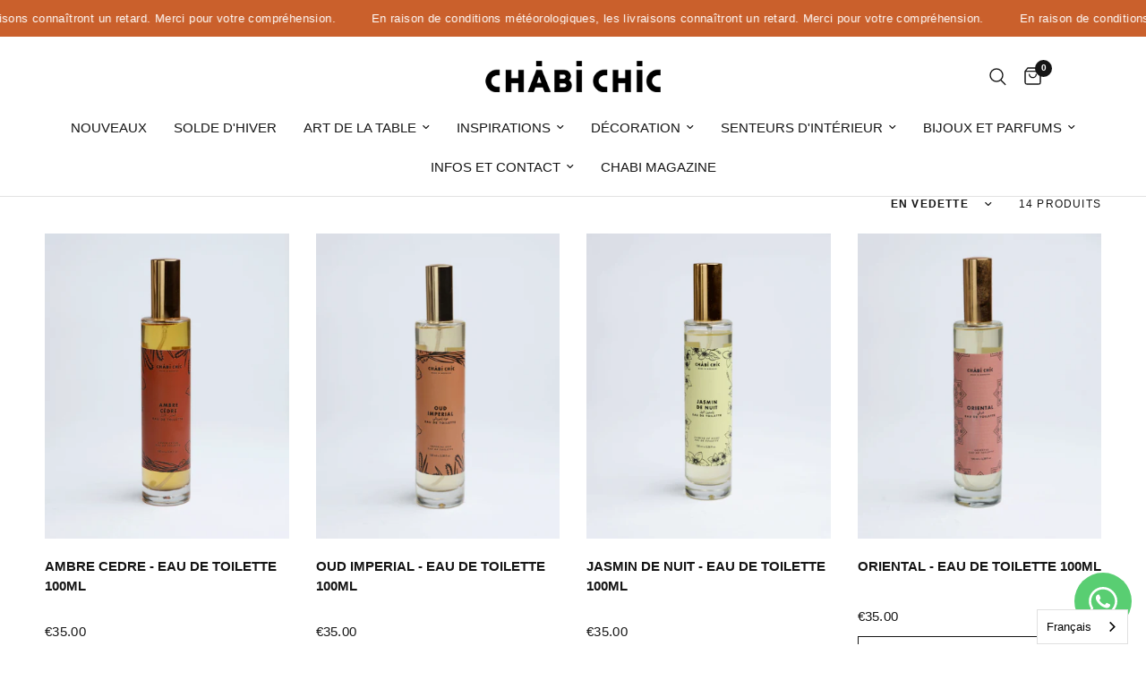

--- FILE ---
content_type: text/html; charset=utf-8
request_url: https://www.chabi-chic.com/collections/pour-elle-2017
body_size: 72840
content:
<!doctype html><html class="no-js" lang="fr" dir="ltr">
<head>
	<!-- Hotjar Tracking Code for https://chabi-chic.com -->
<script>
    (function(h,o,t,j,a,r){
        h.hj=h.hj||function(){(h.hj.q=h.hj.q||[]).push(arguments)};
        h._hjSettings={hjid:5096192,hjsv:6};
        a=o.getElementsByTagName('head')[0];
        r=o.createElement('script');r.async=1;
        r.src=t+h._hjSettings.hjid+j+h._hjSettings.hjsv;
        a.appendChild(r);
    })(window,document,'https://static.hotjar.com/c/hotjar-','.js?sv=');
</script>
<meta charset="utf-8">
	<meta http-equiv="X-UA-Compatible" content="IE=edge,chrome=1">
	<meta name="viewport" content="width=device-width, initial-scale=1, maximum-scale=5, viewport-fit=cover">
	<meta name="theme-color" content="#ffffff">
	<link rel="canonical" href="https://www.chabi-chic.com/collections/pour-elle-2017">
	<link rel="preconnect" href="https://cdn.shopify.com" crossorigin>
	<link rel="preload" as="style" href="//www.chabi-chic.com/cdn/shop/t/96/assets/app.css?v=132666050126184008891758829235">

<link rel="preload" as="image" href="//www.chabi-chic.com/cdn/shop/collections/DSCF5296_bd005f22-ec21-4c48-b28f-9777f46fb60c.jpg?v=1742823439" imagesrcset="//www.chabi-chic.com/cdn/shop/collections/DSCF5296_bd005f22-ec21-4c48-b28f-9777f46fb60c.jpg?v=1742823439&width=233 233w,//www.chabi-chic.com/cdn/shop/collections/DSCF5296_bd005f22-ec21-4c48-b28f-9777f46fb60c.jpg?v=1742823439&width=466 466w,//www.chabi-chic.com/cdn/shop/collections/DSCF5296_bd005f22-ec21-4c48-b28f-9777f46fb60c.jpg?v=1742823439&width=2240 2240w" imagesizes="auto">


<link href="//www.chabi-chic.com/cdn/shop/t/96/assets/animations.min.js?v=125778792411641688251758829235" as="script" rel="preload">

<link href="//www.chabi-chic.com/cdn/shop/t/96/assets/header.js?v=53973329853117484881758829236" as="script" rel="preload">
<link href="//www.chabi-chic.com/cdn/shop/t/96/assets/vendor.min.js?v=57769212839167613861758829236" as="script" rel="preload">
<link href="//www.chabi-chic.com/cdn/shop/t/96/assets/app.js?v=39648928339787647271758829235" as="script" rel="preload">
<link href="//www.chabi-chic.com/cdn/shop/t/96/assets/slideshow.js?v=152163310877988040191758829236" as="script" rel="preload">

<script>
window.lazySizesConfig = window.lazySizesConfig || {};
window.lazySizesConfig.expand = 250;
window.lazySizesConfig.loadMode = 1;
window.lazySizesConfig.loadHidden = false;
</script>


	<link rel="icon" type="image/png" href="//www.chabi-chic.com/cdn/shop/files/Favicon.png?crop=center&height=32&v=1729179818&width=32">

	<title>
	Pour elle des produits artisanaux au Maroc - Chabi Chic
	</title>

	
	<meta name="description" content="Chabi Chic propose pour elle une liste variée des produits artisanaux qui sont distingués par leur style unique. Alors venez découvrir le catalogue immédiatement.">
	
<link rel="preconnect" href="https://fonts.shopifycdn.com" crossorigin>

<meta property="og:site_name" content="Chabi Chic">
<meta property="og:url" content="https://www.chabi-chic.com/collections/pour-elle-2017">
<meta property="og:title" content="Pour elle des produits artisanaux au Maroc - Chabi Chic">
<meta property="og:type" content="product.group">
<meta property="og:description" content="Chabi Chic propose pour elle une liste variée des produits artisanaux qui sont distingués par leur style unique. Alors venez découvrir le catalogue immédiatement."><meta property="og:image" content="http://www.chabi-chic.com/cdn/shop/collections/DSCF5296_bd005f22-ec21-4c48-b28f-9777f46fb60c.jpg?v=1742823439">
  <meta property="og:image:secure_url" content="https://www.chabi-chic.com/cdn/shop/collections/DSCF5296_bd005f22-ec21-4c48-b28f-9777f46fb60c.jpg?v=1742823439">
  <meta property="og:image:width" content="2240">
  <meta property="og:image:height" content="3360"><meta name="twitter:card" content="summary_large_image">
<meta name="twitter:title" content="Pour elle des produits artisanaux au Maroc - Chabi Chic">
<meta name="twitter:description" content="Chabi Chic propose pour elle une liste variée des produits artisanaux qui sont distingués par leur style unique. Alors venez découvrir le catalogue immédiatement.">


	<link href="//www.chabi-chic.com/cdn/shop/t/96/assets/app.css?v=132666050126184008891758829235" rel="stylesheet" type="text/css" media="all" />

	<style data-shopify>
	@font-face {
  font-family: "Archivo Narrow";
  font-weight: 400;
  font-style: normal;
  font-display: swap;
  src: url("//www.chabi-chic.com/cdn/fonts/archivo_narrow/archivonarrow_n4.5c3bab850a22055c235cf940f895d873a8689d70.woff2") format("woff2"),
       url("//www.chabi-chic.com/cdn/fonts/archivo_narrow/archivonarrow_n4.ea12dd22d3319d164475c1d047ae8f973041a9ff.woff") format("woff");
}

@font-face {
  font-family: "Archivo Narrow";
  font-weight: 500;
  font-style: normal;
  font-display: swap;
  src: url("//www.chabi-chic.com/cdn/fonts/archivo_narrow/archivonarrow_n5.d7d2ed7fbf03e65de95fbf4dd65b8f16594058a7.woff2") format("woff2"),
       url("//www.chabi-chic.com/cdn/fonts/archivo_narrow/archivonarrow_n5.1b34a2bfca6fa7ceb43f421bf0098175c735e91b.woff") format("woff");
}

@font-face {
  font-family: "Archivo Narrow";
  font-weight: 600;
  font-style: normal;
  font-display: swap;
  src: url("//www.chabi-chic.com/cdn/fonts/archivo_narrow/archivonarrow_n6.39db873f9e4e9c8ab7083354b267ce7500b7ee9e.woff2") format("woff2"),
       url("//www.chabi-chic.com/cdn/fonts/archivo_narrow/archivonarrow_n6.997d285d710a777a602467368cc2fbd11a20033e.woff") format("woff");
}

@font-face {
  font-family: "Archivo Narrow";
  font-weight: 400;
  font-style: italic;
  font-display: swap;
  src: url("//www.chabi-chic.com/cdn/fonts/archivo_narrow/archivonarrow_i4.59445c13f0e607542640c8a56f31dcd8ed680cfa.woff2") format("woff2"),
       url("//www.chabi-chic.com/cdn/fonts/archivo_narrow/archivonarrow_i4.bbf26c99347034f8df1f87b08c4a929cfc5255c8.woff") format("woff");
}

@font-face {
  font-family: "Archivo Narrow";
  font-weight: 600;
  font-style: italic;
  font-display: swap;
  src: url("//www.chabi-chic.com/cdn/fonts/archivo_narrow/archivonarrow_i6.21c69730cb55f9ff454529f520897ee241e78c97.woff2") format("woff2"),
       url("//www.chabi-chic.com/cdn/fonts/archivo_narrow/archivonarrow_i6.6c25ccdf80ef4616ffdc61ea3e51d7ed480f0d13.woff") format("woff");
}


		@font-face {
  font-family: "Archivo Narrow";
  font-weight: 600;
  font-style: normal;
  font-display: swap;
  src: url("//www.chabi-chic.com/cdn/fonts/archivo_narrow/archivonarrow_n6.39db873f9e4e9c8ab7083354b267ce7500b7ee9e.woff2") format("woff2"),
       url("//www.chabi-chic.com/cdn/fonts/archivo_narrow/archivonarrow_n6.997d285d710a777a602467368cc2fbd11a20033e.woff") format("woff");
}

@font-face {
  font-family: "Archivo Narrow";
  font-weight: 400;
  font-style: normal;
  font-display: swap;
  src: url("//www.chabi-chic.com/cdn/fonts/archivo_narrow/archivonarrow_n4.5c3bab850a22055c235cf940f895d873a8689d70.woff2") format("woff2"),
       url("//www.chabi-chic.com/cdn/fonts/archivo_narrow/archivonarrow_n4.ea12dd22d3319d164475c1d047ae8f973041a9ff.woff") format("woff");
}

h1,h2,h3,h4,h5,h6,
	.h1,.h2,.h3,.h4,.h5,.h6,
	.logolink.text-logo,
	.heading-font,
	.h1-xlarge,
	.h1-large,
	.customer-addresses .my-address .address-index {
		font-style: normal;
		font-weight: 600;
		font-family: "Archivo Narrow", sans-serif;
	}
	body,
	.body-font,
	.thb-product-detail .product-title {
		font-style: normal;
		font-weight: 400;
		font-family: "Archivo Narrow", sans-serif;
	}
	:root {
		--mobile-swipe-width: calc(90vw - 30px);
		--font-body-scale: 1.0;
		--font-body-line-height-scale: 0.8;
		--font-body-letter-spacing: 0.0em;
		--font-body-medium-weight: 500;
    --font-body-bold-weight: 600;
		--font-announcement-scale: 1.0;
		--font-heading-scale: 1.0;
		--font-heading-line-height-scale: 1.0;
		--font-heading-letter-spacing: 0.0em;
		--font-navigation-scale: 1.0;
		--navigation-item-spacing: 15px;
		--font-product-title-scale: 1.0;
		--font-product-title-line-height-scale: 1.0;
		--button-letter-spacing: 0.02em;
		--button-font-scale: 1.0;

		--bg-body: #ffffff;
		--bg-body-rgb: 255,255,255;
		--bg-body-darken: #f7f7f7;
		--payment-terms-background-color: #ffffff;
		--color-body: #151515;
		--color-body-rgb: 21,21,21;
		--color-accent: #151515;
		--color-accent-rgb: 21,21,21;
		--color-border: #ffffff;
		--color-form-border: #dedede;
		--color-overlay-rgb: 0,0,0;

		--shopify-accelerated-checkout-button-block-size: 48px;
		--shopify-accelerated-checkout-inline-alignment: center;
		--shopify-accelerated-checkout-skeleton-animation-duration: 0.25s;

		--color-announcement-bar-text: #ffffff;
		--color-announcement-bar-bg: #151515;

		--color-header-bg: #ffffff;
		--color-header-bg-rgb: 255,255,255;
		--color-header-text: #151515;
		--color-header-text-rgb: 21,21,21;
		--color-header-links: #151515;
		--color-header-links-rgb: 21,21,21;
		--color-header-links-hover: #151515;
		--color-header-icons: #151515;
		--color-header-border: #E2E2E2;

		--solid-button-background: #151515;
		--solid-button-label: #ffffff;
		--outline-button-label: #151515;
		--button-border-radius: 0px;
		--shopify-accelerated-checkout-button-border-radius: 0px;

		--color-price: #151515;
		--color-price-discounted: #ee3b45;
		--color-star: #FD9A52;
		--color-dots: #151515;

		--color-inventory-instock: #279A4B;
		--color-inventory-lowstock: #FB9E5B;

		--section-spacing-mobile: 50px;
		--section-spacing-desktop: 50px;

		--color-badge-text: #ffffff;
		--color-badge-sold-out: #939393;
		--color-badge-sale: #151515;
		
		--color-badge-preorder: #666666;
		--badge-corner-radius: 13px;

		--color-footer-text: #FFFFFF;
		--color-footer-text-rgb: 255,255,255;
		--color-footer-link: #FFFFFF;
		--color-footer-link-hover: #FFFFFF;
		--color-footer-border: #444444;
		--color-footer-border-rgb: 68,68,68;
		--color-footer-bg: #151515;
	}



</style>


	<script>
		window.theme = window.theme || {};
		theme = {
			settings: {
				money_with_currency_format:"€{{amount}}",
				cart_drawer:true,
				product_id: false,
			},
			routes: {
				root_url: '/',
				cart_url: '/cart',
				cart_add_url: '/cart/add',
				search_url: '/search',
				cart_change_url: '/cart/change',
				cart_update_url: '/cart/update',
				cart_clear_url: '/cart/clear',
				predictive_search_url: '/search/suggest',
			},
			variantStrings: {
        addToCart: `Ajouter au panier`,
        soldOut: `Épuisé`,
        unavailable: `Non disponible`,
        preOrder: `Pre-commander`,
      },
			strings: {
				requiresTerms: `Vous devez accepter les conditions générales de vente pour valider`,
				shippingEstimatorNoResults: `Désolé, nous ne livrons pas à votre destination.`,
				shippingEstimatorOneResult: `Il y a un frais d&#39;envoi pour votre adresse:`,
				shippingEstimatorMultipleResults: `Il y a plusieurs frais d&#39;envoi pour votre adresse:`,
				shippingEstimatorError: `Une ou plusieurs erreurs se sont produites lors de la récupération des frais d&#39;envoi:`
			}
		};
	</script>
	<script>window.performance && window.performance.mark && window.performance.mark('shopify.content_for_header.start');</script><meta id="shopify-digital-wallet" name="shopify-digital-wallet" content="/4312085/digital_wallets/dialog">
<link rel="alternate" type="application/atom+xml" title="Feed" href="/collections/pour-elle-2017.atom" />
<link rel="alternate" hreflang="x-default" href="https://www.chabi-chic.com/collections/pour-elle-2017">
<link rel="alternate" hreflang="fr" href="https://www.chabi-chic.com/collections/pour-elle-2017">
<link rel="alternate" hreflang="fr-BE" href="https://www.chabi-chic.com/fr-be/collections/pour-elle-2017">
<link rel="alternate" hreflang="fr-CH" href="https://www.chabi-chic.com/fr-ch/collections/pour-elle-2017">
<link rel="alternate" type="application/json+oembed" href="https://www.chabi-chic.com/collections/pour-elle-2017.oembed">
<script async="async" src="/checkouts/internal/preloads.js?locale=fr-FR"></script>
<script id="shopify-features" type="application/json">{"accessToken":"dc467d4a0cdc25d1425e043b8e3f2eea","betas":["rich-media-storefront-analytics"],"domain":"www.chabi-chic.com","predictiveSearch":true,"shopId":4312085,"locale":"fr"}</script>
<script>var Shopify = Shopify || {};
Shopify.shop = "chabi-chic.myshopify.com";
Shopify.locale = "fr";
Shopify.currency = {"active":"EUR","rate":"1.0"};
Shopify.country = "FR";
Shopify.theme = {"name":"Copie mise à jour de Copie de Reformation","id":184935973247,"schema_name":"Reformation","schema_version":"9.0.0","theme_store_id":1762,"role":"main"};
Shopify.theme.handle = "null";
Shopify.theme.style = {"id":null,"handle":null};
Shopify.cdnHost = "www.chabi-chic.com/cdn";
Shopify.routes = Shopify.routes || {};
Shopify.routes.root = "/";</script>
<script type="module">!function(o){(o.Shopify=o.Shopify||{}).modules=!0}(window);</script>
<script>!function(o){function n(){var o=[];function n(){o.push(Array.prototype.slice.apply(arguments))}return n.q=o,n}var t=o.Shopify=o.Shopify||{};t.loadFeatures=n(),t.autoloadFeatures=n()}(window);</script>
<script id="shop-js-analytics" type="application/json">{"pageType":"collection"}</script>
<script defer="defer" async type="module" src="//www.chabi-chic.com/cdn/shopifycloud/shop-js/modules/v2/client.init-shop-cart-sync_BcDpqI9l.fr.esm.js"></script>
<script defer="defer" async type="module" src="//www.chabi-chic.com/cdn/shopifycloud/shop-js/modules/v2/chunk.common_a1Rf5Dlz.esm.js"></script>
<script defer="defer" async type="module" src="//www.chabi-chic.com/cdn/shopifycloud/shop-js/modules/v2/chunk.modal_Djra7sW9.esm.js"></script>
<script type="module">
  await import("//www.chabi-chic.com/cdn/shopifycloud/shop-js/modules/v2/client.init-shop-cart-sync_BcDpqI9l.fr.esm.js");
await import("//www.chabi-chic.com/cdn/shopifycloud/shop-js/modules/v2/chunk.common_a1Rf5Dlz.esm.js");
await import("//www.chabi-chic.com/cdn/shopifycloud/shop-js/modules/v2/chunk.modal_Djra7sW9.esm.js");

  window.Shopify.SignInWithShop?.initShopCartSync?.({"fedCMEnabled":true,"windoidEnabled":true});

</script>
<script>(function() {
  var isLoaded = false;
  function asyncLoad() {
    if (isLoaded) return;
    isLoaded = true;
    var urls = ["https:\/\/api.fastbundle.co\/scripts\/src.js?shop=chabi-chic.myshopify.com","https:\/\/api.fastbundle.co\/scripts\/script_tag.js?shop=chabi-chic.myshopify.com","https:\/\/d1564fddzjmdj5.cloudfront.net\/initializercolissimo.js?app_name=happycolissimo\u0026cloud=d1564fddzjmdj5.cloudfront.net\u0026shop=chabi-chic.myshopify.com","https:\/\/cdn.shopify.com\/s\/files\/1\/0597\/3783\/3627\/files\/tptinstall.min.js?v=1718591634\u0026t=tapita-seo-script-tags\u0026shop=chabi-chic.myshopify.com","https:\/\/cdn.weglot.com\/weglot_script_tag.js?shop=chabi-chic.myshopify.com"];
    for (var i = 0; i < urls.length; i++) {
      var s = document.createElement('script');
      s.type = 'text/javascript';
      s.async = true;
      s.src = urls[i];
      var x = document.getElementsByTagName('script')[0];
      x.parentNode.insertBefore(s, x);
    }
  };
  if(window.attachEvent) {
    window.attachEvent('onload', asyncLoad);
  } else {
    window.addEventListener('load', asyncLoad, false);
  }
})();</script>
<script id="__st">var __st={"a":4312085,"offset":3600,"reqid":"2e48f849-a965-4fd3-87ed-921bd3d4d75e-1769514861","pageurl":"www.chabi-chic.com\/collections\/pour-elle-2017","u":"2a6e4c657725","p":"collection","rtyp":"collection","rid":429456519};</script>
<script>window.ShopifyPaypalV4VisibilityTracking = true;</script>
<script id="captcha-bootstrap">!function(){'use strict';const t='contact',e='account',n='new_comment',o=[[t,t],['blogs',n],['comments',n],[t,'customer']],c=[[e,'customer_login'],[e,'guest_login'],[e,'recover_customer_password'],[e,'create_customer']],r=t=>t.map((([t,e])=>`form[action*='/${t}']:not([data-nocaptcha='true']) input[name='form_type'][value='${e}']`)).join(','),a=t=>()=>t?[...document.querySelectorAll(t)].map((t=>t.form)):[];function s(){const t=[...o],e=r(t);return a(e)}const i='password',u='form_key',d=['recaptcha-v3-token','g-recaptcha-response','h-captcha-response',i],f=()=>{try{return window.sessionStorage}catch{return}},m='__shopify_v',_=t=>t.elements[u];function p(t,e,n=!1){try{const o=window.sessionStorage,c=JSON.parse(o.getItem(e)),{data:r}=function(t){const{data:e,action:n}=t;return t[m]||n?{data:e,action:n}:{data:t,action:n}}(c);for(const[e,n]of Object.entries(r))t.elements[e]&&(t.elements[e].value=n);n&&o.removeItem(e)}catch(o){console.error('form repopulation failed',{error:o})}}const l='form_type',E='cptcha';function T(t){t.dataset[E]=!0}const w=window,h=w.document,L='Shopify',v='ce_forms',y='captcha';let A=!1;((t,e)=>{const n=(g='f06e6c50-85a8-45c8-87d0-21a2b65856fe',I='https://cdn.shopify.com/shopifycloud/storefront-forms-hcaptcha/ce_storefront_forms_captcha_hcaptcha.v1.5.2.iife.js',D={infoText:'Protégé par hCaptcha',privacyText:'Confidentialité',termsText:'Conditions'},(t,e,n)=>{const o=w[L][v],c=o.bindForm;if(c)return c(t,g,e,D).then(n);var r;o.q.push([[t,g,e,D],n]),r=I,A||(h.body.append(Object.assign(h.createElement('script'),{id:'captcha-provider',async:!0,src:r})),A=!0)});var g,I,D;w[L]=w[L]||{},w[L][v]=w[L][v]||{},w[L][v].q=[],w[L][y]=w[L][y]||{},w[L][y].protect=function(t,e){n(t,void 0,e),T(t)},Object.freeze(w[L][y]),function(t,e,n,w,h,L){const[v,y,A,g]=function(t,e,n){const i=e?o:[],u=t?c:[],d=[...i,...u],f=r(d),m=r(i),_=r(d.filter((([t,e])=>n.includes(e))));return[a(f),a(m),a(_),s()]}(w,h,L),I=t=>{const e=t.target;return e instanceof HTMLFormElement?e:e&&e.form},D=t=>v().includes(t);t.addEventListener('submit',(t=>{const e=I(t);if(!e)return;const n=D(e)&&!e.dataset.hcaptchaBound&&!e.dataset.recaptchaBound,o=_(e),c=g().includes(e)&&(!o||!o.value);(n||c)&&t.preventDefault(),c&&!n&&(function(t){try{if(!f())return;!function(t){const e=f();if(!e)return;const n=_(t);if(!n)return;const o=n.value;o&&e.removeItem(o)}(t);const e=Array.from(Array(32),(()=>Math.random().toString(36)[2])).join('');!function(t,e){_(t)||t.append(Object.assign(document.createElement('input'),{type:'hidden',name:u})),t.elements[u].value=e}(t,e),function(t,e){const n=f();if(!n)return;const o=[...t.querySelectorAll(`input[type='${i}']`)].map((({name:t})=>t)),c=[...d,...o],r={};for(const[a,s]of new FormData(t).entries())c.includes(a)||(r[a]=s);n.setItem(e,JSON.stringify({[m]:1,action:t.action,data:r}))}(t,e)}catch(e){console.error('failed to persist form',e)}}(e),e.submit())}));const S=(t,e)=>{t&&!t.dataset[E]&&(n(t,e.some((e=>e===t))),T(t))};for(const o of['focusin','change'])t.addEventListener(o,(t=>{const e=I(t);D(e)&&S(e,y())}));const B=e.get('form_key'),M=e.get(l),P=B&&M;t.addEventListener('DOMContentLoaded',(()=>{const t=y();if(P)for(const e of t)e.elements[l].value===M&&p(e,B);[...new Set([...A(),...v().filter((t=>'true'===t.dataset.shopifyCaptcha))])].forEach((e=>S(e,t)))}))}(h,new URLSearchParams(w.location.search),n,t,e,['guest_login'])})(!0,!0)}();</script>
<script integrity="sha256-4kQ18oKyAcykRKYeNunJcIwy7WH5gtpwJnB7kiuLZ1E=" data-source-attribution="shopify.loadfeatures" defer="defer" src="//www.chabi-chic.com/cdn/shopifycloud/storefront/assets/storefront/load_feature-a0a9edcb.js" crossorigin="anonymous"></script>
<script data-source-attribution="shopify.dynamic_checkout.dynamic.init">var Shopify=Shopify||{};Shopify.PaymentButton=Shopify.PaymentButton||{isStorefrontPortableWallets:!0,init:function(){window.Shopify.PaymentButton.init=function(){};var t=document.createElement("script");t.src="https://www.chabi-chic.com/cdn/shopifycloud/portable-wallets/latest/portable-wallets.fr.js",t.type="module",document.head.appendChild(t)}};
</script>
<script data-source-attribution="shopify.dynamic_checkout.buyer_consent">
  function portableWalletsHideBuyerConsent(e){var t=document.getElementById("shopify-buyer-consent"),n=document.getElementById("shopify-subscription-policy-button");t&&n&&(t.classList.add("hidden"),t.setAttribute("aria-hidden","true"),n.removeEventListener("click",e))}function portableWalletsShowBuyerConsent(e){var t=document.getElementById("shopify-buyer-consent"),n=document.getElementById("shopify-subscription-policy-button");t&&n&&(t.classList.remove("hidden"),t.removeAttribute("aria-hidden"),n.addEventListener("click",e))}window.Shopify?.PaymentButton&&(window.Shopify.PaymentButton.hideBuyerConsent=portableWalletsHideBuyerConsent,window.Shopify.PaymentButton.showBuyerConsent=portableWalletsShowBuyerConsent);
</script>
<script data-source-attribution="shopify.dynamic_checkout.cart.bootstrap">document.addEventListener("DOMContentLoaded",(function(){function t(){return document.querySelector("shopify-accelerated-checkout-cart, shopify-accelerated-checkout")}if(t())Shopify.PaymentButton.init();else{new MutationObserver((function(e,n){t()&&(Shopify.PaymentButton.init(),n.disconnect())})).observe(document.body,{childList:!0,subtree:!0})}}));
</script>
<script id='scb4127' type='text/javascript' async='' src='https://www.chabi-chic.com/cdn/shopifycloud/privacy-banner/storefront-banner.js'></script><link id="shopify-accelerated-checkout-styles" rel="stylesheet" media="screen" href="https://www.chabi-chic.com/cdn/shopifycloud/portable-wallets/latest/accelerated-checkout-backwards-compat.css" crossorigin="anonymous">
<style id="shopify-accelerated-checkout-cart">
        #shopify-buyer-consent {
  margin-top: 1em;
  display: inline-block;
  width: 100%;
}

#shopify-buyer-consent.hidden {
  display: none;
}

#shopify-subscription-policy-button {
  background: none;
  border: none;
  padding: 0;
  text-decoration: underline;
  font-size: inherit;
  cursor: pointer;
}

#shopify-subscription-policy-button::before {
  box-shadow: none;
}

      </style>

<script>window.performance && window.performance.mark && window.performance.mark('shopify.content_for_header.end');</script> <!-- Header hook for plugins -->

	<script>document.documentElement.className = document.documentElement.className.replace('no-js', 'js');</script>
	
<!-- BEGIN app block: shopify://apps/klaviyo-email-marketing-sms/blocks/klaviyo-onsite-embed/2632fe16-c075-4321-a88b-50b567f42507 -->












  <script async src="https://static.klaviyo.com/onsite/js/XmsURM/klaviyo.js?company_id=XmsURM"></script>
  <script>!function(){if(!window.klaviyo){window._klOnsite=window._klOnsite||[];try{window.klaviyo=new Proxy({},{get:function(n,i){return"push"===i?function(){var n;(n=window._klOnsite).push.apply(n,arguments)}:function(){for(var n=arguments.length,o=new Array(n),w=0;w<n;w++)o[w]=arguments[w];var t="function"==typeof o[o.length-1]?o.pop():void 0,e=new Promise((function(n){window._klOnsite.push([i].concat(o,[function(i){t&&t(i),n(i)}]))}));return e}}})}catch(n){window.klaviyo=window.klaviyo||[],window.klaviyo.push=function(){var n;(n=window._klOnsite).push.apply(n,arguments)}}}}();</script>

  




  <script>
    window.klaviyoReviewsProductDesignMode = false
  </script>







<!-- END app block --><!-- BEGIN app block: shopify://apps/weglot-translate-your-store/blocks/weglot/3097482a-fafe-42ff-bc33-ea19e35c4a20 -->





  
    

    
    
    
  


<!--Start Weglot Script-->
<script src="https://cdn.weglot.com/weglot.min.js?api_key=wg_12977fbd8269961a16072a19456a375f7" async></script>
<!--End Weglot Script-->

<!-- END app block --><!-- BEGIN app block: shopify://apps/judge-me-reviews/blocks/judgeme_core/61ccd3b1-a9f2-4160-9fe9-4fec8413e5d8 --><!-- Start of Judge.me Core -->






<link rel="dns-prefetch" href="https://cdnwidget.judge.me">
<link rel="dns-prefetch" href="https://cdn.judge.me">
<link rel="dns-prefetch" href="https://cdn1.judge.me">
<link rel="dns-prefetch" href="https://api.judge.me">

<script data-cfasync='false' class='jdgm-settings-script'>window.jdgmSettings={"pagination":5,"disable_web_reviews":false,"badge_no_review_text":"Aucun avis","badge_n_reviews_text":"{{ n }} avis","badge_star_color":"#FFD2AB","hide_badge_preview_if_no_reviews":true,"badge_hide_text":false,"enforce_center_preview_badge":false,"widget_title":"Avis Clients","widget_open_form_text":"Écrire un avis","widget_close_form_text":"Annuler l'avis","widget_refresh_page_text":"Actualiser la page","widget_summary_text":"Basé sur {{ number_of_reviews }} avis","widget_no_review_text":"Soyez le premier à écrire un avis","widget_name_field_text":"Nom d'affichage","widget_verified_name_field_text":"Nom vérifié (public)","widget_name_placeholder_text":"Nom d'affichage","widget_required_field_error_text":"Ce champ est obligatoire.","widget_email_field_text":"Adresse email","widget_verified_email_field_text":"Email vérifié (privé, ne peut pas être modifié)","widget_email_placeholder_text":"Votre adresse email","widget_email_field_error_text":"Veuillez entrer une adresse email valide.","widget_rating_field_text":"Évaluation","widget_review_title_field_text":"Titre de l'avis","widget_review_title_placeholder_text":"Donnez un titre à votre avis","widget_review_body_field_text":"Contenu de l'avis","widget_review_body_placeholder_text":"Commencez à écrire ici...","widget_pictures_field_text":"Photo/Vidéo (facultatif)","widget_submit_review_text":"Soumettre l'avis","widget_submit_verified_review_text":"Soumettre un avis vérifié","widget_submit_success_msg_with_auto_publish":"Merci ! Veuillez actualiser la page dans quelques instants pour voir votre avis. Vous pouvez supprimer ou modifier votre avis en vous connectant à \u003ca href='https://judge.me/login' target='_blank' rel='nofollow noopener'\u003eJudge.me\u003c/a\u003e","widget_submit_success_msg_no_auto_publish":"Merci ! Votre avis sera publié dès qu'il sera approuvé par l'administrateur de la boutique. Vous pouvez supprimer ou modifier votre avis en vous connectant à \u003ca href='https://judge.me/login' target='_blank' rel='nofollow noopener'\u003eJudge.me\u003c/a\u003e","widget_show_default_reviews_out_of_total_text":"Affichage de {{ n_reviews_shown }} sur {{ n_reviews }} avis.","widget_show_all_link_text":"Tout afficher","widget_show_less_link_text":"Afficher moins","widget_author_said_text":"{{ reviewer_name }} a dit :","widget_days_text":"il y a {{ n }} jour/jours","widget_weeks_text":"il y a {{ n }} semaine/semaines","widget_months_text":"il y a {{ n }} mois","widget_years_text":"il y a {{ n }} an/ans","widget_yesterday_text":"Hier","widget_today_text":"Aujourd'hui","widget_replied_text":"\u003e\u003e {{ shop_name }} a répondu :","widget_read_more_text":"Lire plus","widget_reviewer_name_as_initial":"","widget_rating_filter_color":"#fbcd0a","widget_rating_filter_see_all_text":"Voir tous les avis","widget_sorting_most_recent_text":"Plus récents","widget_sorting_highest_rating_text":"Meilleures notes","widget_sorting_lowest_rating_text":"Notes les plus basses","widget_sorting_with_pictures_text":"Uniquement les photos","widget_sorting_most_helpful_text":"Plus utiles","widget_open_question_form_text":"Poser une question","widget_reviews_subtab_text":"Avis","widget_questions_subtab_text":"Questions","widget_question_label_text":"Question","widget_answer_label_text":"Réponse","widget_question_placeholder_text":"Écrivez votre question ici","widget_submit_question_text":"Soumettre la question","widget_question_submit_success_text":"Merci pour votre question ! Nous vous notifierons dès qu'elle aura une réponse.","widget_star_color":"#FFD27D","verified_badge_text":"Vérifié","verified_badge_bg_color":"","verified_badge_text_color":"","verified_badge_placement":"left-of-reviewer-name","widget_review_max_height":"","widget_hide_border":false,"widget_social_share":false,"widget_thumb":false,"widget_review_location_show":false,"widget_location_format":"","all_reviews_include_out_of_store_products":true,"all_reviews_out_of_store_text":"(hors boutique)","all_reviews_pagination":100,"all_reviews_product_name_prefix_text":"à propos de","enable_review_pictures":true,"enable_question_anwser":false,"widget_theme":"leex","review_date_format":"dd/mm/yy","default_sort_method":"most-recent","widget_product_reviews_subtab_text":"Avis Produits","widget_shop_reviews_subtab_text":"Avis Boutique","widget_other_products_reviews_text":"Avis pour d'autres produits","widget_store_reviews_subtab_text":"Avis de la boutique","widget_no_store_reviews_text":"Cette boutique n'a pas encore reçu d'avis","widget_web_restriction_product_reviews_text":"Ce produit n'a pas encore reçu d'avis","widget_no_items_text":"Aucun élément trouvé","widget_show_more_text":"Afficher plus","widget_write_a_store_review_text":"Écrire un avis sur la boutique","widget_other_languages_heading":"Avis dans d'autres langues","widget_translate_review_text":"Traduire l'avis en {{ language }}","widget_translating_review_text":"Traduction en cours...","widget_show_original_translation_text":"Afficher l'original ({{ language }})","widget_translate_review_failed_text":"Impossible de traduire cet avis.","widget_translate_review_retry_text":"Réessayer","widget_translate_review_try_again_later_text":"Réessayez plus tard","show_product_url_for_grouped_product":false,"widget_sorting_pictures_first_text":"Photos en premier","show_pictures_on_all_rev_page_mobile":false,"show_pictures_on_all_rev_page_desktop":false,"floating_tab_hide_mobile_install_preference":false,"floating_tab_button_name":"★ Avis","floating_tab_title":"Laissons nos clients parler pour nous","floating_tab_button_color":"","floating_tab_button_background_color":"","floating_tab_url":"","floating_tab_url_enabled":false,"floating_tab_tab_style":"text","all_reviews_text_badge_text":"Les clients nous notent {{ shop.metafields.judgeme.all_reviews_rating | round: 1 }}/5 basé sur {{ shop.metafields.judgeme.all_reviews_count }} avis.","all_reviews_text_badge_text_branded_style":"{{ shop.metafields.judgeme.all_reviews_rating | round: 1 }} sur 5 étoiles basé sur {{ shop.metafields.judgeme.all_reviews_count }} avis","is_all_reviews_text_badge_a_link":false,"show_stars_for_all_reviews_text_badge":false,"all_reviews_text_badge_url":"","all_reviews_text_style":"branded","all_reviews_text_color_style":"judgeme_brand_color","all_reviews_text_color":"#108474","all_reviews_text_show_jm_brand":false,"featured_carousel_show_header":true,"featured_carousel_title":"Laissons nos clients parler pour nous","testimonials_carousel_title":"Les clients nous disent","videos_carousel_title":"Histoire de clients réels","cards_carousel_title":"Les clients nous disent","featured_carousel_count_text":"sur {{ n }} avis","featured_carousel_add_link_to_all_reviews_page":false,"featured_carousel_url":"","featured_carousel_show_images":true,"featured_carousel_autoslide_interval":5,"featured_carousel_arrows_on_the_sides":false,"featured_carousel_height":250,"featured_carousel_width":80,"featured_carousel_image_size":0,"featured_carousel_image_height":250,"featured_carousel_arrow_color":"#eeeeee","verified_count_badge_style":"branded","verified_count_badge_orientation":"horizontal","verified_count_badge_color_style":"judgeme_brand_color","verified_count_badge_color":"#108474","is_verified_count_badge_a_link":false,"verified_count_badge_url":"","verified_count_badge_show_jm_brand":true,"widget_rating_preset_default":5,"widget_first_sub_tab":"product-reviews","widget_show_histogram":true,"widget_histogram_use_custom_color":false,"widget_pagination_use_custom_color":false,"widget_star_use_custom_color":false,"widget_verified_badge_use_custom_color":false,"widget_write_review_use_custom_color":false,"picture_reminder_submit_button":"Upload Pictures","enable_review_videos":false,"mute_video_by_default":false,"widget_sorting_videos_first_text":"Vidéos en premier","widget_review_pending_text":"En attente","featured_carousel_items_for_large_screen":3,"social_share_options_order":"Facebook,Twitter","remove_microdata_snippet":false,"disable_json_ld":false,"enable_json_ld_products":false,"preview_badge_show_question_text":false,"preview_badge_no_question_text":"Aucune question","preview_badge_n_question_text":"{{ number_of_questions }} question/questions","qa_badge_show_icon":false,"qa_badge_position":"same-row","remove_judgeme_branding":true,"widget_add_search_bar":false,"widget_search_bar_placeholder":"Recherche","widget_sorting_verified_only_text":"Vérifiés uniquement","featured_carousel_theme":"default","featured_carousel_show_rating":true,"featured_carousel_show_title":true,"featured_carousel_show_body":true,"featured_carousel_show_date":false,"featured_carousel_show_reviewer":true,"featured_carousel_show_product":false,"featured_carousel_header_background_color":"#108474","featured_carousel_header_text_color":"#ffffff","featured_carousel_name_product_separator":"reviewed","featured_carousel_full_star_background":"#108474","featured_carousel_empty_star_background":"#dadada","featured_carousel_vertical_theme_background":"#f9fafb","featured_carousel_verified_badge_enable":true,"featured_carousel_verified_badge_color":"#108474","featured_carousel_border_style":"round","featured_carousel_review_line_length_limit":3,"featured_carousel_more_reviews_button_text":"Lire plus d'avis","featured_carousel_view_product_button_text":"Voir le produit","all_reviews_page_load_reviews_on":"scroll","all_reviews_page_load_more_text":"Charger plus d'avis","disable_fb_tab_reviews":false,"enable_ajax_cdn_cache":false,"widget_advanced_speed_features":5,"widget_public_name_text":"affiché publiquement comme","default_reviewer_name":"John Smith","default_reviewer_name_has_non_latin":true,"widget_reviewer_anonymous":"Anonyme","medals_widget_title":"Médailles d'avis Judge.me","medals_widget_background_color":"#f9fafb","medals_widget_position":"footer_all_pages","medals_widget_border_color":"#f9fafb","medals_widget_verified_text_position":"left","medals_widget_use_monochromatic_version":false,"medals_widget_elements_color":"#108474","show_reviewer_avatar":true,"widget_invalid_yt_video_url_error_text":"Pas une URL de vidéo YouTube","widget_max_length_field_error_text":"Veuillez ne pas dépasser {0} caractères.","widget_show_country_flag":false,"widget_show_collected_via_shop_app":true,"widget_verified_by_shop_badge_style":"light","widget_verified_by_shop_text":"Vérifié par la boutique","widget_show_photo_gallery":true,"widget_load_with_code_splitting":true,"widget_ugc_install_preference":false,"widget_ugc_title":"Fait par nous, partagé par vous","widget_ugc_subtitle":"Taguez-nous pour voir votre photo mise en avant sur notre page","widget_ugc_arrows_color":"#ffffff","widget_ugc_primary_button_text":"Acheter maintenant","widget_ugc_primary_button_background_color":"#108474","widget_ugc_primary_button_text_color":"#ffffff","widget_ugc_primary_button_border_width":"0","widget_ugc_primary_button_border_style":"none","widget_ugc_primary_button_border_color":"#108474","widget_ugc_primary_button_border_radius":"25","widget_ugc_secondary_button_text":"Charger plus","widget_ugc_secondary_button_background_color":"#ffffff","widget_ugc_secondary_button_text_color":"#108474","widget_ugc_secondary_button_border_width":"2","widget_ugc_secondary_button_border_style":"solid","widget_ugc_secondary_button_border_color":"#108474","widget_ugc_secondary_button_border_radius":"25","widget_ugc_reviews_button_text":"Voir les avis","widget_ugc_reviews_button_background_color":"#ffffff","widget_ugc_reviews_button_text_color":"#108474","widget_ugc_reviews_button_border_width":"2","widget_ugc_reviews_button_border_style":"solid","widget_ugc_reviews_button_border_color":"#108474","widget_ugc_reviews_button_border_radius":"25","widget_ugc_reviews_button_link_to":"judgeme-reviews-page","widget_ugc_show_post_date":true,"widget_ugc_max_width":"800","widget_rating_metafield_value_type":true,"widget_primary_color":"#000000","widget_enable_secondary_color":false,"widget_secondary_color":"#edf5f5","widget_summary_average_rating_text":"{{ average_rating }} sur 5","widget_media_grid_title":"Photos \u0026 vidéos clients","widget_media_grid_see_more_text":"Voir plus","widget_round_style":false,"widget_show_product_medals":true,"widget_verified_by_judgeme_text":"Vérifié par Judge.me","widget_show_store_medals":true,"widget_verified_by_judgeme_text_in_store_medals":"Vérifié par Judge.me","widget_media_field_exceed_quantity_message":"Désolé, nous ne pouvons accepter que {{ max_media }} pour un avis.","widget_media_field_exceed_limit_message":"{{ file_name }} est trop volumineux, veuillez sélectionner un {{ media_type }} de moins de {{ size_limit }}MB.","widget_review_submitted_text":"Avis soumis !","widget_question_submitted_text":"Question soumise !","widget_close_form_text_question":"Annuler","widget_write_your_answer_here_text":"Écrivez votre réponse ici","widget_enabled_branded_link":true,"widget_show_collected_by_judgeme":false,"widget_reviewer_name_color":"","widget_write_review_text_color":"","widget_write_review_bg_color":"","widget_collected_by_judgeme_text":"collecté par Judge.me","widget_pagination_type":"standard","widget_load_more_text":"Charger plus","widget_load_more_color":"#108474","widget_full_review_text":"Avis complet","widget_read_more_reviews_text":"Lire plus d'avis","widget_read_questions_text":"Lire les questions","widget_questions_and_answers_text":"Questions \u0026 Réponses","widget_verified_by_text":"Vérifié par","widget_verified_text":"Vérifié","widget_number_of_reviews_text":"{{ number_of_reviews }} avis","widget_back_button_text":"Retour","widget_next_button_text":"Suivant","widget_custom_forms_filter_button":"Filtres","custom_forms_style":"horizontal","widget_show_review_information":false,"how_reviews_are_collected":"Comment les avis sont-ils collectés ?","widget_show_review_keywords":false,"widget_gdpr_statement":"Comment nous utilisons vos données : Nous vous contacterons uniquement à propos de l'avis que vous avez laissé, et seulement si nécessaire. En soumettant votre avis, vous acceptez les \u003ca href='https://judge.me/terms' target='_blank' rel='nofollow noopener'\u003econditions\u003c/a\u003e, la \u003ca href='https://judge.me/privacy' target='_blank' rel='nofollow noopener'\u003epolitique de confidentialité\u003c/a\u003e et les \u003ca href='https://judge.me/content-policy' target='_blank' rel='nofollow noopener'\u003epolitiques de contenu\u003c/a\u003e de Judge.me.","widget_multilingual_sorting_enabled":false,"widget_translate_review_content_enabled":false,"widget_translate_review_content_method":"manual","popup_widget_review_selection":"automatically_with_pictures","popup_widget_round_border_style":true,"popup_widget_show_title":true,"popup_widget_show_body":true,"popup_widget_show_reviewer":false,"popup_widget_show_product":true,"popup_widget_show_pictures":true,"popup_widget_use_review_picture":true,"popup_widget_show_on_home_page":true,"popup_widget_show_on_product_page":true,"popup_widget_show_on_collection_page":true,"popup_widget_show_on_cart_page":true,"popup_widget_position":"bottom_left","popup_widget_first_review_delay":5,"popup_widget_duration":5,"popup_widget_interval":5,"popup_widget_review_count":5,"popup_widget_hide_on_mobile":true,"review_snippet_widget_round_border_style":true,"review_snippet_widget_card_color":"#FFFFFF","review_snippet_widget_slider_arrows_background_color":"#FFFFFF","review_snippet_widget_slider_arrows_color":"#000000","review_snippet_widget_star_color":"#108474","show_product_variant":false,"all_reviews_product_variant_label_text":"Variante : ","widget_show_verified_branding":true,"widget_ai_summary_title":"Les clients disent","widget_ai_summary_disclaimer":"Résumé des avis généré par IA basé sur les avis clients récents","widget_show_ai_summary":false,"widget_show_ai_summary_bg":false,"widget_show_review_title_input":false,"redirect_reviewers_invited_via_email":"external_form","request_store_review_after_product_review":true,"request_review_other_products_in_order":true,"review_form_color_scheme":"custom","review_form_corner_style":"square","review_form_star_color":{},"review_form_text_color":"#333333","review_form_background_color":"#ffffff","review_form_field_background_color":"#fafafa","review_form_button_color":{},"review_form_button_text_color":"#ffffff","review_form_modal_overlay_color":"#000000","review_content_screen_title_text":"Comment évalueriez-vous ce produit ?","review_content_introduction_text":"Nous serions ravis que vous partagiez un peu votre expérience.","store_review_form_title_text":"Comment évalueriez-vous cette boutique ?","store_review_form_introduction_text":"Nous serions ravis que vous partagiez un peu votre expérience.","show_review_guidance_text":true,"one_star_review_guidance_text":"Mauvais","five_star_review_guidance_text":"Excellent","customer_information_screen_title_text":"À propos de vous","customer_information_introduction_text":"Veuillez nous en dire plus sur vous.","custom_questions_screen_title_text":"Votre expérience en détail","custom_questions_introduction_text":"Voici quelques questions pour nous aider à mieux comprendre votre expérience.","review_submitted_screen_title_text":"Merci pour votre avis !","review_submitted_screen_thank_you_text":"Nous le traitons et il apparaîtra bientôt dans la boutique.","review_submitted_screen_email_verification_text":"Veuillez confirmer votre email en cliquant sur le lien que nous venons de vous envoyer. Cela nous aide à maintenir des avis authentiques.","review_submitted_request_store_review_text":"Aimeriez-vous partager votre expérience d'achat avec nous ?","review_submitted_review_other_products_text":"Aimeriez-vous évaluer ces produits ?","store_review_screen_title_text":"Voulez-vous partager votre expérience de shopping avec nous ?","store_review_introduction_text":"Nous apprécions votre retour d'expérience et nous l'utilisons pour nous améliorer. Veuillez partager vos pensées ou suggestions.","reviewer_media_screen_title_picture_text":"Partager une photo","reviewer_media_introduction_picture_text":"Téléchargez une photo pour étayer votre avis.","reviewer_media_screen_title_video_text":"Partager une vidéo","reviewer_media_introduction_video_text":"Téléchargez une vidéo pour étayer votre avis.","reviewer_media_screen_title_picture_or_video_text":"Partager une photo ou une vidéo","reviewer_media_introduction_picture_or_video_text":"Téléchargez une photo ou une vidéo pour étayer votre avis.","reviewer_media_youtube_url_text":"Collez votre URL Youtube ici","advanced_settings_next_step_button_text":"Suivant","advanced_settings_close_review_button_text":"Fermer","modal_write_review_flow":true,"write_review_flow_required_text":"Obligatoire","write_review_flow_privacy_message_text":"Nous respectons votre vie privée.","write_review_flow_anonymous_text":"Avis anonyme","write_review_flow_visibility_text":"Ne sera pas visible pour les autres clients.","write_review_flow_multiple_selection_help_text":"Sélectionnez autant que vous le souhaitez","write_review_flow_single_selection_help_text":"Sélectionnez une option","write_review_flow_required_field_error_text":"Ce champ est obligatoire","write_review_flow_invalid_email_error_text":"Veuillez saisir une adresse email valide","write_review_flow_max_length_error_text":"Max. {{ max_length }} caractères.","write_review_flow_media_upload_text":"\u003cb\u003eCliquez pour télécharger\u003c/b\u003e ou glissez-déposez","write_review_flow_gdpr_statement":"Nous vous contacterons uniquement au sujet de votre avis si nécessaire. En soumettant votre avis, vous acceptez nos \u003ca href='https://judge.me/terms' target='_blank' rel='nofollow noopener'\u003econditions d'utilisation\u003c/a\u003e et notre \u003ca href='https://judge.me/privacy' target='_blank' rel='nofollow noopener'\u003epolitique de confidentialité\u003c/a\u003e.","rating_only_reviews_enabled":false,"show_negative_reviews_help_screen":false,"new_review_flow_help_screen_rating_threshold":3,"negative_review_resolution_screen_title_text":"Dites-nous plus","negative_review_resolution_text":"Votre expérience est importante pour nous. S'il y a eu des problèmes avec votre achat, nous sommes là pour vous aider. N'hésitez pas à nous contacter, nous aimerions avoir l'opportunité de corriger les choses.","negative_review_resolution_button_text":"Contactez-nous","negative_review_resolution_proceed_with_review_text":"Laisser un avis","negative_review_resolution_subject":"Problème avec l'achat de {{ shop_name }}.{{ order_name }}","preview_badge_collection_page_install_status":false,"widget_review_custom_css":"","preview_badge_custom_css":"","preview_badge_stars_count":"5-stars","featured_carousel_custom_css":"","floating_tab_custom_css":"","all_reviews_widget_custom_css":"","medals_widget_custom_css":"","verified_badge_custom_css":"","all_reviews_text_custom_css":"","transparency_badges_collected_via_store_invite":false,"transparency_badges_from_another_provider":false,"transparency_badges_collected_from_store_visitor":false,"transparency_badges_collected_by_verified_review_provider":false,"transparency_badges_earned_reward":false,"transparency_badges_collected_via_store_invite_text":"Avis collecté via l'invitation du magasin","transparency_badges_from_another_provider_text":"Avis collecté d'un autre fournisseur","transparency_badges_collected_from_store_visitor_text":"Avis collecté d'un visiteur du magasin","transparency_badges_written_in_google_text":"Avis écrit sur Google","transparency_badges_written_in_etsy_text":"Avis écrit sur Etsy","transparency_badges_written_in_shop_app_text":"Avis écrit sur Shop App","transparency_badges_earned_reward_text":"Avis a gagné une récompense pour une commande future","product_review_widget_per_page":10,"widget_store_review_label_text":"Avis de la boutique","checkout_comment_extension_title_on_product_page":"Customer Comments","checkout_comment_extension_num_latest_comment_show":5,"checkout_comment_extension_format":"name_and_timestamp","checkout_comment_customer_name":"last_initial","checkout_comment_comment_notification":true,"preview_badge_collection_page_install_preference":false,"preview_badge_home_page_install_preference":false,"preview_badge_product_page_install_preference":false,"review_widget_install_preference":"","review_carousel_install_preference":false,"floating_reviews_tab_install_preference":"none","verified_reviews_count_badge_install_preference":false,"all_reviews_text_install_preference":false,"review_widget_best_location":false,"judgeme_medals_install_preference":false,"review_widget_revamp_enabled":false,"review_widget_qna_enabled":false,"review_widget_header_theme":"minimal","review_widget_widget_title_enabled":true,"review_widget_header_text_size":"medium","review_widget_header_text_weight":"regular","review_widget_average_rating_style":"compact","review_widget_bar_chart_enabled":true,"review_widget_bar_chart_type":"numbers","review_widget_bar_chart_style":"standard","review_widget_expanded_media_gallery_enabled":false,"review_widget_reviews_section_theme":"standard","review_widget_image_style":"thumbnails","review_widget_review_image_ratio":"square","review_widget_stars_size":"medium","review_widget_verified_badge":"standard_text","review_widget_review_title_text_size":"medium","review_widget_review_text_size":"medium","review_widget_review_text_length":"medium","review_widget_number_of_columns_desktop":3,"review_widget_carousel_transition_speed":5,"review_widget_custom_questions_answers_display":"always","review_widget_button_text_color":"#FFFFFF","review_widget_text_color":"#000000","review_widget_lighter_text_color":"#7B7B7B","review_widget_corner_styling":"soft","review_widget_review_word_singular":"avis","review_widget_review_word_plural":"avis","review_widget_voting_label":"Utile?","review_widget_shop_reply_label":"Réponse de {{ shop_name }} :","review_widget_filters_title":"Filtres","qna_widget_question_word_singular":"Question","qna_widget_question_word_plural":"Questions","qna_widget_answer_reply_label":"Réponse de {{ answerer_name }} :","qna_content_screen_title_text":"Poser une question sur ce produit","qna_widget_question_required_field_error_text":"Veuillez entrer votre question.","qna_widget_flow_gdpr_statement":"Nous vous contacterons uniquement au sujet de votre question si nécessaire. En soumettant votre question, vous acceptez nos \u003ca href='https://judge.me/terms' target='_blank' rel='nofollow noopener'\u003econditions d'utilisation\u003c/a\u003e et notre \u003ca href='https://judge.me/privacy' target='_blank' rel='nofollow noopener'\u003epolitique de confidentialité\u003c/a\u003e.","qna_widget_question_submitted_text":"Merci pour votre question !","qna_widget_close_form_text_question":"Fermer","qna_widget_question_submit_success_text":"Nous vous enverrons un email lorsque nous répondrons à votre question.","all_reviews_widget_v2025_enabled":false,"all_reviews_widget_v2025_header_theme":"default","all_reviews_widget_v2025_widget_title_enabled":true,"all_reviews_widget_v2025_header_text_size":"medium","all_reviews_widget_v2025_header_text_weight":"regular","all_reviews_widget_v2025_average_rating_style":"compact","all_reviews_widget_v2025_bar_chart_enabled":true,"all_reviews_widget_v2025_bar_chart_type":"numbers","all_reviews_widget_v2025_bar_chart_style":"standard","all_reviews_widget_v2025_expanded_media_gallery_enabled":false,"all_reviews_widget_v2025_show_store_medals":true,"all_reviews_widget_v2025_show_photo_gallery":true,"all_reviews_widget_v2025_show_review_keywords":false,"all_reviews_widget_v2025_show_ai_summary":false,"all_reviews_widget_v2025_show_ai_summary_bg":false,"all_reviews_widget_v2025_add_search_bar":false,"all_reviews_widget_v2025_default_sort_method":"most-recent","all_reviews_widget_v2025_reviews_per_page":10,"all_reviews_widget_v2025_reviews_section_theme":"default","all_reviews_widget_v2025_image_style":"thumbnails","all_reviews_widget_v2025_review_image_ratio":"square","all_reviews_widget_v2025_stars_size":"medium","all_reviews_widget_v2025_verified_badge":"bold_badge","all_reviews_widget_v2025_review_title_text_size":"medium","all_reviews_widget_v2025_review_text_size":"medium","all_reviews_widget_v2025_review_text_length":"medium","all_reviews_widget_v2025_number_of_columns_desktop":3,"all_reviews_widget_v2025_carousel_transition_speed":5,"all_reviews_widget_v2025_custom_questions_answers_display":"always","all_reviews_widget_v2025_show_product_variant":false,"all_reviews_widget_v2025_show_reviewer_avatar":true,"all_reviews_widget_v2025_reviewer_name_as_initial":"","all_reviews_widget_v2025_review_location_show":false,"all_reviews_widget_v2025_location_format":"","all_reviews_widget_v2025_show_country_flag":false,"all_reviews_widget_v2025_verified_by_shop_badge_style":"light","all_reviews_widget_v2025_social_share":false,"all_reviews_widget_v2025_social_share_options_order":"Facebook,Twitter,LinkedIn,Pinterest","all_reviews_widget_v2025_pagination_type":"standard","all_reviews_widget_v2025_button_text_color":"#FFFFFF","all_reviews_widget_v2025_text_color":"#000000","all_reviews_widget_v2025_lighter_text_color":"#7B7B7B","all_reviews_widget_v2025_corner_styling":"soft","all_reviews_widget_v2025_title":"Avis clients","all_reviews_widget_v2025_ai_summary_title":"Les clients disent à propos de cette boutique","all_reviews_widget_v2025_no_review_text":"Soyez le premier à écrire un avis","platform":"shopify","branding_url":"https://app.judge.me/reviews","branding_text":"Propulsé par Judge.me","locale":"en","reply_name":"Chabi Chic","widget_version":"3.0","footer":true,"autopublish":true,"review_dates":true,"enable_custom_form":false,"shop_locale":"fr","enable_multi_locales_translations":false,"show_review_title_input":false,"review_verification_email_status":"always","can_be_branded":false,"reply_name_text":"Chabi Chic"};</script> <style class='jdgm-settings-style'>﻿.jdgm-xx{left:0}:root{--jdgm-primary-color: #000;--jdgm-secondary-color: rgba(0,0,0,0.1);--jdgm-star-color: #FFD27D;--jdgm-write-review-text-color: white;--jdgm-write-review-bg-color: #000000;--jdgm-paginate-color: #000;--jdgm-border-radius: 0;--jdgm-reviewer-name-color: #000000}.jdgm-histogram__bar-content{background-color:#000}.jdgm-rev[data-verified-buyer=true] .jdgm-rev__icon.jdgm-rev__icon:after,.jdgm-rev__buyer-badge.jdgm-rev__buyer-badge{color:white;background-color:#000}.jdgm-review-widget--small .jdgm-gallery.jdgm-gallery .jdgm-gallery__thumbnail-link:nth-child(8) .jdgm-gallery__thumbnail-wrapper.jdgm-gallery__thumbnail-wrapper:before{content:"Voir plus"}@media only screen and (min-width: 768px){.jdgm-gallery.jdgm-gallery .jdgm-gallery__thumbnail-link:nth-child(8) .jdgm-gallery__thumbnail-wrapper.jdgm-gallery__thumbnail-wrapper:before{content:"Voir plus"}}.jdgm-preview-badge .jdgm-star.jdgm-star{color:#FFD2AB}.jdgm-prev-badge[data-average-rating='0.00']{display:none !important}.jdgm-author-all-initials{display:none !important}.jdgm-author-last-initial{display:none !important}.jdgm-rev-widg__title{visibility:hidden}.jdgm-rev-widg__summary-text{visibility:hidden}.jdgm-prev-badge__text{visibility:hidden}.jdgm-rev__prod-link-prefix:before{content:'à propos de'}.jdgm-rev__variant-label:before{content:'Variante : '}.jdgm-rev__out-of-store-text:before{content:'(hors boutique)'}@media only screen and (min-width: 768px){.jdgm-rev__pics .jdgm-rev_all-rev-page-picture-separator,.jdgm-rev__pics .jdgm-rev__product-picture{display:none}}@media only screen and (max-width: 768px){.jdgm-rev__pics .jdgm-rev_all-rev-page-picture-separator,.jdgm-rev__pics .jdgm-rev__product-picture{display:none}}.jdgm-preview-badge[data-template="product"]{display:none !important}.jdgm-preview-badge[data-template="collection"]{display:none !important}.jdgm-preview-badge[data-template="index"]{display:none !important}.jdgm-review-widget[data-from-snippet="true"]{display:none !important}.jdgm-verified-count-badget[data-from-snippet="true"]{display:none !important}.jdgm-carousel-wrapper[data-from-snippet="true"]{display:none !important}.jdgm-all-reviews-text[data-from-snippet="true"]{display:none !important}.jdgm-medals-section[data-from-snippet="true"]{display:none !important}.jdgm-ugc-media-wrapper[data-from-snippet="true"]{display:none !important}.jdgm-rev__transparency-badge[data-badge-type="review_collected_via_store_invitation"]{display:none !important}.jdgm-rev__transparency-badge[data-badge-type="review_collected_from_another_provider"]{display:none !important}.jdgm-rev__transparency-badge[data-badge-type="review_collected_from_store_visitor"]{display:none !important}.jdgm-rev__transparency-badge[data-badge-type="review_written_in_etsy"]{display:none !important}.jdgm-rev__transparency-badge[data-badge-type="review_written_in_google_business"]{display:none !important}.jdgm-rev__transparency-badge[data-badge-type="review_written_in_shop_app"]{display:none !important}.jdgm-rev__transparency-badge[data-badge-type="review_earned_for_future_purchase"]{display:none !important}.jdgm-review-snippet-widget .jdgm-rev-snippet-widget__cards-container .jdgm-rev-snippet-card{border-radius:8px;background:#fff}.jdgm-review-snippet-widget .jdgm-rev-snippet-widget__cards-container .jdgm-rev-snippet-card__rev-rating .jdgm-star{color:#108474}.jdgm-review-snippet-widget .jdgm-rev-snippet-widget__prev-btn,.jdgm-review-snippet-widget .jdgm-rev-snippet-widget__next-btn{border-radius:50%;background:#fff}.jdgm-review-snippet-widget .jdgm-rev-snippet-widget__prev-btn>svg,.jdgm-review-snippet-widget .jdgm-rev-snippet-widget__next-btn>svg{fill:#000}.jdgm-full-rev-modal.rev-snippet-widget .jm-mfp-container .jm-mfp-content,.jdgm-full-rev-modal.rev-snippet-widget .jm-mfp-container .jdgm-full-rev__icon,.jdgm-full-rev-modal.rev-snippet-widget .jm-mfp-container .jdgm-full-rev__pic-img,.jdgm-full-rev-modal.rev-snippet-widget .jm-mfp-container .jdgm-full-rev__reply{border-radius:8px}.jdgm-full-rev-modal.rev-snippet-widget .jm-mfp-container .jdgm-full-rev[data-verified-buyer="true"] .jdgm-full-rev__icon::after{border-radius:8px}.jdgm-full-rev-modal.rev-snippet-widget .jm-mfp-container .jdgm-full-rev .jdgm-rev__buyer-badge{border-radius:calc( 8px / 2 )}.jdgm-full-rev-modal.rev-snippet-widget .jm-mfp-container .jdgm-full-rev .jdgm-full-rev__replier::before{content:'Chabi Chic'}.jdgm-full-rev-modal.rev-snippet-widget .jm-mfp-container .jdgm-full-rev .jdgm-full-rev__product-button{border-radius:calc( 8px * 6 )}
</style> <style class='jdgm-settings-style'></style> <script data-cfasync="false" type="text/javascript" async src="https://cdnwidget.judge.me/shopify_v2/leex.js" id="judgeme_widget_leex_js"></script>
<link id="judgeme_widget_leex_css" rel="stylesheet" type="text/css" media="nope!" onload="this.media='all'" href="https://cdnwidget.judge.me/widget_v3/theme/leex.css">

  
  
  
  <style class='jdgm-miracle-styles'>
  @-webkit-keyframes jdgm-spin{0%{-webkit-transform:rotate(0deg);-ms-transform:rotate(0deg);transform:rotate(0deg)}100%{-webkit-transform:rotate(359deg);-ms-transform:rotate(359deg);transform:rotate(359deg)}}@keyframes jdgm-spin{0%{-webkit-transform:rotate(0deg);-ms-transform:rotate(0deg);transform:rotate(0deg)}100%{-webkit-transform:rotate(359deg);-ms-transform:rotate(359deg);transform:rotate(359deg)}}@font-face{font-family:'JudgemeStar';src:url("[data-uri]") format("woff");font-weight:normal;font-style:normal}.jdgm-star{font-family:'JudgemeStar';display:inline !important;text-decoration:none !important;padding:0 4px 0 0 !important;margin:0 !important;font-weight:bold;opacity:1;-webkit-font-smoothing:antialiased;-moz-osx-font-smoothing:grayscale}.jdgm-star:hover{opacity:1}.jdgm-star:last-of-type{padding:0 !important}.jdgm-star.jdgm--on:before{content:"\e000"}.jdgm-star.jdgm--off:before{content:"\e001"}.jdgm-star.jdgm--half:before{content:"\e002"}.jdgm-widget *{margin:0;line-height:1.4;-webkit-box-sizing:border-box;-moz-box-sizing:border-box;box-sizing:border-box;-webkit-overflow-scrolling:touch}.jdgm-hidden{display:none !important;visibility:hidden !important}.jdgm-temp-hidden{display:none}.jdgm-spinner{width:40px;height:40px;margin:auto;border-radius:50%;border-top:2px solid #eee;border-right:2px solid #eee;border-bottom:2px solid #eee;border-left:2px solid #ccc;-webkit-animation:jdgm-spin 0.8s infinite linear;animation:jdgm-spin 0.8s infinite linear}.jdgm-spinner:empty{display:block}.jdgm-prev-badge{display:block !important}

</style>


  
  
   


<script data-cfasync='false' class='jdgm-script'>
!function(e){window.jdgm=window.jdgm||{},jdgm.CDN_HOST="https://cdnwidget.judge.me/",jdgm.CDN_HOST_ALT="https://cdn2.judge.me/cdn/widget_frontend/",jdgm.API_HOST="https://api.judge.me/",jdgm.CDN_BASE_URL="https://cdn.shopify.com/extensions/019beb2a-7cf9-7238-9765-11a892117c03/judgeme-extensions-316/assets/",
jdgm.docReady=function(d){(e.attachEvent?"complete"===e.readyState:"loading"!==e.readyState)?
setTimeout(d,0):e.addEventListener("DOMContentLoaded",d)},jdgm.loadCSS=function(d,t,o,a){
!o&&jdgm.loadCSS.requestedUrls.indexOf(d)>=0||(jdgm.loadCSS.requestedUrls.push(d),
(a=e.createElement("link")).rel="stylesheet",a.class="jdgm-stylesheet",a.media="nope!",
a.href=d,a.onload=function(){this.media="all",t&&setTimeout(t)},e.body.appendChild(a))},
jdgm.loadCSS.requestedUrls=[],jdgm.loadJS=function(e,d){var t=new XMLHttpRequest;
t.onreadystatechange=function(){4===t.readyState&&(Function(t.response)(),d&&d(t.response))},
t.open("GET",e),t.onerror=function(){if(e.indexOf(jdgm.CDN_HOST)===0&&jdgm.CDN_HOST_ALT!==jdgm.CDN_HOST){var f=e.replace(jdgm.CDN_HOST,jdgm.CDN_HOST_ALT);jdgm.loadJS(f,d)}},t.send()},jdgm.docReady((function(){(window.jdgmLoadCSS||e.querySelectorAll(
".jdgm-widget, .jdgm-all-reviews-page").length>0)&&(jdgmSettings.widget_load_with_code_splitting?
parseFloat(jdgmSettings.widget_version)>=3?jdgm.loadCSS(jdgm.CDN_HOST+"widget_v3/base.css"):
jdgm.loadCSS(jdgm.CDN_HOST+"widget/base.css"):jdgm.loadCSS(jdgm.CDN_HOST+"shopify_v2.css"),
jdgm.loadJS(jdgm.CDN_HOST+"loa"+"der.js"))}))}(document);
</script>
<noscript><link rel="stylesheet" type="text/css" media="all" href="https://cdnwidget.judge.me/shopify_v2.css"></noscript>

<!-- BEGIN app snippet: theme_fix_tags --><script>
  (function() {
    var jdgmThemeFixes = {"175484993919":{"html":"","css":".jdgm-rev-widg__actions, .jdgm-rev-widg__body {\n    display: none;\n}","js":""}};
    if (!jdgmThemeFixes) return;
    var thisThemeFix = jdgmThemeFixes[Shopify.theme.id];
    if (!thisThemeFix) return;

    if (thisThemeFix.html) {
      document.addEventListener("DOMContentLoaded", function() {
        var htmlDiv = document.createElement('div');
        htmlDiv.classList.add('jdgm-theme-fix-html');
        htmlDiv.innerHTML = thisThemeFix.html;
        document.body.append(htmlDiv);
      });
    };

    if (thisThemeFix.css) {
      var styleTag = document.createElement('style');
      styleTag.classList.add('jdgm-theme-fix-style');
      styleTag.innerHTML = thisThemeFix.css;
      document.head.append(styleTag);
    };

    if (thisThemeFix.js) {
      var scriptTag = document.createElement('script');
      scriptTag.classList.add('jdgm-theme-fix-script');
      scriptTag.innerHTML = thisThemeFix.js;
      document.head.append(scriptTag);
    };
  })();
</script>
<!-- END app snippet -->
<!-- End of Judge.me Core -->



<!-- END app block --><!-- BEGIN app block: shopify://apps/pagefly-page-builder/blocks/app-embed/83e179f7-59a0-4589-8c66-c0dddf959200 -->

<!-- BEGIN app snippet: pagefly-cro-ab-testing-main -->







<script>
  ;(function () {
    const url = new URL(window.location)
    const viewParam = url.searchParams.get('view')
    if (viewParam && viewParam.includes('variant-pf-')) {
      url.searchParams.set('pf_v', viewParam)
      url.searchParams.delete('view')
      window.history.replaceState({}, '', url)
    }
  })()
</script>



<script type='module'>
  
  window.PAGEFLY_CRO = window.PAGEFLY_CRO || {}

  window.PAGEFLY_CRO['data_debug'] = {
    original_template_suffix: "all_collections",
    allow_ab_test: false,
    ab_test_start_time: 0,
    ab_test_end_time: 0,
    today_date_time: 1769514862000,
  }
  window.PAGEFLY_CRO['GA4'] = { enabled: false}
</script>

<!-- END app snippet -->








  <script src='https://cdn.shopify.com/extensions/019bf883-1122-7445-9dca-5d60e681c2c8/pagefly-page-builder-216/assets/pagefly-helper.js' defer='defer'></script>

  <script src='https://cdn.shopify.com/extensions/019bf883-1122-7445-9dca-5d60e681c2c8/pagefly-page-builder-216/assets/pagefly-general-helper.js' defer='defer'></script>

  <script src='https://cdn.shopify.com/extensions/019bf883-1122-7445-9dca-5d60e681c2c8/pagefly-page-builder-216/assets/pagefly-snap-slider.js' defer='defer'></script>

  <script src='https://cdn.shopify.com/extensions/019bf883-1122-7445-9dca-5d60e681c2c8/pagefly-page-builder-216/assets/pagefly-slideshow-v3.js' defer='defer'></script>

  <script src='https://cdn.shopify.com/extensions/019bf883-1122-7445-9dca-5d60e681c2c8/pagefly-page-builder-216/assets/pagefly-slideshow-v4.js' defer='defer'></script>

  <script src='https://cdn.shopify.com/extensions/019bf883-1122-7445-9dca-5d60e681c2c8/pagefly-page-builder-216/assets/pagefly-glider.js' defer='defer'></script>

  <script src='https://cdn.shopify.com/extensions/019bf883-1122-7445-9dca-5d60e681c2c8/pagefly-page-builder-216/assets/pagefly-slideshow-v1-v2.js' defer='defer'></script>

  <script src='https://cdn.shopify.com/extensions/019bf883-1122-7445-9dca-5d60e681c2c8/pagefly-page-builder-216/assets/pagefly-product-media.js' defer='defer'></script>

  <script src='https://cdn.shopify.com/extensions/019bf883-1122-7445-9dca-5d60e681c2c8/pagefly-page-builder-216/assets/pagefly-product.js' defer='defer'></script>


<script id='pagefly-helper-data' type='application/json'>
  {
    "page_optimization": {
      "assets_prefetching": false
    },
    "elements_asset_mapper": {
      "Accordion": "https://cdn.shopify.com/extensions/019bf883-1122-7445-9dca-5d60e681c2c8/pagefly-page-builder-216/assets/pagefly-accordion.js",
      "Accordion3": "https://cdn.shopify.com/extensions/019bf883-1122-7445-9dca-5d60e681c2c8/pagefly-page-builder-216/assets/pagefly-accordion3.js",
      "CountDown": "https://cdn.shopify.com/extensions/019bf883-1122-7445-9dca-5d60e681c2c8/pagefly-page-builder-216/assets/pagefly-countdown.js",
      "GMap1": "https://cdn.shopify.com/extensions/019bf883-1122-7445-9dca-5d60e681c2c8/pagefly-page-builder-216/assets/pagefly-gmap.js",
      "GMap2": "https://cdn.shopify.com/extensions/019bf883-1122-7445-9dca-5d60e681c2c8/pagefly-page-builder-216/assets/pagefly-gmap.js",
      "GMapBasicV2": "https://cdn.shopify.com/extensions/019bf883-1122-7445-9dca-5d60e681c2c8/pagefly-page-builder-216/assets/pagefly-gmap.js",
      "GMapAdvancedV2": "https://cdn.shopify.com/extensions/019bf883-1122-7445-9dca-5d60e681c2c8/pagefly-page-builder-216/assets/pagefly-gmap.js",
      "HTML.Video": "https://cdn.shopify.com/extensions/019bf883-1122-7445-9dca-5d60e681c2c8/pagefly-page-builder-216/assets/pagefly-htmlvideo.js",
      "HTML.Video2": "https://cdn.shopify.com/extensions/019bf883-1122-7445-9dca-5d60e681c2c8/pagefly-page-builder-216/assets/pagefly-htmlvideo2.js",
      "HTML.Video3": "https://cdn.shopify.com/extensions/019bf883-1122-7445-9dca-5d60e681c2c8/pagefly-page-builder-216/assets/pagefly-htmlvideo2.js",
      "BackgroundVideo": "https://cdn.shopify.com/extensions/019bf883-1122-7445-9dca-5d60e681c2c8/pagefly-page-builder-216/assets/pagefly-htmlvideo2.js",
      "Instagram": "https://cdn.shopify.com/extensions/019bf883-1122-7445-9dca-5d60e681c2c8/pagefly-page-builder-216/assets/pagefly-instagram.js",
      "Instagram2": "https://cdn.shopify.com/extensions/019bf883-1122-7445-9dca-5d60e681c2c8/pagefly-page-builder-216/assets/pagefly-instagram.js",
      "Insta3": "https://cdn.shopify.com/extensions/019bf883-1122-7445-9dca-5d60e681c2c8/pagefly-page-builder-216/assets/pagefly-instagram3.js",
      "Tabs": "https://cdn.shopify.com/extensions/019bf883-1122-7445-9dca-5d60e681c2c8/pagefly-page-builder-216/assets/pagefly-tab.js",
      "Tabs3": "https://cdn.shopify.com/extensions/019bf883-1122-7445-9dca-5d60e681c2c8/pagefly-page-builder-216/assets/pagefly-tab3.js",
      "ProductBox": "https://cdn.shopify.com/extensions/019bf883-1122-7445-9dca-5d60e681c2c8/pagefly-page-builder-216/assets/pagefly-cart.js",
      "FBPageBox2": "https://cdn.shopify.com/extensions/019bf883-1122-7445-9dca-5d60e681c2c8/pagefly-page-builder-216/assets/pagefly-facebook.js",
      "FBLikeButton2": "https://cdn.shopify.com/extensions/019bf883-1122-7445-9dca-5d60e681c2c8/pagefly-page-builder-216/assets/pagefly-facebook.js",
      "TwitterFeed2": "https://cdn.shopify.com/extensions/019bf883-1122-7445-9dca-5d60e681c2c8/pagefly-page-builder-216/assets/pagefly-twitter.js",
      "Paragraph4": "https://cdn.shopify.com/extensions/019bf883-1122-7445-9dca-5d60e681c2c8/pagefly-page-builder-216/assets/pagefly-paragraph4.js",

      "AliReviews": "https://cdn.shopify.com/extensions/019bf883-1122-7445-9dca-5d60e681c2c8/pagefly-page-builder-216/assets/pagefly-3rd-elements.js",
      "BackInStock": "https://cdn.shopify.com/extensions/019bf883-1122-7445-9dca-5d60e681c2c8/pagefly-page-builder-216/assets/pagefly-3rd-elements.js",
      "GloboBackInStock": "https://cdn.shopify.com/extensions/019bf883-1122-7445-9dca-5d60e681c2c8/pagefly-page-builder-216/assets/pagefly-3rd-elements.js",
      "GrowaveWishlist": "https://cdn.shopify.com/extensions/019bf883-1122-7445-9dca-5d60e681c2c8/pagefly-page-builder-216/assets/pagefly-3rd-elements.js",
      "InfiniteOptionsShopPad": "https://cdn.shopify.com/extensions/019bf883-1122-7445-9dca-5d60e681c2c8/pagefly-page-builder-216/assets/pagefly-3rd-elements.js",
      "InkybayProductPersonalizer": "https://cdn.shopify.com/extensions/019bf883-1122-7445-9dca-5d60e681c2c8/pagefly-page-builder-216/assets/pagefly-3rd-elements.js",
      "LimeSpot": "https://cdn.shopify.com/extensions/019bf883-1122-7445-9dca-5d60e681c2c8/pagefly-page-builder-216/assets/pagefly-3rd-elements.js",
      "Loox": "https://cdn.shopify.com/extensions/019bf883-1122-7445-9dca-5d60e681c2c8/pagefly-page-builder-216/assets/pagefly-3rd-elements.js",
      "Opinew": "https://cdn.shopify.com/extensions/019bf883-1122-7445-9dca-5d60e681c2c8/pagefly-page-builder-216/assets/pagefly-3rd-elements.js",
      "Powr": "https://cdn.shopify.com/extensions/019bf883-1122-7445-9dca-5d60e681c2c8/pagefly-page-builder-216/assets/pagefly-3rd-elements.js",
      "ProductReviews": "https://cdn.shopify.com/extensions/019bf883-1122-7445-9dca-5d60e681c2c8/pagefly-page-builder-216/assets/pagefly-3rd-elements.js",
      "PushOwl": "https://cdn.shopify.com/extensions/019bf883-1122-7445-9dca-5d60e681c2c8/pagefly-page-builder-216/assets/pagefly-3rd-elements.js",
      "ReCharge": "https://cdn.shopify.com/extensions/019bf883-1122-7445-9dca-5d60e681c2c8/pagefly-page-builder-216/assets/pagefly-3rd-elements.js",
      "Rivyo": "https://cdn.shopify.com/extensions/019bf883-1122-7445-9dca-5d60e681c2c8/pagefly-page-builder-216/assets/pagefly-3rd-elements.js",
      "TrackingMore": "https://cdn.shopify.com/extensions/019bf883-1122-7445-9dca-5d60e681c2c8/pagefly-page-builder-216/assets/pagefly-3rd-elements.js",
      "Vitals": "https://cdn.shopify.com/extensions/019bf883-1122-7445-9dca-5d60e681c2c8/pagefly-page-builder-216/assets/pagefly-3rd-elements.js",
      "Wiser": "https://cdn.shopify.com/extensions/019bf883-1122-7445-9dca-5d60e681c2c8/pagefly-page-builder-216/assets/pagefly-3rd-elements.js"
    },
    "custom_elements_mapper": {
      "pf-click-action-element": "https://cdn.shopify.com/extensions/019bf883-1122-7445-9dca-5d60e681c2c8/pagefly-page-builder-216/assets/pagefly-click-action-element.js",
      "pf-dialog-element": "https://cdn.shopify.com/extensions/019bf883-1122-7445-9dca-5d60e681c2c8/pagefly-page-builder-216/assets/pagefly-dialog-element.js"
    }
  }
</script>


<!-- END app block --><!-- BEGIN app block: shopify://apps/whatsapp-button/blocks/app-embed-block/96d80a63-e860-4262-a001-8b82ac4d00e6 --><script>
    (function() {
        function asyncLoad() {
            var url = 'https://whatsapp-button.eazeapps.io/api/buttonInstallation/scriptTag?shopId=43740&v=1759306287';
            var s = document.createElement('script');
            s.type = 'text/javascript';
            s.async = true;
            s.src = url;
            var x = document.getElementsByTagName('script')[0];
            x.parentNode.insertBefore(s, x);
        };
        if(window.attachEvent) {
            window.attachEvent('onload', asyncLoad);
        } else {
            window.addEventListener('load', asyncLoad, false);
        }
    })();
</script>

<!-- END app block --><!-- BEGIN app block: shopify://apps/tapita-seo-speed/blocks/app-embed/cd37ca7a-40ad-4fdc-afd3-768701482209 -->



<script class="tpt-seo-schema">
    var tapitaSeoVer = 1177;
    var tptAddedSchemas = [];
</script>






    
        <!-- BEGIN app snippet: product-schema -->

  <!-- END app snippet -->
    
        <!-- BEGIN app snippet: product-schema -->

  <!-- END app snippet -->
    
        <!-- BEGIN app snippet: product-schema -->

  <!-- END app snippet -->
    
        <!-- BEGIN app snippet: product-schema -->

  <!-- END app snippet -->
    
        <!-- BEGIN app snippet: product-schema -->

  <!-- END app snippet -->
    



  




<!-- BEGIN app snippet: alter-schemas -->




<script>
    (function disableSchemasByType(schemaTypesToDisable = []) {
        if (!schemaTypesToDisable.length) return;
        const DEBUG = window.location.href?.includes("debug");
        const log = (...a) => DEBUG && console.log(...a);
        const removeAttrsDeep = (root, attrs) => {
            root.querySelectorAll("*").forEach((el) =>
                attrs.forEach((a) => el.removeAttribute(a))
            );
        };
        const extractTypesFromJsonLD = (json) => {
            const types = new Set();
            const walk = (v) => {
                if (!v) return;
                if (Array.isArray(v)) return v.forEach(walk);
                if (typeof v === "object") {
                    if (v["@type"]) {
                        (Array.isArray(v["@type"])
                            ? v["@type"]
                            : [v["@type"]]
                        ).forEach((t) => types.add(t));
                    }
                    if (v["@graph"]) walk(v["@graph"]);
                }
            };
            walk(json);
            return types;
        };
        const matchesSchemaType = (value) =>
            value && schemaTypesToDisable.some((t) => value.includes(t));
        const handleJsonLD = (container = document) => {
            container
                .querySelectorAll(
                    'script[type="application/ld+json"]:not([author="tpt"])'
                )
                .forEach((script) => {
                    try {
                        const json = JSON.parse(script.textContent);
                        const types = extractTypesFromJsonLD(json);
                        if (
                            [...types].some((t) => schemaTypesToDisable.includes(t))
                        ) {
                            script.type = "application/ldjson-disabled";
                            log("Disabled JSON-LD:", script);
                        }
                    } catch {}
                });
        };
        const handleMicrodata = (container = document) => {
            container
                .querySelectorAll(
                    schemaTypesToDisable
                        .map((t) => `[itemtype*="schema.org/${t}"]`)
                        .join(",")
                )
                .forEach((el) => {
                    el.removeAttribute("itemscope");
                    el.removeAttribute("itemtype");
                    el.removeAttribute("itemprop");
                    removeAttrsDeep(el, ["itemprop"]);
                });
        };
        const handleRDFa = (container = document) => {
            container
                .querySelectorAll(
                    schemaTypesToDisable
                        .map(
                            (t) =>
                                `[typeof*="${t}"],[vocab*="schema.org"][typeof*="${t}"]`
                        )
                        .join(",")
                )
                .forEach((el) => {
                    el.removeAttribute("vocab");
                    el.removeAttribute("typeof");
                    el.removeAttribute("property");
                    removeAttrsDeep(el, ["property"]);
                });
        };
        const processSchemas = (container) => {
            handleJsonLD(container);
            handleMicrodata(container);
            handleRDFa(container);
        };
        processSchemas();
        const observer = new MutationObserver((mutations) => {
            mutations.forEach((m) => {
                m.addedNodes.forEach((n) => {
                    if (n.nodeType !== 1) return;

                    if (
                        n.tagName === "SCRIPT" &&
                        n.type === "application/ld+json" &&
                        n.getAttribute("author") !== "tpt"
                    ) {
                        handleJsonLD(n.parentElement);
                        return;
                    }

                    const itemType = n.getAttribute?.("itemtype");
                    const typeOf = n.getAttribute?.("typeof");

                    if (matchesSchemaType(itemType) || matchesSchemaType(typeOf)) {
                        handleMicrodata(n.parentElement);
                        handleRDFa(n.parentElement);
                    } else {
                        processSchemas(n);
                    }
                });

                if (m.type === "attributes") {
                    const t = m.target;

                    if (
                        t.tagName === "SCRIPT" &&
                        t.type === "application/ld+json" &&
                        t.getAttribute("author") !== "tpt"
                    ) {
                        handleJsonLD(t.parentElement);
                    }

                    if (
                        m.attributeName === "itemtype" &&
                        matchesSchemaType(t.getAttribute("itemtype"))
                    ) {
                        handleMicrodata(t.parentElement);
                    }

                    if (
                        m.attributeName === "typeof" &&
                        matchesSchemaType(t.getAttribute("typeof"))
                    ) {
                        handleRDFa(t.parentElement);
                    }
                }
            });
        });

        observer.observe(document.body || document.documentElement, {
            childList: true,
            subtree: true,
            attributes: true,
            attributeFilter: ["itemtype", "typeof", "type"],
        });

        log("Schema disabler initialized with types:", schemaTypesToDisable);
    })(window.tptAddedSchemas);
</script><!-- END app snippet -->


<script class="tpt-seo-schema">
    var instantPageUrl = "https://cdn.shopify.com/extensions/019bf8a1-3b97-7a85-ad97-4221abd52d97/tapita-seo-schema-176/assets/instantpage.js";
    var tptMetaDataConfigUrl = 'https://cdn.shopify.com/s/files/1/0431/2085/t/96/assets/tapita-meta-data.json?v=1758829251';
    // ADD META TITLE / DESCRIPTION WHEN tptMetaDataConfigUrl valid
    const createMetaTag = (descriptionValue) => {
        const metaTag = document.createElement('meta');
        metaTag.setAttribute('name', 'description');
        metaTag.setAttribute('content', descriptionValue);
        const headTag = document.querySelector('head');
        headTag.appendChild(metaTag);
    }
    const replaceMetaTagContent = (titleValue, descriptionValue, needReplaceVar) => {
        const disableReplacingTitle = !!window._tpt_no_replacing_plain_title
        const disableReplacingDescription = !!window._tpt_no_replacing_plain_desc
        const config = { attributes: true, childList: true, subtree: true};
        const header = document.getElementsByTagName('head')[0];
        let i = 0;
        const callback = (mutationList, observer) => {
            i++;
            const title = document.getElementsByTagName('title')[0];
            const ogTitle = document.querySelector('meta[property="og:title"]');
            const twitterTitle = document.querySelector('meta[name="twitter:title"]');
            const newTitle = needReplaceVar ? replaceVar(titleValue) : titleValue;
            const newDescription = needReplaceVar ? replaceVar(descriptionValue) : descriptionValue;
            if(titleValue && document && document.title != newTitle && !disableReplacingTitle){
                document.title = newTitle;
            }
            if(ogTitle && (ogTitle?.content != newTitle)){
                ogTitle?.setAttribute('content', newTitle);
            }
            if(twitterTitle && (twitterTitle?.content != newTitle)){
                twitterTitle?.setAttribute('content', newTitle);
            }
            const metaDescriptionTagList = document.querySelectorAll('meta[name="description"]');
            const ogDescriptionTagList = document.querySelector('meta[property="og:description"]');
            const twitterDescriptionTagList = document.querySelector('meta[name="twitter:description"]');
            try {
                if(ogDescriptionTagList && newDescription && (ogDescriptionTagList?.content != newDescription)) {
                    ogDescriptionTagList?.setAttribute('content', newDescription);
                }
                if(twitterDescriptionTagList && newDescription && (twitterDescriptionTagList?.content != newDescription)){
                    twitterDescriptionTagList?.setAttribute('content', newDescription);
                }
            } catch (err) {

            }
            if (descriptionValue) {
                if(metaDescriptionTagList?.length == 0){
                    try {
                    createMetaTag(newDescription);
                    } catch (err) {
                    //
                    }
                }
                metaDescriptionTagList?.forEach(metaDescriptionTag=>{
                    if(metaDescriptionTag.content != newDescription && !disableReplacingDescription){
                    metaDescriptionTag.content = newDescription;
                    }
                })
            }
            if(observer && i > 1000){
                observer.disconnect();
            }
        };
        callback();
        setTimeout(callback, 100);
        const observer = new MutationObserver(callback);
        if(observer){
            observer.observe(header, config);
        }
    }
    if (tptMetaDataConfigUrl) {
        fetch(tptMetaDataConfigUrl)
        .then(response => response.json())
        .then((data) => {
            if(!data) return;
            const instantPage = data?.instantPage || false;
            const excludedPaths = [
                '/cart',
                '/checkout',
                '/account',
                '/search',
                'logout',
                'login',
                'customer'
            ];
            if (!window.FPConfig || !window.FPConfig.ignoreKeywords || !Array.isArray(window.FPConfig.ignoreKeywords)) {
                window.FPConfig = { ignoreKeywords : excludedPaths };
            } else {
                window.FPConfig.ignoreKeywords = window.FPConfig.ignoreKeywords.concat(excludedPaths);
            }
            var toEnableInstantPageByPath = true;
            if (window.location.pathname && window.location.pathname.includes) {
                excludedPaths.forEach(excludedPath => {
                    if (window.location.pathname.includes(excludedPath)) {
                        toEnableInstantPageByPath = false;
                    }
                });
            }
            const spcBar = document ? document.getElementById('shopify-pc__banner') : null;
            if (spcBar)
                toEnableInstantPageByPath = false;
            if (window.document &&
                window.document.location &&
                window.document.location.pathname &&
                window.document.location.pathname.includes) {
                excludedPaths.forEach(excludedPath => {
                    if (window.document.location.pathname.includes(excludedPath)) {
                        toEnableInstantPageByPath = false;
                    }
                });
            }
            if(instantPage && toEnableInstantPageByPath){
                const tptAddInstantPage =  setInterval(function () {
                    try {
                        if(document && document.body && (window.top === window.self)){
                            var instantScript = document.createElement('script');
                            instantScript.src = instantPageUrl;
                            document.body.appendChild(instantScript);
                            clearInterval(tptAddInstantPage);
                        }
                    } catch (err) {
                        //
                    }
                }, 500);
            }
        });
    }
    if (window.tapita_meta_page_title || window.tapita_meta_page_description) {
        replaceMetaTagContent(window.tapita_meta_page_title, window.tapita_meta_page_description, false);
    }
</script>



<!-- END app block --><script src="https://cdn.shopify.com/extensions/019bec07-88cf-781e-9102-f5f8ea30a972/wishlist-shopify-app-638/assets/wishlistcollections.js" type="text/javascript" defer="defer"></script>
<link href="https://cdn.shopify.com/extensions/019bec07-88cf-781e-9102-f5f8ea30a972/wishlist-shopify-app-638/assets/wishlistcollections.css" rel="stylesheet" type="text/css" media="all">
<script src="https://cdn.shopify.com/extensions/019beb2a-7cf9-7238-9765-11a892117c03/judgeme-extensions-316/assets/loader.js" type="text/javascript" defer="defer"></script>
<link href="https://monorail-edge.shopifysvc.com" rel="dns-prefetch">
<script>(function(){if ("sendBeacon" in navigator && "performance" in window) {try {var session_token_from_headers = performance.getEntriesByType('navigation')[0].serverTiming.find(x => x.name == '_s').description;} catch {var session_token_from_headers = undefined;}var session_cookie_matches = document.cookie.match(/_shopify_s=([^;]*)/);var session_token_from_cookie = session_cookie_matches && session_cookie_matches.length === 2 ? session_cookie_matches[1] : "";var session_token = session_token_from_headers || session_token_from_cookie || "";function handle_abandonment_event(e) {var entries = performance.getEntries().filter(function(entry) {return /monorail-edge.shopifysvc.com/.test(entry.name);});if (!window.abandonment_tracked && entries.length === 0) {window.abandonment_tracked = true;var currentMs = Date.now();var navigation_start = performance.timing.navigationStart;var payload = {shop_id: 4312085,url: window.location.href,navigation_start,duration: currentMs - navigation_start,session_token,page_type: "collection"};window.navigator.sendBeacon("https://monorail-edge.shopifysvc.com/v1/produce", JSON.stringify({schema_id: "online_store_buyer_site_abandonment/1.1",payload: payload,metadata: {event_created_at_ms: currentMs,event_sent_at_ms: currentMs}}));}}window.addEventListener('pagehide', handle_abandonment_event);}}());</script>
<script id="web-pixels-manager-setup">(function e(e,d,r,n,o){if(void 0===o&&(o={}),!Boolean(null===(a=null===(i=window.Shopify)||void 0===i?void 0:i.analytics)||void 0===a?void 0:a.replayQueue)){var i,a;window.Shopify=window.Shopify||{};var t=window.Shopify;t.analytics=t.analytics||{};var s=t.analytics;s.replayQueue=[],s.publish=function(e,d,r){return s.replayQueue.push([e,d,r]),!0};try{self.performance.mark("wpm:start")}catch(e){}var l=function(){var e={modern:/Edge?\/(1{2}[4-9]|1[2-9]\d|[2-9]\d{2}|\d{4,})\.\d+(\.\d+|)|Firefox\/(1{2}[4-9]|1[2-9]\d|[2-9]\d{2}|\d{4,})\.\d+(\.\d+|)|Chrom(ium|e)\/(9{2}|\d{3,})\.\d+(\.\d+|)|(Maci|X1{2}).+ Version\/(15\.\d+|(1[6-9]|[2-9]\d|\d{3,})\.\d+)([,.]\d+|)( \(\w+\)|)( Mobile\/\w+|) Safari\/|Chrome.+OPR\/(9{2}|\d{3,})\.\d+\.\d+|(CPU[ +]OS|iPhone[ +]OS|CPU[ +]iPhone|CPU IPhone OS|CPU iPad OS)[ +]+(15[._]\d+|(1[6-9]|[2-9]\d|\d{3,})[._]\d+)([._]\d+|)|Android:?[ /-](13[3-9]|1[4-9]\d|[2-9]\d{2}|\d{4,})(\.\d+|)(\.\d+|)|Android.+Firefox\/(13[5-9]|1[4-9]\d|[2-9]\d{2}|\d{4,})\.\d+(\.\d+|)|Android.+Chrom(ium|e)\/(13[3-9]|1[4-9]\d|[2-9]\d{2}|\d{4,})\.\d+(\.\d+|)|SamsungBrowser\/([2-9]\d|\d{3,})\.\d+/,legacy:/Edge?\/(1[6-9]|[2-9]\d|\d{3,})\.\d+(\.\d+|)|Firefox\/(5[4-9]|[6-9]\d|\d{3,})\.\d+(\.\d+|)|Chrom(ium|e)\/(5[1-9]|[6-9]\d|\d{3,})\.\d+(\.\d+|)([\d.]+$|.*Safari\/(?![\d.]+ Edge\/[\d.]+$))|(Maci|X1{2}).+ Version\/(10\.\d+|(1[1-9]|[2-9]\d|\d{3,})\.\d+)([,.]\d+|)( \(\w+\)|)( Mobile\/\w+|) Safari\/|Chrome.+OPR\/(3[89]|[4-9]\d|\d{3,})\.\d+\.\d+|(CPU[ +]OS|iPhone[ +]OS|CPU[ +]iPhone|CPU IPhone OS|CPU iPad OS)[ +]+(10[._]\d+|(1[1-9]|[2-9]\d|\d{3,})[._]\d+)([._]\d+|)|Android:?[ /-](13[3-9]|1[4-9]\d|[2-9]\d{2}|\d{4,})(\.\d+|)(\.\d+|)|Mobile Safari.+OPR\/([89]\d|\d{3,})\.\d+\.\d+|Android.+Firefox\/(13[5-9]|1[4-9]\d|[2-9]\d{2}|\d{4,})\.\d+(\.\d+|)|Android.+Chrom(ium|e)\/(13[3-9]|1[4-9]\d|[2-9]\d{2}|\d{4,})\.\d+(\.\d+|)|Android.+(UC? ?Browser|UCWEB|U3)[ /]?(15\.([5-9]|\d{2,})|(1[6-9]|[2-9]\d|\d{3,})\.\d+)\.\d+|SamsungBrowser\/(5\.\d+|([6-9]|\d{2,})\.\d+)|Android.+MQ{2}Browser\/(14(\.(9|\d{2,})|)|(1[5-9]|[2-9]\d|\d{3,})(\.\d+|))(\.\d+|)|K[Aa][Ii]OS\/(3\.\d+|([4-9]|\d{2,})\.\d+)(\.\d+|)/},d=e.modern,r=e.legacy,n=navigator.userAgent;return n.match(d)?"modern":n.match(r)?"legacy":"unknown"}(),u="modern"===l?"modern":"legacy",c=(null!=n?n:{modern:"",legacy:""})[u],f=function(e){return[e.baseUrl,"/wpm","/b",e.hashVersion,"modern"===e.buildTarget?"m":"l",".js"].join("")}({baseUrl:d,hashVersion:r,buildTarget:u}),m=function(e){var d=e.version,r=e.bundleTarget,n=e.surface,o=e.pageUrl,i=e.monorailEndpoint;return{emit:function(e){var a=e.status,t=e.errorMsg,s=(new Date).getTime(),l=JSON.stringify({metadata:{event_sent_at_ms:s},events:[{schema_id:"web_pixels_manager_load/3.1",payload:{version:d,bundle_target:r,page_url:o,status:a,surface:n,error_msg:t},metadata:{event_created_at_ms:s}}]});if(!i)return console&&console.warn&&console.warn("[Web Pixels Manager] No Monorail endpoint provided, skipping logging."),!1;try{return self.navigator.sendBeacon.bind(self.navigator)(i,l)}catch(e){}var u=new XMLHttpRequest;try{return u.open("POST",i,!0),u.setRequestHeader("Content-Type","text/plain"),u.send(l),!0}catch(e){return console&&console.warn&&console.warn("[Web Pixels Manager] Got an unhandled error while logging to Monorail."),!1}}}}({version:r,bundleTarget:l,surface:e.surface,pageUrl:self.location.href,monorailEndpoint:e.monorailEndpoint});try{o.browserTarget=l,function(e){var d=e.src,r=e.async,n=void 0===r||r,o=e.onload,i=e.onerror,a=e.sri,t=e.scriptDataAttributes,s=void 0===t?{}:t,l=document.createElement("script"),u=document.querySelector("head"),c=document.querySelector("body");if(l.async=n,l.src=d,a&&(l.integrity=a,l.crossOrigin="anonymous"),s)for(var f in s)if(Object.prototype.hasOwnProperty.call(s,f))try{l.dataset[f]=s[f]}catch(e){}if(o&&l.addEventListener("load",o),i&&l.addEventListener("error",i),u)u.appendChild(l);else{if(!c)throw new Error("Did not find a head or body element to append the script");c.appendChild(l)}}({src:f,async:!0,onload:function(){if(!function(){var e,d;return Boolean(null===(d=null===(e=window.Shopify)||void 0===e?void 0:e.analytics)||void 0===d?void 0:d.initialized)}()){var d=window.webPixelsManager.init(e)||void 0;if(d){var r=window.Shopify.analytics;r.replayQueue.forEach((function(e){var r=e[0],n=e[1],o=e[2];d.publishCustomEvent(r,n,o)})),r.replayQueue=[],r.publish=d.publishCustomEvent,r.visitor=d.visitor,r.initialized=!0}}},onerror:function(){return m.emit({status:"failed",errorMsg:"".concat(f," has failed to load")})},sri:function(e){var d=/^sha384-[A-Za-z0-9+/=]+$/;return"string"==typeof e&&d.test(e)}(c)?c:"",scriptDataAttributes:o}),m.emit({status:"loading"})}catch(e){m.emit({status:"failed",errorMsg:(null==e?void 0:e.message)||"Unknown error"})}}})({shopId: 4312085,storefrontBaseUrl: "https://www.chabi-chic.com",extensionsBaseUrl: "https://extensions.shopifycdn.com/cdn/shopifycloud/web-pixels-manager",monorailEndpoint: "https://monorail-edge.shopifysvc.com/unstable/produce_batch",surface: "storefront-renderer",enabledBetaFlags: ["2dca8a86"],webPixelsConfigList: [{"id":"2699788671","configuration":"{\"pixel_id\":\"1861797081076901\",\"pixel_type\":\"facebook_pixel\"}","eventPayloadVersion":"v1","runtimeContext":"OPEN","scriptVersion":"ca16bc87fe92b6042fbaa3acc2fbdaa6","type":"APP","apiClientId":2329312,"privacyPurposes":["ANALYTICS","MARKETING","SALE_OF_DATA"],"dataSharingAdjustments":{"protectedCustomerApprovalScopes":["read_customer_address","read_customer_email","read_customer_name","read_customer_personal_data","read_customer_phone"]}},{"id":"2485354879","configuration":"{\"swymApiEndpoint\":\"https:\/\/swymstore-v3free-01.swymrelay.com\",\"swymTier\":\"v3free-01\"}","eventPayloadVersion":"v1","runtimeContext":"STRICT","scriptVersion":"5b6f6917e306bc7f24523662663331c0","type":"APP","apiClientId":1350849,"privacyPurposes":["ANALYTICS","MARKETING","PREFERENCES"],"dataSharingAdjustments":{"protectedCustomerApprovalScopes":["read_customer_email","read_customer_name","read_customer_personal_data","read_customer_phone"]}},{"id":"2442363263","configuration":"{\"accountID\":\"XmsURM\",\"webPixelConfig\":\"eyJlbmFibGVBZGRlZFRvQ2FydEV2ZW50cyI6IHRydWV9\"}","eventPayloadVersion":"v1","runtimeContext":"STRICT","scriptVersion":"524f6c1ee37bacdca7657a665bdca589","type":"APP","apiClientId":123074,"privacyPurposes":["ANALYTICS","MARKETING"],"dataSharingAdjustments":{"protectedCustomerApprovalScopes":["read_customer_address","read_customer_email","read_customer_name","read_customer_personal_data","read_customer_phone"]}},{"id":"2421260671","configuration":"{\"config\":\"{\\\"google_tag_ids\\\":[\\\"AW-17576719265\\\"],\\\"target_country\\\":\\\"ZZ\\\",\\\"gtag_events\\\":[{\\\"type\\\":\\\"begin_checkout\\\",\\\"action_label\\\":[\\\"AW-17576719265\\\/jlPYCKrx3ZwbEKHnnb1B\\\",\\\"AW-17576719265\\\"]},{\\\"type\\\":\\\"search\\\",\\\"action_label\\\":[\\\"AW-17576719265\\\/OZelCLbx3ZwbEKHnnb1B\\\",\\\"AW-17576719265\\\"]},{\\\"type\\\":\\\"view_item\\\",\\\"action_label\\\":[\\\"AW-17576719265\\\/1HaXCLPx3ZwbEKHnnb1B\\\",\\\"AW-17576719265\\\"]},{\\\"type\\\":\\\"purchase\\\",\\\"action_label\\\":[\\\"AW-17576719265\\\/y1OgCKfx3ZwbEKHnnb1B\\\",\\\"AW-17576719265\\\"]},{\\\"type\\\":\\\"page_view\\\",\\\"action_label\\\":[\\\"AW-17576719265\\\/j4K8CLDx3ZwbEKHnnb1B\\\",\\\"AW-17576719265\\\"]},{\\\"type\\\":\\\"add_payment_info\\\",\\\"action_label\\\":[\\\"AW-17576719265\\\/8eKbCLnx3ZwbEKHnnb1B\\\",\\\"AW-17576719265\\\"]},{\\\"type\\\":\\\"add_to_cart\\\",\\\"action_label\\\":[\\\"AW-17576719265\\\/1J2HCK3x3ZwbEKHnnb1B\\\",\\\"AW-17576719265\\\"]}],\\\"enable_monitoring_mode\\\":false}\"}","eventPayloadVersion":"v1","runtimeContext":"OPEN","scriptVersion":"b2a88bafab3e21179ed38636efcd8a93","type":"APP","apiClientId":1780363,"privacyPurposes":[],"dataSharingAdjustments":{"protectedCustomerApprovalScopes":["read_customer_address","read_customer_email","read_customer_name","read_customer_personal_data","read_customer_phone"]}},{"id":"1992425855","configuration":"{\"webPixelName\":\"Judge.me\"}","eventPayloadVersion":"v1","runtimeContext":"STRICT","scriptVersion":"34ad157958823915625854214640f0bf","type":"APP","apiClientId":683015,"privacyPurposes":["ANALYTICS"],"dataSharingAdjustments":{"protectedCustomerApprovalScopes":["read_customer_email","read_customer_name","read_customer_personal_data","read_customer_phone"]}},{"id":"1946419583","configuration":"{\"tagID\":\"2614416358274\"}","eventPayloadVersion":"v1","runtimeContext":"STRICT","scriptVersion":"18031546ee651571ed29edbe71a3550b","type":"APP","apiClientId":3009811,"privacyPurposes":["ANALYTICS","MARKETING","SALE_OF_DATA"],"dataSharingAdjustments":{"protectedCustomerApprovalScopes":["read_customer_address","read_customer_email","read_customer_name","read_customer_personal_data","read_customer_phone"]}},{"id":"1763180927","configuration":"{\"pixelCode\":\"D08ENAJC77UE5QUUDBU0\"}","eventPayloadVersion":"v1","runtimeContext":"STRICT","scriptVersion":"22e92c2ad45662f435e4801458fb78cc","type":"APP","apiClientId":4383523,"privacyPurposes":["ANALYTICS","MARKETING","SALE_OF_DATA"],"dataSharingAdjustments":{"protectedCustomerApprovalScopes":["read_customer_address","read_customer_email","read_customer_name","read_customer_personal_data","read_customer_phone"]}},{"id":"164233599","eventPayloadVersion":"v1","runtimeContext":"LAX","scriptVersion":"1","type":"CUSTOM","privacyPurposes":["MARKETING"],"name":"Meta pixel (migrated)"},{"id":"177045887","eventPayloadVersion":"v1","runtimeContext":"LAX","scriptVersion":"1","type":"CUSTOM","privacyPurposes":["ANALYTICS"],"name":"Google Analytics tag (migrated)"},{"id":"shopify-app-pixel","configuration":"{}","eventPayloadVersion":"v1","runtimeContext":"STRICT","scriptVersion":"0450","apiClientId":"shopify-pixel","type":"APP","privacyPurposes":["ANALYTICS","MARKETING"]},{"id":"shopify-custom-pixel","eventPayloadVersion":"v1","runtimeContext":"LAX","scriptVersion":"0450","apiClientId":"shopify-pixel","type":"CUSTOM","privacyPurposes":["ANALYTICS","MARKETING"]}],isMerchantRequest: false,initData: {"shop":{"name":"Chabi Chic","paymentSettings":{"currencyCode":"EUR"},"myshopifyDomain":"chabi-chic.myshopify.com","countryCode":"FR","storefrontUrl":"https:\/\/www.chabi-chic.com"},"customer":null,"cart":null,"checkout":null,"productVariants":[],"purchasingCompany":null},},"https://www.chabi-chic.com/cdn","fcfee988w5aeb613cpc8e4bc33m6693e112",{"modern":"","legacy":""},{"shopId":"4312085","storefrontBaseUrl":"https:\/\/www.chabi-chic.com","extensionBaseUrl":"https:\/\/extensions.shopifycdn.com\/cdn\/shopifycloud\/web-pixels-manager","surface":"storefront-renderer","enabledBetaFlags":"[\"2dca8a86\"]","isMerchantRequest":"false","hashVersion":"fcfee988w5aeb613cpc8e4bc33m6693e112","publish":"custom","events":"[[\"page_viewed\",{}],[\"collection_viewed\",{\"collection\":{\"id\":\"429456519\",\"title\":\"LIFE STYLE\",\"productVariants\":[{\"price\":{\"amount\":35.0,\"currencyCode\":\"EUR\"},\"product\":{\"title\":\"AMBRE CEDRE - EAU DE TOILETTE 100ML\",\"vendor\":\"Chabi Chic\",\"id\":\"15162617921919\",\"untranslatedTitle\":\"AMBRE CEDRE - EAU DE TOILETTE 100ML\",\"url\":\"\/products\/eau-de-toilette-oud-cedre\",\"type\":\"\"},\"id\":\"55631185903999\",\"image\":{\"src\":\"\/\/www.chabi-chic.com\/cdn\/shop\/files\/IMG_3683.gif?v=1750946765\"},\"sku\":\"CCS.03.01AC\",\"title\":\"Default Title\",\"untranslatedTitle\":\"Default Title\"},{\"price\":{\"amount\":35.0,\"currencyCode\":\"EUR\"},\"product\":{\"title\":\"OUD IMPERIAL - EAU DE TOILETTE 100ML\",\"vendor\":\"Chabi Chic\",\"id\":\"15162629030271\",\"untranslatedTitle\":\"OUD IMPERIAL - EAU DE TOILETTE 100ML\",\"url\":\"\/products\/eau-de-toilette\",\"type\":\"\"},\"id\":\"55631213134207\",\"image\":{\"src\":\"\/\/www.chabi-chic.com\/cdn\/shop\/files\/IMG_3687.gif?v=1750948422\"},\"sku\":\"CCS.03.01OUD\",\"title\":\"Default Title\",\"untranslatedTitle\":\"Default Title\"},{\"price\":{\"amount\":35.0,\"currencyCode\":\"EUR\"},\"product\":{\"title\":\"JASMIN DE NUIT - EAU DE TOILETTE 100ML\",\"vendor\":\"Chabi Chic\",\"id\":\"15162633159039\",\"untranslatedTitle\":\"JASMIN DE NUIT - EAU DE TOILETTE 100ML\",\"url\":\"\/products\/eau-de-toilette-1\",\"type\":\"\"},\"id\":\"55631235285375\",\"image\":{\"src\":\"\/\/www.chabi-chic.com\/cdn\/shop\/files\/IMG_3686.gif?v=1750948636\"},\"sku\":\"CCS.03.01JAS\",\"title\":\"Default Title\",\"untranslatedTitle\":\"Default Title\"},{\"price\":{\"amount\":35.0,\"currencyCode\":\"EUR\"},\"product\":{\"title\":\"ORIENTAL - EAU DE TOILETTE 100ML\",\"vendor\":\"Chabi Chic\",\"id\":\"15162789265791\",\"untranslatedTitle\":\"ORIENTAL - EAU DE TOILETTE 100ML\",\"url\":\"\/products\/eau-de-toilette-2\",\"type\":\"\"},\"id\":\"55632051470719\",\"image\":{\"src\":\"\/\/www.chabi-chic.com\/cdn\/shop\/files\/IMG_3685.gif?v=1750954439\"},\"sku\":\"CCS.03.01OR\",\"title\":\"Default Title\",\"untranslatedTitle\":\"Default Title\"},{\"price\":{\"amount\":49.5,\"currencyCode\":\"EUR\"},\"product\":{\"title\":\"Chaîne Etoile dorée\",\"vendor\":\"CHABI CHIC\",\"id\":\"9010821759295\",\"untranslatedTitle\":\"Chaîne Etoile dorée\",\"url\":\"\/products\/chaine-etoile-doree\",\"type\":\"BAGUE\"},\"id\":\"47272231436607\",\"image\":{\"src\":\"\/\/www.chabi-chic.com\/cdn\/shop\/files\/image00001_2_1_1.jpg?v=1748443869\"},\"sku\":\"CCBE.01.3\",\"title\":\"Default Title\",\"untranslatedTitle\":\"Default Title\"},{\"price\":{\"amount\":96.5,\"currencyCode\":\"EUR\"},\"product\":{\"title\":\"Chaîne Etoile de nacre\",\"vendor\":\"CHABI CHIC\",\"id\":\"9010820219199\",\"untranslatedTitle\":\"Chaîne Etoile de nacre\",\"url\":\"\/products\/chaine-etoile-de-nacre\",\"type\":\"BAGUE\"},\"id\":\"47272227045695\",\"image\":{\"src\":\"\/\/www.chabi-chic.com\/cdn\/shop\/files\/chabichic-B96.jpg?v=1735231445\"},\"sku\":\"CCBE.01.9\",\"title\":\"Default Title\",\"untranslatedTitle\":\"Default Title\"},{\"price\":{\"amount\":194.5,\"currencyCode\":\"EUR\"},\"product\":{\"title\":\"Grand sautoir Etoile de nacre\",\"vendor\":\"CHABI CHIC\",\"id\":\"9010823495999\",\"untranslatedTitle\":\"Grand sautoir Etoile de nacre\",\"url\":\"\/products\/grand-sautoir-etoile-de-nacre\",\"type\":\"BAGUE\"},\"id\":\"47272238514495\",\"image\":{\"src\":\"\/\/www.chabi-chic.com\/cdn\/shop\/files\/image00007_1_1.jpg?v=1701944538\"},\"sku\":\"CCBE.01.12\",\"title\":\"Default Title\",\"untranslatedTitle\":\"Default Title\"},{\"price\":{\"amount\":34.5,\"currencyCode\":\"EUR\"},\"product\":{\"title\":\"Boucles tiges Etoile dorées\",\"vendor\":\"CHABI CHIC\",\"id\":\"9010416845119\",\"untranslatedTitle\":\"Boucles tiges Etoile dorées\",\"url\":\"\/products\/boucles-tiges-etoile-dorees\",\"type\":\"BOUCLES\"},\"id\":\"47271341818175\",\"image\":{\"src\":\"\/\/www.chabi-chic.com\/cdn\/shop\/files\/image00004_1_1.jpg?v=1748443906\"},\"sku\":\"CCBE.01.2\",\"title\":\"Default Title\",\"untranslatedTitle\":\"Default Title\"},{\"price\":{\"amount\":122.5,\"currencyCode\":\"EUR\"},\"product\":{\"title\":\"Boucles tiges Etoile de nacre\",\"vendor\":\"CHABI CHIC\",\"id\":\"9010426118463\",\"untranslatedTitle\":\"Boucles tiges Etoile de nacre\",\"url\":\"\/products\/boucles-tiges-etoile-de-nacre\",\"type\":\"BOUCLES\"},\"id\":\"47271353024831\",\"image\":{\"src\":\"\/\/www.chabi-chic.com\/cdn\/shop\/files\/chabichic-B99.jpg?v=1735815039\"},\"sku\":\"CCBE.01.8\",\"title\":\"Default Title\",\"untranslatedTitle\":\"Default Title\"},{\"price\":{\"amount\":195.0,\"currencyCode\":\"EUR\"},\"product\":{\"title\":\"Maxi boucles Etoile de nacre\",\"vendor\":\"CHABI CHIC\",\"id\":\"9010816123199\",\"untranslatedTitle\":\"Maxi boucles Etoile de nacre\",\"url\":\"\/products\/maxi-boucles-etoile-de-nacre\",\"type\":\"BOUCLES\"},\"id\":\"47272188379455\",\"image\":{\"src\":\"\/\/www.chabi-chic.com\/cdn\/shop\/files\/image00003_2_1_752219a4-7d7a-4041-b766-ea81a3d28fbf.jpg?v=1701944389\"},\"sku\":\"CCBE.01.11\",\"title\":\"Default Title\",\"untranslatedTitle\":\"Default Title\"},{\"price\":{\"amount\":44.5,\"currencyCode\":\"EUR\"},\"product\":{\"title\":\"Bague Etoile dorée\",\"vendor\":\"CHABI CHIC\",\"id\":\"9010341937471\",\"untranslatedTitle\":\"Bague Etoile dorée\",\"url\":\"\/products\/bague-etoile-doree\",\"type\":\"BAGUE\"},\"id\":\"47271221002559\",\"image\":{\"src\":\"\/\/www.chabi-chic.com\/cdn\/shop\/files\/image00002_1_1.jpg?v=1702303670\"},\"sku\":\"CCBE.01.1\",\"title\":\"Default Title\",\"untranslatedTitle\":\"Default Title\"},{\"price\":{\"amount\":94.5,\"currencyCode\":\"EUR\"},\"product\":{\"title\":\"Bague Etoile de nacre\",\"vendor\":\"CHABI CHIC\",\"id\":\"9010388697407\",\"untranslatedTitle\":\"Bague Etoile de nacre\",\"url\":\"\/products\/bague-etoile-de-nacre\",\"type\":\"BAGUE\"},\"id\":\"47271312818495\",\"image\":{\"src\":\"\/\/www.chabi-chic.com\/cdn\/shop\/files\/chabichic-B95.jpg?v=1735231468\"},\"sku\":\"CCBE.01.7\",\"title\":\"Default Title\",\"untranslatedTitle\":\"Default Title\"},{\"price\":{\"amount\":24.5,\"currencyCode\":\"EUR\"},\"product\":{\"title\":\"BAGUE \\\"JE T'AIME\\\" EN ARGENT\",\"vendor\":\"Chabi Chic\",\"id\":\"6583610474538\",\"untranslatedTitle\":\"BAGUE \\\"JE T'AIME\\\" EN ARGENT\",\"url\":\"\/products\/bague-je-taime-en-argent\",\"type\":\"\"},\"id\":\"39416614846506\",\"image\":{\"src\":\"\/\/www.chabi-chic.com\/cdn\/shop\/products\/B-OUHIBOUK1.jpg?v=1621430301\"},\"sku\":\"CCB.10.26J\",\"title\":\"Default Title\",\"untranslatedTitle\":\"Default Title\"},{\"price\":{\"amount\":24.5,\"currencyCode\":\"EUR\"},\"product\":{\"title\":\"BAGUE \\\" MA.CHERIE \\\" EN ARGENT\",\"vendor\":\"Chabi Chic\",\"id\":\"6583571021866\",\"untranslatedTitle\":\"BAGUE \\\" MA.CHERIE \\\" EN ARGENT\",\"url\":\"\/products\/bague-mon-cheri-en-argent\",\"type\":\"BAGUE\"},\"id\":\"39416495046698\",\"image\":{\"src\":\"\/\/www.chabi-chic.com\/cdn\/shop\/products\/B-HABIBIPORTEE.jpg?v=1621423014\"},\"sku\":\"CCB.10.26C\",\"title\":\"Default Title\",\"untranslatedTitle\":\"Default Title\"}]}}]]"});</script><script>
  window.ShopifyAnalytics = window.ShopifyAnalytics || {};
  window.ShopifyAnalytics.meta = window.ShopifyAnalytics.meta || {};
  window.ShopifyAnalytics.meta.currency = 'EUR';
  var meta = {"products":[{"id":15162617921919,"gid":"gid:\/\/shopify\/Product\/15162617921919","vendor":"Chabi Chic","type":"","handle":"eau-de-toilette-oud-cedre","variants":[{"id":55631185903999,"price":3500,"name":"AMBRE CEDRE - EAU DE TOILETTE 100ML","public_title":null,"sku":"CCS.03.01AC"}],"remote":false},{"id":15162629030271,"gid":"gid:\/\/shopify\/Product\/15162629030271","vendor":"Chabi Chic","type":"","handle":"eau-de-toilette","variants":[{"id":55631213134207,"price":3500,"name":"OUD IMPERIAL - EAU DE TOILETTE 100ML","public_title":null,"sku":"CCS.03.01OUD"}],"remote":false},{"id":15162633159039,"gid":"gid:\/\/shopify\/Product\/15162633159039","vendor":"Chabi Chic","type":"","handle":"eau-de-toilette-1","variants":[{"id":55631235285375,"price":3500,"name":"JASMIN DE NUIT - EAU DE TOILETTE 100ML","public_title":null,"sku":"CCS.03.01JAS"}],"remote":false},{"id":15162789265791,"gid":"gid:\/\/shopify\/Product\/15162789265791","vendor":"Chabi Chic","type":"","handle":"eau-de-toilette-2","variants":[{"id":55632051470719,"price":3500,"name":"ORIENTAL - EAU DE TOILETTE 100ML","public_title":null,"sku":"CCS.03.01OR"}],"remote":false},{"id":9010821759295,"gid":"gid:\/\/shopify\/Product\/9010821759295","vendor":"CHABI CHIC","type":"BAGUE","handle":"chaine-etoile-doree","variants":[{"id":47272231436607,"price":4950,"name":"Chaîne Etoile dorée","public_title":null,"sku":"CCBE.01.3"}],"remote":false},{"id":9010820219199,"gid":"gid:\/\/shopify\/Product\/9010820219199","vendor":"CHABI CHIC","type":"BAGUE","handle":"chaine-etoile-de-nacre","variants":[{"id":47272227045695,"price":9650,"name":"Chaîne Etoile de nacre","public_title":null,"sku":"CCBE.01.9"}],"remote":false},{"id":9010823495999,"gid":"gid:\/\/shopify\/Product\/9010823495999","vendor":"CHABI CHIC","type":"BAGUE","handle":"grand-sautoir-etoile-de-nacre","variants":[{"id":47272238514495,"price":19450,"name":"Grand sautoir Etoile de nacre","public_title":null,"sku":"CCBE.01.12"}],"remote":false},{"id":9010416845119,"gid":"gid:\/\/shopify\/Product\/9010416845119","vendor":"CHABI CHIC","type":"BOUCLES","handle":"boucles-tiges-etoile-dorees","variants":[{"id":47271341818175,"price":3450,"name":"Boucles tiges Etoile dorées","public_title":null,"sku":"CCBE.01.2"}],"remote":false},{"id":9010426118463,"gid":"gid:\/\/shopify\/Product\/9010426118463","vendor":"CHABI CHIC","type":"BOUCLES","handle":"boucles-tiges-etoile-de-nacre","variants":[{"id":47271353024831,"price":12250,"name":"Boucles tiges Etoile de nacre","public_title":null,"sku":"CCBE.01.8"}],"remote":false},{"id":9010816123199,"gid":"gid:\/\/shopify\/Product\/9010816123199","vendor":"CHABI CHIC","type":"BOUCLES","handle":"maxi-boucles-etoile-de-nacre","variants":[{"id":47272188379455,"price":19500,"name":"Maxi boucles Etoile de nacre","public_title":null,"sku":"CCBE.01.11"}],"remote":false},{"id":9010341937471,"gid":"gid:\/\/shopify\/Product\/9010341937471","vendor":"CHABI CHIC","type":"BAGUE","handle":"bague-etoile-doree","variants":[{"id":47271221002559,"price":4450,"name":"Bague Etoile dorée","public_title":null,"sku":"CCBE.01.1"}],"remote":false},{"id":9010388697407,"gid":"gid:\/\/shopify\/Product\/9010388697407","vendor":"CHABI CHIC","type":"BAGUE","handle":"bague-etoile-de-nacre","variants":[{"id":47271312818495,"price":9450,"name":"Bague Etoile de nacre","public_title":null,"sku":"CCBE.01.7"}],"remote":false},{"id":6583610474538,"gid":"gid:\/\/shopify\/Product\/6583610474538","vendor":"Chabi Chic","type":"","handle":"bague-je-taime-en-argent","variants":[{"id":39416614846506,"price":2450,"name":"BAGUE \"JE T'AIME\" EN ARGENT","public_title":null,"sku":"CCB.10.26J"}],"remote":false},{"id":6583571021866,"gid":"gid:\/\/shopify\/Product\/6583571021866","vendor":"Chabi Chic","type":"BAGUE","handle":"bague-mon-cheri-en-argent","variants":[{"id":39416495046698,"price":2450,"name":"BAGUE \" MA.CHERIE \" EN ARGENT","public_title":null,"sku":"CCB.10.26C"}],"remote":false}],"page":{"pageType":"collection","resourceType":"collection","resourceId":429456519,"requestId":"2e48f849-a965-4fd3-87ed-921bd3d4d75e-1769514861"}};
  for (var attr in meta) {
    window.ShopifyAnalytics.meta[attr] = meta[attr];
  }
</script>
<script class="analytics">
  (function () {
    var customDocumentWrite = function(content) {
      var jquery = null;

      if (window.jQuery) {
        jquery = window.jQuery;
      } else if (window.Checkout && window.Checkout.$) {
        jquery = window.Checkout.$;
      }

      if (jquery) {
        jquery('body').append(content);
      }
    };

    var hasLoggedConversion = function(token) {
      if (token) {
        return document.cookie.indexOf('loggedConversion=' + token) !== -1;
      }
      return false;
    }

    var setCookieIfConversion = function(token) {
      if (token) {
        var twoMonthsFromNow = new Date(Date.now());
        twoMonthsFromNow.setMonth(twoMonthsFromNow.getMonth() + 2);

        document.cookie = 'loggedConversion=' + token + '; expires=' + twoMonthsFromNow;
      }
    }

    var trekkie = window.ShopifyAnalytics.lib = window.trekkie = window.trekkie || [];
    if (trekkie.integrations) {
      return;
    }
    trekkie.methods = [
      'identify',
      'page',
      'ready',
      'track',
      'trackForm',
      'trackLink'
    ];
    trekkie.factory = function(method) {
      return function() {
        var args = Array.prototype.slice.call(arguments);
        args.unshift(method);
        trekkie.push(args);
        return trekkie;
      };
    };
    for (var i = 0; i < trekkie.methods.length; i++) {
      var key = trekkie.methods[i];
      trekkie[key] = trekkie.factory(key);
    }
    trekkie.load = function(config) {
      trekkie.config = config || {};
      trekkie.config.initialDocumentCookie = document.cookie;
      var first = document.getElementsByTagName('script')[0];
      var script = document.createElement('script');
      script.type = 'text/javascript';
      script.onerror = function(e) {
        var scriptFallback = document.createElement('script');
        scriptFallback.type = 'text/javascript';
        scriptFallback.onerror = function(error) {
                var Monorail = {
      produce: function produce(monorailDomain, schemaId, payload) {
        var currentMs = new Date().getTime();
        var event = {
          schema_id: schemaId,
          payload: payload,
          metadata: {
            event_created_at_ms: currentMs,
            event_sent_at_ms: currentMs
          }
        };
        return Monorail.sendRequest("https://" + monorailDomain + "/v1/produce", JSON.stringify(event));
      },
      sendRequest: function sendRequest(endpointUrl, payload) {
        // Try the sendBeacon API
        if (window && window.navigator && typeof window.navigator.sendBeacon === 'function' && typeof window.Blob === 'function' && !Monorail.isIos12()) {
          var blobData = new window.Blob([payload], {
            type: 'text/plain'
          });

          if (window.navigator.sendBeacon(endpointUrl, blobData)) {
            return true;
          } // sendBeacon was not successful

        } // XHR beacon

        var xhr = new XMLHttpRequest();

        try {
          xhr.open('POST', endpointUrl);
          xhr.setRequestHeader('Content-Type', 'text/plain');
          xhr.send(payload);
        } catch (e) {
          console.log(e);
        }

        return false;
      },
      isIos12: function isIos12() {
        return window.navigator.userAgent.lastIndexOf('iPhone; CPU iPhone OS 12_') !== -1 || window.navigator.userAgent.lastIndexOf('iPad; CPU OS 12_') !== -1;
      }
    };
    Monorail.produce('monorail-edge.shopifysvc.com',
      'trekkie_storefront_load_errors/1.1',
      {shop_id: 4312085,
      theme_id: 184935973247,
      app_name: "storefront",
      context_url: window.location.href,
      source_url: "//www.chabi-chic.com/cdn/s/trekkie.storefront.a804e9514e4efded663580eddd6991fcc12b5451.min.js"});

        };
        scriptFallback.async = true;
        scriptFallback.src = '//www.chabi-chic.com/cdn/s/trekkie.storefront.a804e9514e4efded663580eddd6991fcc12b5451.min.js';
        first.parentNode.insertBefore(scriptFallback, first);
      };
      script.async = true;
      script.src = '//www.chabi-chic.com/cdn/s/trekkie.storefront.a804e9514e4efded663580eddd6991fcc12b5451.min.js';
      first.parentNode.insertBefore(script, first);
    };
    trekkie.load(
      {"Trekkie":{"appName":"storefront","development":false,"defaultAttributes":{"shopId":4312085,"isMerchantRequest":null,"themeId":184935973247,"themeCityHash":"9057532198471034287","contentLanguage":"fr","currency":"EUR","eventMetadataId":"bcb6edf6-0e4c-4b01-9d1e-a62473cf6eff"},"isServerSideCookieWritingEnabled":true,"monorailRegion":"shop_domain","enabledBetaFlags":["65f19447"]},"Session Attribution":{},"S2S":{"facebookCapiEnabled":true,"source":"trekkie-storefront-renderer","apiClientId":580111}}
    );

    var loaded = false;
    trekkie.ready(function() {
      if (loaded) return;
      loaded = true;

      window.ShopifyAnalytics.lib = window.trekkie;

      var originalDocumentWrite = document.write;
      document.write = customDocumentWrite;
      try { window.ShopifyAnalytics.merchantGoogleAnalytics.call(this); } catch(error) {};
      document.write = originalDocumentWrite;

      window.ShopifyAnalytics.lib.page(null,{"pageType":"collection","resourceType":"collection","resourceId":429456519,"requestId":"2e48f849-a965-4fd3-87ed-921bd3d4d75e-1769514861","shopifyEmitted":true});

      var match = window.location.pathname.match(/checkouts\/(.+)\/(thank_you|post_purchase)/)
      var token = match? match[1]: undefined;
      if (!hasLoggedConversion(token)) {
        setCookieIfConversion(token);
        window.ShopifyAnalytics.lib.track("Viewed Product Category",{"currency":"EUR","category":"Collection: pour-elle-2017","collectionName":"pour-elle-2017","collectionId":429456519,"nonInteraction":true},undefined,undefined,{"shopifyEmitted":true});
      }
    });


        var eventsListenerScript = document.createElement('script');
        eventsListenerScript.async = true;
        eventsListenerScript.src = "//www.chabi-chic.com/cdn/shopifycloud/storefront/assets/shop_events_listener-3da45d37.js";
        document.getElementsByTagName('head')[0].appendChild(eventsListenerScript);

})();</script>
  <script>
  if (!window.ga || (window.ga && typeof window.ga !== 'function')) {
    window.ga = function ga() {
      (window.ga.q = window.ga.q || []).push(arguments);
      if (window.Shopify && window.Shopify.analytics && typeof window.Shopify.analytics.publish === 'function') {
        window.Shopify.analytics.publish("ga_stub_called", {}, {sendTo: "google_osp_migration"});
      }
      console.error("Shopify's Google Analytics stub called with:", Array.from(arguments), "\nSee https://help.shopify.com/manual/promoting-marketing/pixels/pixel-migration#google for more information.");
    };
    if (window.Shopify && window.Shopify.analytics && typeof window.Shopify.analytics.publish === 'function') {
      window.Shopify.analytics.publish("ga_stub_initialized", {}, {sendTo: "google_osp_migration"});
    }
  }
</script>
<script
  defer
  src="https://www.chabi-chic.com/cdn/shopifycloud/perf-kit/shopify-perf-kit-3.0.4.min.js"
  data-application="storefront-renderer"
  data-shop-id="4312085"
  data-render-region="gcp-us-east1"
  data-page-type="collection"
  data-theme-instance-id="184935973247"
  data-theme-name="Reformation"
  data-theme-version="9.0.0"
  data-monorail-region="shop_domain"
  data-resource-timing-sampling-rate="10"
  data-shs="true"
  data-shs-beacon="true"
  data-shs-export-with-fetch="true"
  data-shs-logs-sample-rate="1"
  data-shs-beacon-endpoint="https://www.chabi-chic.com/api/collect"
></script>
</head>
<body class="animations-true button-uppercase-true navigation-uppercase-true product-card-spacing-large product-title-uppercase-true template-collection template-collection">
	<a class="screen-reader-shortcut" href="#main-content">Ignorer et passer au contenu</a>
	<div id="wrapper"><!-- BEGIN sections: header-group -->
<div id="shopify-section-sections--26051587735935__announcement-bar" class="shopify-section shopify-section-group-header-group announcement-bar-section"><link href="//www.chabi-chic.com/cdn/shop/t/96/assets/announcement-bar.css?v=17439748618087280151758829235" rel="stylesheet" type="text/css" media="all" /><div class="announcement-bar">
			<div class="announcement-bar--inner direction-right announcement-bar--marquee" style="--marquee-speed: 20s"><div><div class="announcement-bar--item" ><a href="/collections/table-de-noel" target="_blank">En raison de conditions météorologiques, les livraisons connaîtront un retard. Merci pour votre compréhension.</a></div><div class="announcement-bar--item" ></div></div><div><div class="announcement-bar--item" ><a href="/collections/table-de-noel" target="_blank">En raison de conditions météorologiques, les livraisons connaîtront un retard. Merci pour votre compréhension.</a></div><div class="announcement-bar--item" ></div></div><div><div class="announcement-bar--item" ><a href="/collections/table-de-noel" target="_blank">En raison de conditions météorologiques, les livraisons connaîtront un retard. Merci pour votre compréhension.</a></div><div class="announcement-bar--item" ></div></div>
</div>
		</div>
<style> #shopify-section-sections--26051587735935__announcement-bar .announcement-bar {background: #ca602c !important;} </style></div><div id="shopify-section-sections--26051587735935__header" class="shopify-section shopify-section-group-header-group header-section"><theme-header id="header" class="header style4 header--shadow-medium transparent--false transparent-border--true header-sticky--active"><div class="row expanded">
		<div class="small-12 columns"><div class="thb-header-mobile-left">
	<details class="mobile-toggle-wrapper">
	<summary class="mobile-toggle">
		<span></span>
		<span></span>
		<span></span>
	</summary><nav id="mobile-menu" class="mobile-menu-drawer" role="dialog" tabindex="-1">
	<div class="mobile-menu-drawer--inner"><ul class="mobile-menu"><li><a href="/collections/nouveaux" title="NOUVEAUX" class="link-container">NOUVEAUX</a></li><li><a href="/collections/soldes" title="SOLDE D&#39;HIVER" class="link-container">SOLDE D'HIVER</a></li><li><details class="link-container">
							<summary class="parent-link">ART DE LA TABLE<span class="link-forward">
<svg width="14" height="10" viewBox="0 0 14 10" fill="none" xmlns="http://www.w3.org/2000/svg">
<path d="M1 5H7.08889H13.1778M13.1778 5L9.17778 1M13.1778 5L9.17778 9" stroke="var(--color-accent)" stroke-width="1.1" stroke-linecap="round" stroke-linejoin="round"/>
</svg>
</span></summary>
							<ul class="sub-menu">
								<li class="parent-link-back">
									<button class="parent-link-back--button"><span>
<svg width="14" height="10" viewBox="0 0 14 10" fill="none" xmlns="http://www.w3.org/2000/svg">
<path d="M13.1778 5H7.08891H1.00002M1.00002 5L5.00002 1M1.00002 5L5.00002 9" stroke="var(--color-accent)" stroke-width="1.1" stroke-linecap="round" stroke-linejoin="round"/>
</svg>
</span> ART DE LA TABLE</button>
								</li><li><details class="link-container">
												<summary class="parent-link">CATÉGORIES<span class="link-forward">
<svg width="14" height="10" viewBox="0 0 14 10" fill="none" xmlns="http://www.w3.org/2000/svg">
<path d="M1 5H7.08889H13.1778M13.1778 5L9.17778 1M13.1778 5L9.17778 9" stroke="var(--color-accent)" stroke-width="1.1" stroke-linecap="round" stroke-linejoin="round"/>
</svg>
</span></summary>
												<ul class="sub-menu" tabindex="-1">
													<li class="parent-link-back">
														<button class="parent-link-back--button"><span>
<svg width="14" height="10" viewBox="0 0 14 10" fill="none" xmlns="http://www.w3.org/2000/svg">
<path d="M13.1778 5H7.08891H1.00002M1.00002 5L5.00002 1M1.00002 5L5.00002 9" stroke="var(--color-accent)" stroke-width="1.1" stroke-linecap="round" stroke-linejoin="round"/>
</svg>
</span> CATÉGORIES</button>
													</li>
													<ul class="mega-menu-sidebar--content"><li><a href="/collections/cc-tasse-verre-mug" class="mega-menu-sidebar--content-container">
																	<div class="mega-menu-sidebar--content-image">
<img class="lazyload no-blur " width="2240" height="3360" data-sizes="auto" src="//www.chabi-chic.com/cdn/shop/collections/Tasses_mugs_et_verres_a_pieds_empreinte_lmida_kaki-aubergine_et_fasia_1_1.jpg?crop=center&height=237&v=1767687901&width=237" data-srcset="//www.chabi-chic.com/cdn/shop/collections/Tasses_mugs_et_verres_a_pieds_empreinte_lmida_kaki-aubergine_et_fasia_1_1.jpg?v=1767687901&width=237 237w" fetchpriority="low" alt="TASSE VERRE MUG"  />
</div>
																	<span class="text-button">TASSES VERRES MUGS</span>
																</a></li><li><a href="/collections/cc-assiettes" class="mega-menu-sidebar--content-container">
																	<div class="mega-menu-sidebar--content-image">
<img class="lazyload no-blur " width="2240" height="3360" data-sizes="auto" src="//www.chabi-chic.com/cdn/shop/collections/chabichic-B87_1.jpg?crop=center&height=237&v=1735030501&width=237" data-srcset="//www.chabi-chic.com/cdn/shop/collections/chabichic-B87_1.jpg?v=1735030501&width=237 237w" fetchpriority="low" alt="Assiettes"  />
</div>
																	<span class="text-button">ASSIETTES</span>
																</a></li><li><a href="/collections/cc-bols-et-saladiers" class="mega-menu-sidebar--content-container">
																	<div class="mega-menu-sidebar--content-image">
<img class="lazyload no-blur " width="2240" height="3360" data-sizes="auto" src="//www.chabi-chic.com/cdn/shop/collections/chabichic-B93_1.jpg?crop=center&height=237&v=1735030626&width=237" data-srcset="//www.chabi-chic.com/cdn/shop/collections/chabichic-B93_1.jpg?v=1735030626&width=237 237w" fetchpriority="low" alt="BOLS ET SALADIERS"  />
</div>
																	<span class="text-button">BOLS ET SALADIERS</span>
																</a></li><li><a href="/collections/coupes-a-fruits" class="mega-menu-sidebar--content-container">
																	<div class="mega-menu-sidebar--content-image">
<img class="lazyload no-blur " width="2240" height="3360" data-sizes="auto" src="//www.chabi-chic.com/cdn/shop/collections/3W7A3177.jpg?crop=center&height=237&v=1735046667&width=237" data-srcset="//www.chabi-chic.com/cdn/shop/collections/3W7A3177.jpg?v=1735046667&width=237 237w" fetchpriority="low" alt="Coupes à fruits"  />
</div>
																	<span class="text-button">COUPES À FRUITS</span>
																</a></li><li><a href="/collections/cc-plats-et-plateaux" class="mega-menu-sidebar--content-container">
																	<div class="mega-menu-sidebar--content-image">
<img class="lazyload no-blur " width="2240" height="3360" data-sizes="auto" src="//www.chabi-chic.com/cdn/shop/collections/chabichic-B82.jpg?crop=center&height=237&v=1735030757&width=237" data-srcset="//www.chabi-chic.com/cdn/shop/collections/chabichic-B82.jpg?v=1735030757&width=237 237w" fetchpriority="low" alt="PLATEAUX ET PLATS DE SERVICE"  />
</div>
																	<span class="text-button">PLATEAUX ET PLATS DE SERVICE</span>
																</a></li><li><a href="/collections/cc-boites" class="mega-menu-sidebar--content-container">
																	<div class="mega-menu-sidebar--content-image">
<img class="lazyload no-blur " width="3360" height="5040" data-sizes="auto" src="//www.chabi-chic.com/cdn/shop/collections/chabichic-B85_1.jpg?crop=center&height=237&v=1748295605&width=237" data-srcset="//www.chabi-chic.com/cdn/shop/collections/chabichic-B85_1.jpg?v=1748295605&width=237 237w" fetchpriority="low" alt="BOITES ART DE LA TABLE"  />
</div>
																	<span class="text-button">SUCRIER ET BOÎTES</span>
																</a></li><li><a href="/collections/theieres-et-carafes" class="mega-menu-sidebar--content-container">
																	<div class="mega-menu-sidebar--content-image">
<img class="lazyload no-blur " width="2240" height="3360" data-sizes="auto" src="//www.chabi-chic.com/cdn/shop/collections/Pichet_feuille_gold_empreinte_blanc_gold_et_theiere_Lmida_kaki-aubergine_1.jpg?crop=center&height=237&v=1767687947&width=237" data-srcset="//www.chabi-chic.com/cdn/shop/collections/Pichet_feuille_gold_empreinte_blanc_gold_et_theiere_Lmida_kaki-aubergine_1.jpg?v=1767687947&width=237 237w" fetchpriority="low" alt="THEIERES ET CARAFES"  />
</div>
																	<span class="text-button">THEIERES ET CARAFES</span>
																</a></li><li><a href="/collections/cc-tajines" class="mega-menu-sidebar--content-container">
																	<div class="mega-menu-sidebar--content-image">
<img class="lazyload no-blur " width="2240" height="3360" data-sizes="auto" src="//www.chabi-chic.com/cdn/shop/collections/chabichic-B75_1.jpg?crop=center&height=237&v=1735031347&width=237" data-srcset="//www.chabi-chic.com/cdn/shop/collections/chabichic-B75_1.jpg?v=1735031347&width=237 237w" fetchpriority="low" alt="TAJINES ET SOUPIÈRES"  />
</div>
																	<span class="text-button">TAJINES ET SOUPIÈRES</span>
																</a></li><li><a href="/collections/coffret" class="mega-menu-sidebar--content-container">
																	<div class="mega-menu-sidebar--content-image">
<img class="lazyload no-blur " width="2240" height="3360" data-sizes="auto" src="//www.chabi-chic.com/cdn/shop/collections/chabichic-B140_1.jpg?crop=center&height=237&v=1735031392&width=237" data-srcset="//www.chabi-chic.com/cdn/shop/collections/chabichic-B140_1.jpg?v=1735031392&width=237 237w" fetchpriority="low" alt="COFFRETS CADEAUX"  />
</div>
																	<span class="text-button">COFFRETS CADEAUX</span>
																</a></li><li><a href="/collections/soldes" class="mega-menu-sidebar--content-container">
																	<div class="mega-menu-sidebar--content-image">
<img class="lazyload no-blur " width="237" height="356" data-sizes="auto" src="//www.chabi-chic.com/cdn/shop/collections/4reee_4c1edd54-17cf-4edb-89b3-c56e32be53ad.jpg?crop=center&height=237&v=1752678076&width=237" data-srcset="//www.chabi-chic.com/cdn/shop/collections/4reee_4c1edd54-17cf-4edb-89b3-c56e32be53ad.jpg?v=1752678076&width=237 237w" fetchpriority="low" alt="OUTLET"  />
</div>
																	<span class="text-button">VENTES PRIVÉES</span>
																</a></li></ul>
												</ul>
											</details></li><li><details class="link-container">
												<summary class="parent-link">COULEURS<span class="link-forward">
<svg width="14" height="10" viewBox="0 0 14 10" fill="none" xmlns="http://www.w3.org/2000/svg">
<path d="M1 5H7.08889H13.1778M13.1778 5L9.17778 1M13.1778 5L9.17778 9" stroke="var(--color-accent)" stroke-width="1.1" stroke-linecap="round" stroke-linejoin="round"/>
</svg>
</span></summary>
												<ul class="sub-menu" tabindex="-1">
													<li class="parent-link-back">
														<button class="parent-link-back--button"><span>
<svg width="14" height="10" viewBox="0 0 14 10" fill="none" xmlns="http://www.w3.org/2000/svg">
<path d="M13.1778 5H7.08891H1.00002M1.00002 5L5.00002 1M1.00002 5L5.00002 9" stroke="var(--color-accent)" stroke-width="1.1" stroke-linecap="round" stroke-linejoin="round"/>
</svg>
</span> COULEURS</button>
													</li>
													<ul class="mega-menu-sidebar--content"><li><a href="/collections/cc-blanc" class="mega-menu-sidebar--content-container">
																	<div class="mega-menu-sidebar--content-image">
<img class="lazyload no-blur " width="2240" height="3360" data-sizes="auto" src="//www.chabi-chic.com/cdn/shop/collections/chabichic-B112.jpg?crop=center&height=237&v=1734620352&width=237" data-srcset="//www.chabi-chic.com/cdn/shop/collections/chabichic-B112.jpg?v=1734620352&width=237 237w" fetchpriority="low" alt="BLANC"  />
</div>
																	<span class="text-button">BLANC</span>
																</a></li><li><a href="/collections/cc-mint" class="mega-menu-sidebar--content-container">
																	<div class="mega-menu-sidebar--content-image">
<img class="lazyload no-blur " width="2240" height="3360" data-sizes="auto" src="//www.chabi-chic.com/cdn/shop/collections/chabichic-B108.jpg?crop=center&height=237&v=1734620482&width=237" data-srcset="//www.chabi-chic.com/cdn/shop/collections/chabichic-B108.jpg?v=1734620482&width=237 237w" fetchpriority="low" alt="MINT"  />
</div>
																	<span class="text-button">MINT</span>
																</a></li><li><a href="/collections/cc-sahara" class="mega-menu-sidebar--content-container">
																	<div class="mega-menu-sidebar--content-image">
<img class="lazyload no-blur " width="2240" height="3360" data-sizes="auto" src="//www.chabi-chic.com/cdn/shop/collections/chabichic-B14.jpg?crop=center&height=237&v=1734620703&width=237" data-srcset="//www.chabi-chic.com/cdn/shop/collections/chabichic-B14.jpg?v=1734620703&width=237 237w" fetchpriority="low" alt="SAHARA"  />
</div>
																	<span class="text-button">SAHARA</span>
																</a></li><li><a href="/collections/cc-bleu-majorelle" class="mega-menu-sidebar--content-container">
																	<div class="mega-menu-sidebar--content-image">
<img class="lazyload no-blur " width="2240" height="3360" data-sizes="auto" src="//www.chabi-chic.com/cdn/shop/collections/chabichic-B4.jpg?crop=center&height=237&v=1734620962&width=237" data-srcset="//www.chabi-chic.com/cdn/shop/collections/chabichic-B4.jpg?v=1734620962&width=237 237w" fetchpriority="low" alt="BLEU MAJORELLE"  />
</div>
																	<span class="text-button">BLEU MAJORELLE</span>
																</a></li><li><a href="/collections/cc-kaki" class="mega-menu-sidebar--content-container">
																	<div class="mega-menu-sidebar--content-image">
<img class="lazyload no-blur " width="2240" height="3360" data-sizes="auto" src="//www.chabi-chic.com/cdn/shop/collections/chabichic-B9.jpg?crop=center&height=237&v=1734621353&width=237" data-srcset="//www.chabi-chic.com/cdn/shop/collections/chabichic-B9.jpg?v=1734621353&width=237 237w" fetchpriority="low" alt="KAKI"  />
</div>
																	<span class="text-button">KAKI</span>
																</a></li><li><a href="/collections/cc-bleu-stone" class="mega-menu-sidebar--content-container">
																	<div class="mega-menu-sidebar--content-image">
<img class="lazyload no-blur " width="2240" height="3360" data-sizes="auto" src="//www.chabi-chic.com/cdn/shop/collections/chabichic-B7.jpg?crop=center&height=237&v=1734621062&width=237" data-srcset="//www.chabi-chic.com/cdn/shop/collections/chabichic-B7.jpg?v=1734621062&width=237 237w" fetchpriority="low" alt="BLEU STONE"  />
</div>
																	<span class="text-button">BLEU STONE</span>
																</a></li><li><a href="/collections/cc-noir" class="mega-menu-sidebar--content-container">
																	<div class="mega-menu-sidebar--content-image">
<img class="lazyload no-blur " width="2240" height="3360" data-sizes="auto" src="//www.chabi-chic.com/cdn/shop/collections/chabichic-B2.jpg?crop=center&height=237&v=1734621445&width=237" data-srcset="//www.chabi-chic.com/cdn/shop/collections/chabichic-B2.jpg?v=1734621445&width=237 237w" fetchpriority="low" alt="NOIR"  />
</div>
																	<span class="text-button">NOIR</span>
																</a></li><li><a href="/collections/cc-aubergine" class="mega-menu-sidebar--content-container">
																	<div class="mega-menu-sidebar--content-image">
<img class="lazyload no-blur " width="2240" height="3360" data-sizes="auto" src="//www.chabi-chic.com/cdn/shop/collections/chabichic-B5.jpg?crop=center&height=237&v=1734621539&width=237" data-srcset="//www.chabi-chic.com/cdn/shop/collections/chabichic-B5.jpg?v=1734621539&width=237 237w" fetchpriority="low" alt="AUBERGINE"  />
</div>
																	<span class="text-button">AUBERGINE</span>
																</a></li><li><a href="/collections/cc-marsala" class="mega-menu-sidebar--content-container">
																	<div class="mega-menu-sidebar--content-image">
<img class="lazyload no-blur " width="2240" height="3360" data-sizes="auto" src="//www.chabi-chic.com/cdn/shop/collections/chabichic-B8.jpg?crop=center&height=237&v=1734621606&width=237" data-srcset="//www.chabi-chic.com/cdn/shop/collections/chabichic-B8.jpg?v=1734621606&width=237 237w" fetchpriority="low" alt="MARSALA"  />
</div>
																	<span class="text-button">MARSALA</span>
																</a></li><li><a href="/collections/cc-lilas" class="mega-menu-sidebar--content-container">
																	<div class="mega-menu-sidebar--content-image">
<img class="lazyload no-blur " width="2240" height="3360" data-sizes="auto" src="//www.chabi-chic.com/cdn/shop/collections/chabichic-B6.jpg?crop=center&height=237&v=1734621665&width=237" data-srcset="//www.chabi-chic.com/cdn/shop/collections/chabichic-B6.jpg?v=1734621665&width=237 237w" fetchpriority="low" alt="LILAS"  />
</div>
																	<span class="text-button">LILAS</span>
																</a></li><li><a href="/collections/cc-paille" class="mega-menu-sidebar--content-container">
																	<div class="mega-menu-sidebar--content-image">
<img class="lazyload no-blur " width="2240" height="3360" data-sizes="auto" src="//www.chabi-chic.com/cdn/shop/collections/chabichic-B15.jpg?crop=center&height=237&v=1734621768&width=237" data-srcset="//www.chabi-chic.com/cdn/shop/collections/chabichic-B15.jpg?v=1734621768&width=237 237w" fetchpriority="low" alt="PAILLE"  />
</div>
																	<span class="text-button">PAILLE</span>
																</a></li><li><a href="/collections/collection-rose" class="mega-menu-sidebar--content-container">
																	<div class="mega-menu-sidebar--content-image">
<img class="lazyload no-blur " width="3360" height="5040" data-sizes="auto" src="//www.chabi-chic.com/cdn/shop/collections/CHABICHIC_18Oct__LowRes_by_josephouechen_CHABICHIC_18Oct__LowRes_by_josephouechen-49761634591437753_1.webp?crop=center&height=237&v=1748295219&width=237" data-srcset="//www.chabi-chic.com/cdn/shop/collections/CHABICHIC_18Oct__LowRes_by_josephouechen_CHABICHIC_18Oct__LowRes_by_josephouechen-49761634591437753_1.webp?v=1748295219&width=237 237w" fetchpriority="low" alt="BLUSH"  />
</div>
																	<span class="text-button">BLUSH</span>
																</a></li></ul>
												</ul>
											</details></li><li><details class="link-container">
												<summary class="parent-link">COLLECTIONS<span class="link-forward">
<svg width="14" height="10" viewBox="0 0 14 10" fill="none" xmlns="http://www.w3.org/2000/svg">
<path d="M1 5H7.08889H13.1778M13.1778 5L9.17778 1M13.1778 5L9.17778 9" stroke="var(--color-accent)" stroke-width="1.1" stroke-linecap="round" stroke-linejoin="round"/>
</svg>
</span></summary>
												<ul class="sub-menu" tabindex="-1">
													<li class="parent-link-back">
														<button class="parent-link-back--button"><span>
<svg width="14" height="10" viewBox="0 0 14 10" fill="none" xmlns="http://www.w3.org/2000/svg">
<path d="M13.1778 5H7.08891H1.00002M1.00002 5L5.00002 1M1.00002 5L5.00002 9" stroke="var(--color-accent)" stroke-width="1.1" stroke-linecap="round" stroke-linejoin="round"/>
</svg>
</span> COLLECTIONS</button>
													</li>
													<ul class="mega-menu-sidebar--content"><li><a href="/collections/collection-70s" class="mega-menu-sidebar--content-container">
																	<div class="mega-menu-sidebar--content-image">
<img class="lazyload no-blur " width="1066" height="1600" data-sizes="auto" src="//www.chabi-chic.com/cdn/shop/collections/TABLE_7OS.jpg?crop=center&height=237&v=1763477545&width=237" data-srcset="//www.chabi-chic.com/cdn/shop/collections/TABLE_7OS.jpg?v=1763477545&width=237 237w" fetchpriority="low" alt="CHRISTMAS COLLECTION 70&#39;S"  />
</div>
																	<span class="text-button">CHRISTMAS 70'S VIBES</span>
																</a></li><li><a href="/collections/oriental-vibes" class="mega-menu-sidebar--content-container">
																	<div class="mega-menu-sidebar--content-image">
<img class="lazyload no-blur " width="1200" height="1800" data-sizes="auto" src="//www.chabi-chic.com/cdn/shop/collections/vc.png?crop=center&height=237&v=1769081441&width=237" data-srcset="//www.chabi-chic.com/cdn/shop/collections/vc.png?v=1769081441&width=237 237w" fetchpriority="low" alt="Oriental vibes"  />
</div>
																	<span class="text-button">ORIENTAL VIBES</span>
																</a></li><li><a href="/collections/collection-lavande-gold" class="mega-menu-sidebar--content-container">
																	<div class="mega-menu-sidebar--content-image">
<img class="lazyload no-blur " width="2667" height="4000" data-sizes="auto" src="//www.chabi-chic.com/cdn/shop/collections/image00029_e5012220-9c3c-4ff0-9164-7ddb6f4e0fcb.jpg?crop=center&height=237&v=1759091937&width=237" data-srcset="//www.chabi-chic.com/cdn/shop/collections/image00029_e5012220-9c3c-4ff0-9164-7ddb6f4e0fcb.jpg?v=1759091937&width=237 237w" fetchpriority="low" alt="COLLECTION LAVANDE GOLD"  />
</div>
																	<span class="text-button">LAVANDE</span>
																</a></li><li><a href="/collections/cc-empreinte" class="mega-menu-sidebar--content-container">
																	<div class="mega-menu-sidebar--content-image">
<img class="lazyload no-blur " width="2240" height="3360" data-sizes="auto" src="//www.chabi-chic.com/cdn/shop/collections/3W7A2437.jpg?crop=center&height=237&v=1735211971&width=237" data-srcset="//www.chabi-chic.com/cdn/shop/collections/3W7A2437.jpg?v=1735211971&width=237 237w" fetchpriority="low" alt="CC Empreinte"  />
</div>
																	<span class="text-button">EMPREINTE</span>
																</a></li><li><a href="/collections/collection-fassia-gold" class="mega-menu-sidebar--content-container">
																	<div class="mega-menu-sidebar--content-image">
<img class="lazyload no-blur " width="2240" height="3360" data-sizes="auto" src="//www.chabi-chic.com/cdn/shop/collections/chabichic-B74.jpg?crop=center&height=237&v=1735210386&width=237" data-srcset="//www.chabi-chic.com/cdn/shop/collections/chabichic-B74.jpg?v=1735210386&width=237 237w" fetchpriority="low" alt="COLLECTION FASSIA GOLD"  />
</div>
																	<span class="text-button">FASSIA GOLD</span>
																</a></li><li><a href="/collections/collection-fruits" class="mega-menu-sidebar--content-container">
																	<div class="mega-menu-sidebar--content-image">
<img class="lazyload no-blur " width="3360" height="5040" data-sizes="auto" src="//www.chabi-chic.com/cdn/shop/collections/CCV-AMB.jpg?crop=center&height=237&v=1748296741&width=237" data-srcset="//www.chabi-chic.com/cdn/shop/collections/CCV-AMB.jpg?v=1748296741&width=237 237w" fetchpriority="low" alt="TUTTI FRUTTI BY CHABI"  />
</div>
																	<span class="text-button">TUTTI FRUTTI BY CHABI</span>
																</a></li><li><a href="/collections/lmida-1" class="mega-menu-sidebar--content-container">
																	<div class="mega-menu-sidebar--content-image">
<img class="lazyload no-blur " width="3360" height="5040" data-sizes="auto" src="//www.chabi-chic.com/cdn/shop/collections/Home_tlf.jpg?crop=center&height=237&v=1748295683&width=237" data-srcset="//www.chabi-chic.com/cdn/shop/collections/Home_tlf.jpg?v=1748295683&width=237 237w" fetchpriority="low" alt="LMIDA"  />
</div>
																	<span class="text-button">LMIDA</span>
																</a></li><li><a href="/collections/collection-fleurs" class="mega-menu-sidebar--content-container">
																	<div class="mega-menu-sidebar--content-image">
<img class="lazyload no-blur " width="2240" height="3360" data-sizes="auto" src="//www.chabi-chic.com/cdn/shop/collections/chabichic-B107_4c7d3c1b-44f7-43a5-ae49-ae88aee107cd.jpg?crop=center&height=237&v=1735220120&width=237" data-srcset="//www.chabi-chic.com/cdn/shop/collections/chabichic-B107_4c7d3c1b-44f7-43a5-ae49-ae88aee107cd.jpg?v=1735220120&width=237 237w" fetchpriority="low" alt="COLLECTION FLEURS Du Maroc"  />
</div>
																	<span class="text-button">FLEURS DU MAROC</span>
																</a></li><li><a href="/collections/feuilles" class="mega-menu-sidebar--content-container">
																	<div class="mega-menu-sidebar--content-image">
<img class="lazyload no-blur " width="2240" height="3360" data-sizes="auto" src="//www.chabi-chic.com/cdn/shop/collections/chabichic-B66.jpg?crop=center&height=237&v=1735209988&width=237" data-srcset="//www.chabi-chic.com/cdn/shop/collections/chabichic-B66.jpg?v=1735209988&width=237 237w" fetchpriority="low" alt="Feuilles"  />
</div>
																	<span class="text-button">FEUILLES</span>
																</a></li><li><a href="/collections/granito" class="mega-menu-sidebar--content-container">
																	<div class="mega-menu-sidebar--content-image">
<img class="lazyload no-blur " width="2240" height="3360" data-sizes="auto" src="//www.chabi-chic.com/cdn/shop/collections/3W7A3174.jpg?crop=center&height=237&v=1742472121&width=237" data-srcset="//www.chabi-chic.com/cdn/shop/collections/3W7A3174.jpg?v=1742472121&width=237 237w" fetchpriority="low" alt="COLLECTION GRANITO"  />
</div>
																	<span class="text-button">GRANITO</span>
																</a></li><li><a href="/collections/cc-zwak" class="mega-menu-sidebar--content-container">
																	<div class="mega-menu-sidebar--content-image">
<img class="lazyload no-blur " width="2240" height="3360" data-sizes="auto" src="//www.chabi-chic.com/cdn/shop/collections/bols_zwak_mint_gold.jpg?crop=center&height=237&v=1759089980&width=237" data-srcset="//www.chabi-chic.com/cdn/shop/collections/bols_zwak_mint_gold.jpg?v=1759089980&width=237 237w" fetchpriority="low" alt="CC Zwak"  />
</div>
																	<span class="text-button">ZWAK GOLD</span>
																</a></li><li><a href="/collections/le-verre-recycle-transparent-et-decor" class="mega-menu-sidebar--content-container">
																	<div class="mega-menu-sidebar--content-image">
<img class="lazyload no-blur " width="3360" height="5040" data-sizes="auto" src="//www.chabi-chic.com/cdn/shop/collections/Capture_d_ecran_2017-05-27_a_18.13.51_2048x2048_706dad18-a773-4ae7-8f89-938fe2884e3d.jpg?crop=center&height=237&v=1748295412&width=237" data-srcset="//www.chabi-chic.com/cdn/shop/collections/Capture_d_ecran_2017-05-27_a_18.13.51_2048x2048_706dad18-a773-4ae7-8f89-938fe2884e3d.jpg?v=1748295412&width=237 237w" fetchpriority="low" alt="le-verre-recycle-transparent-et-decor-Chabi Chic"  />
</div>
																	<span class="text-button">VERRE RECYCLÉ</span>
																</a></li></ul>
												</ul>
											</details></li><li>
											<a disabled class="mega-menu-promotion">
<img class="lazyload no-blur " width="720" height="1080" data-sizes="auto" src="//www.chabi-chic.com/cdn/shop/files/0005_1.jpg?v=1729266110&width=670" data-srcset="//www.chabi-chic.com/cdn/shop/files/0005_1.jpg?v=1729266110&width=670 670w" fetchpriority="low" alt="" style="object-position: 50.0% 50.0%;" />
<div class="mega-menu-promotion--cover"><p class="heading-font"></p><span class="text-button white"></span></div>
</a>

										</li></ul>
						</details></li><li><details class="link-container">
							<summary class="parent-link">INSPIRATIONS<span class="link-forward">
<svg width="14" height="10" viewBox="0 0 14 10" fill="none" xmlns="http://www.w3.org/2000/svg">
<path d="M1 5H7.08889H13.1778M13.1778 5L9.17778 1M13.1778 5L9.17778 9" stroke="var(--color-accent)" stroke-width="1.1" stroke-linecap="round" stroke-linejoin="round"/>
</svg>
</span></summary>
							<ul class="sub-menu">
								<li class="parent-link-back">
									<button class="parent-link-back--button"><span>
<svg width="14" height="10" viewBox="0 0 14 10" fill="none" xmlns="http://www.w3.org/2000/svg">
<path d="M13.1778 5H7.08891H1.00002M1.00002 5L5.00002 1M1.00002 5L5.00002 9" stroke="var(--color-accent)" stroke-width="1.1" stroke-linecap="round" stroke-linejoin="round"/>
</svg>
</span> INSPIRATIONS</button>
								</li><li><details class="link-container">
												<summary class="parent-link">NOS SUGGESTIONS DE TABLE<span class="link-forward">
<svg width="14" height="10" viewBox="0 0 14 10" fill="none" xmlns="http://www.w3.org/2000/svg">
<path d="M1 5H7.08889H13.1778M13.1778 5L9.17778 1M13.1778 5L9.17778 9" stroke="var(--color-accent)" stroke-width="1.1" stroke-linecap="round" stroke-linejoin="round"/>
</svg>
</span></summary>
												<ul class="sub-menu" tabindex="-1">
													<li class="parent-link-back">
														<button class="parent-link-back--button"><span>
<svg width="14" height="10" viewBox="0 0 14 10" fill="none" xmlns="http://www.w3.org/2000/svg">
<path d="M13.1778 5H7.08891H1.00002M1.00002 5L5.00002 1M1.00002 5L5.00002 9" stroke="var(--color-accent)" stroke-width="1.1" stroke-linecap="round" stroke-linejoin="round"/>
</svg>
</span> NOS SUGGESTIONS DE TABLE</button>
													</li>
													<ul class="mega-menu-sidebar--content"><li><a href="/collections/saint-sylvestre" class="mega-menu-sidebar--content-container">
																	<div class="mega-menu-sidebar--content-image">
<img class="lazyload no-blur " width="2001" height="3000" data-sizes="auto" src="//www.chabi-chic.com/cdn/shop/collections/XC_0492.jpg?crop=center&height=237&v=1766739670&width=237" data-srcset="//www.chabi-chic.com/cdn/shop/collections/XC_0492.jpg?v=1766739670&width=237 237w" fetchpriority="low" alt="Saint sylvestre 2025"  />
</div>
																	<span class="text-button">LA SAINT-SYLVESTRE</span>
																</a></li><li><a href="/collections/raclette-2025" class="mega-menu-sidebar--content-container">
																	<div class="mega-menu-sidebar--content-image">
<img class="lazyload no-blur " width="2001" height="3000" data-sizes="auto" src="//www.chabi-chic.com/cdn/shop/collections/XC_0437.jpg?crop=center&height=237&v=1765874928&width=237" data-srcset="//www.chabi-chic.com/cdn/shop/collections/XC_0437.jpg?v=1765874928&width=237 237w" fetchpriority="low" alt="RACLETTE 2025"  />
</div>
																	<span class="text-button">LA RACLETTE</span>
																</a></li><li><a href="/collections/apero-2025" class="mega-menu-sidebar--content-container">
																	<div class="mega-menu-sidebar--content-image">
<img class="lazyload no-blur " width="2001" height="3000" data-sizes="auto" src="//www.chabi-chic.com/cdn/shop/collections/XC_0409.jpg?crop=center&height=237&v=1765269349&width=237" data-srcset="//www.chabi-chic.com/cdn/shop/collections/XC_0409.jpg?v=1765269349&width=237 237w" fetchpriority="low" alt="APÉRO DE FÊTES"  />
</div>
																	<span class="text-button">L'APÉRO DE FÊTES</span>
																</a></li><li><a href="/collections/table-de-noel" class="mega-menu-sidebar--content-container">
																	<div class="mega-menu-sidebar--content-image">
<img class="lazyload no-blur " width="2001" height="3000" data-sizes="auto" src="//www.chabi-chic.com/cdn/shop/collections/XC_0308_1.jpg?crop=center&height=237&v=1764332142&width=237" data-srcset="//www.chabi-chic.com/cdn/shop/collections/XC_0308_1.jpg?v=1764332142&width=237 237w" fetchpriority="low" alt="TABLE DE NOEL 2025"  />
</div>
																	<span class="text-button">LA TABLE NOËL 2025</span>
																</a></li><li><a href="/collections/dejeuner-gourmand" class="mega-menu-sidebar--content-container">
																	<div class="mega-menu-sidebar--content-image">
<img class="lazyload no-blur " width="2240" height="3360" data-sizes="auto" src="//www.chabi-chic.com/cdn/shop/collections/chabichic-B127.jpg?crop=center&height=237&v=1735559254&width=237" data-srcset="//www.chabi-chic.com/cdn/shop/collections/chabichic-B127.jpg?v=1735559254&width=237 237w" fetchpriority="low" alt="Petit DÉJEUNER GOURMAND"  />
</div>
																	<span class="text-button">DÉJEUNER GOURMAND</span>
																</a></li><li><a href="/collections/brunch-elegant" class="mega-menu-sidebar--content-container">
																	<div class="mega-menu-sidebar--content-image">
<img class="lazyload no-blur " width="1365" height="2048" data-sizes="auto" src="//www.chabi-chic.com/cdn/shop/collections/Design_sans_titre_8.png?crop=center&height=237&v=1759319362&width=237" data-srcset="//www.chabi-chic.com/cdn/shop/collections/Design_sans_titre_8.png?v=1759319362&width=237 237w" fetchpriority="low" alt="BRUNCH ÉLÉGANT"  />
</div>
																	<span class="text-button">BRUNCH ÉLÉGANT</span>
																</a></li><li><a href="/collections/brunch-sur-lherbe" class="mega-menu-sidebar--content-container">
																	<div class="mega-menu-sidebar--content-image">
<img class="lazyload no-blur " width="2240" height="3360" data-sizes="auto" src="//www.chabi-chic.com/cdn/shop/collections/3W7A3218.jpg?crop=center&height=237&v=1735559072&width=237" data-srcset="//www.chabi-chic.com/cdn/shop/collections/3W7A3218.jpg?v=1735559072&width=237 237w" fetchpriority="low" alt="BRUNCH ENSOLEILLÉ"  />
</div>
																	<span class="text-button">BRUNCH ENSOLEILLÉ</span>
																</a></li><li><a href="/collections/dejeuner-majorelle-2" class="mega-menu-sidebar--content-container">
																	<div class="mega-menu-sidebar--content-image">
<img class="lazyload no-blur " width="3360" height="5040" data-sizes="auto" src="//www.chabi-chic.com/cdn/shop/collections/Collection_empreinte_citron_gold_feuille_gold_et_zwak_fasia_4e08d54a-40fd-43bf-bdff-2ff57a6a0adb.jpg?crop=center&height=237&v=1759406208&width=237" data-srcset="//www.chabi-chic.com/cdn/shop/collections/Collection_empreinte_citron_gold_feuille_gold_et_zwak_fasia_4e08d54a-40fd-43bf-bdff-2ff57a6a0adb.jpg?v=1759406208&width=237 237w" fetchpriority="low" alt="DEJEUNER MAJORELLE"  />
</div>
																	<span class="text-button">DÉJEUNER MAJORELLE</span>
																</a></li><li><a href="/collections/mix-match-feuilles-mint-et-sable" class="mega-menu-sidebar--content-container">
																	<div class="mega-menu-sidebar--content-image">
<img class="lazyload no-blur " width="1200" height="1800" data-sizes="auto" src="//www.chabi-chic.com/cdn/shop/collections/13_e681a156-e56a-41b4-a0b1-fb7a370a8360.jpg?crop=center&height=237&v=1735564861&width=237" data-srcset="//www.chabi-chic.com/cdn/shop/collections/13_e681a156-e56a-41b4-a0b1-fb7a370a8360.jpg?v=1735564861&width=237 237w" fetchpriority="low" alt="DÉJEUNER BOHÈME"  />
</div>
																	<span class="text-button">DÉJEUNER BOHÈME</span>
																</a></li><li><a href="/collections/picnic-printanier" class="mega-menu-sidebar--content-container">
																	<div class="mega-menu-sidebar--content-image">
<img class="lazyload no-blur " width="2240" height="3360" data-sizes="auto" src="//www.chabi-chic.com/cdn/shop/collections/3W7A3297.jpg?crop=center&height=237&v=1735558785&width=237" data-srcset="//www.chabi-chic.com/cdn/shop/collections/3W7A3297.jpg?v=1735558785&width=237 237w" fetchpriority="low" alt="PIC NIC PRINTANIER"  />
</div>
																	<span class="text-button">PIC NIC SUR L'HERBE</span>
																</a></li><li><a href="/collections/tea-time-et-gouter-2" class="mega-menu-sidebar--content-container">
																	<div class="mega-menu-sidebar--content-image">
<img class="lazyload no-blur " width="1280" height="2048" data-sizes="auto" src="//www.chabi-chic.com/cdn/shop/collections/image00012_optimized.jpg?crop=center&height=237&v=1759406576&width=237" data-srcset="//www.chabi-chic.com/cdn/shop/collections/image00012_optimized.jpg?v=1759406576&width=237 237w" fetchpriority="low" alt="TEA TIME ET GOUTER"  />
</div>
																	<span class="text-button">TEATIME ET GOÛTER </span>
																</a></li><li><a href="/collections/table-ramadanesque" class="mega-menu-sidebar--content-container">
																	<div class="mega-menu-sidebar--content-image">
<img class="lazyload no-blur " width="2240" height="3360" data-sizes="auto" src="//www.chabi-chic.com/cdn/shop/collections/Home_tlf_b7bea95e-4b61-4709-a162-522aacd5eeae.jpg?crop=center&height=237&v=1740735260&width=237" data-srcset="//www.chabi-chic.com/cdn/shop/collections/Home_tlf_b7bea95e-4b61-4709-a162-522aacd5eeae.jpg?v=1740735260&width=237 237w" fetchpriority="low" alt="TABLE RAMADANESQUE"  />
</div>
																	<span class="text-button">TABLE RAMADAN</span>
																</a></li><li><a href="/collections/white-story-1" class="mega-menu-sidebar--content-container">
																	<div class="mega-menu-sidebar--content-image">
<img class="lazyload no-blur " width="2240" height="3360" data-sizes="auto" src="//www.chabi-chic.com/cdn/shop/collections/3W7A2330_cd950bf8-478c-402d-b09a-b4b641e186c5.jpg?crop=center&height=237&v=1735815720&width=237" data-srcset="//www.chabi-chic.com/cdn/shop/collections/3W7A2330_cd950bf8-478c-402d-b09a-b4b641e186c5.jpg?v=1735815720&width=237 237w" fetchpriority="low" alt="white story"  />
</div>
																	<span class="text-button">WHITE STORY</span>
																</a></li><li><a href="/collections/mix-and-match-bleu-stone-sahara-et-mint" class="mega-menu-sidebar--content-container">
																	<div class="mega-menu-sidebar--content-image">
<img class="lazyload no-blur " width="2240" height="3360" data-sizes="auto" src="//www.chabi-chic.com/cdn/shop/collections/scandinave.jpg?crop=center&height=237&v=1735558096&width=237" data-srcset="//www.chabi-chic.com/cdn/shop/collections/scandinave.jpg?v=1735558096&width=237 237w" fetchpriority="low" alt="MINIMALISME SCANDINAVE"  />
</div>
																	<span class="text-button">MINIMALISME ÉLÉGANT </span>
																</a></li><li><a href="/collections/romance-rapshodie" class="mega-menu-sidebar--content-container">
																	<div class="mega-menu-sidebar--content-image">
<img class="lazyload no-blur " width="2240" height="3360" data-sizes="auto" src="//www.chabi-chic.com/cdn/shop/collections/3W7A3161.jpg?crop=center&height=237&v=1735559225&width=237" data-srcset="//www.chabi-chic.com/cdn/shop/collections/3W7A3161.jpg?v=1735559225&width=237 237w" fetchpriority="low" alt="ROMANCE RAPSHODIE"  />
</div>
																	<span class="text-button">ROMANCE RAPSHODIE</span>
																</a></li><li><a href="/collections/apero-time" class="mega-menu-sidebar--content-container">
																	<div class="mega-menu-sidebar--content-image">
<img class="lazyload no-blur " width="2240" height="3360" data-sizes="auto" src="//www.chabi-chic.com/cdn/shop/collections/3W7A2343.jpg?crop=center&height=237&v=1735813548&width=237" data-srcset="//www.chabi-chic.com/cdn/shop/collections/3W7A2343.jpg?v=1735813548&width=237 237w" fetchpriority="low" alt="APERITIF DINATOIRE"  />
</div>
																	<span class="text-button">APERITIF DINATOIRE</span>
																</a></li><li><a href="/collections/noel" class="mega-menu-sidebar--content-container">
																	<div class="mega-menu-sidebar--content-image">
<img class="lazyload no-blur " width="1200" height="1800" data-sizes="auto" src="//www.chabi-chic.com/cdn/shop/collections/1CV-AM1.jpg?crop=center&height=237&v=1735558651&width=237" data-srcset="//www.chabi-chic.com/cdn/shop/collections/1CV-AM1.jpg?v=1735558651&width=237 237w" fetchpriority="low" alt="MAGIE DE NOËL : LA NATURE ENCHANTÉE"  />
</div>
																	<span class="text-button">MAGIE DE NOËL</span>
																</a></li></ul>
												</ul>
											</details></li><li><details class="link-container">
												<summary class="parent-link">CADEAUX<span class="link-forward">
<svg width="14" height="10" viewBox="0 0 14 10" fill="none" xmlns="http://www.w3.org/2000/svg">
<path d="M1 5H7.08889H13.1778M13.1778 5L9.17778 1M13.1778 5L9.17778 9" stroke="var(--color-accent)" stroke-width="1.1" stroke-linecap="round" stroke-linejoin="round"/>
</svg>
</span></summary>
												<ul class="sub-menu" tabindex="-1">
													<li class="parent-link-back">
														<button class="parent-link-back--button"><span>
<svg width="14" height="10" viewBox="0 0 14 10" fill="none" xmlns="http://www.w3.org/2000/svg">
<path d="M13.1778 5H7.08891H1.00002M1.00002 5L5.00002 1M1.00002 5L5.00002 9" stroke="var(--color-accent)" stroke-width="1.1" stroke-linecap="round" stroke-linejoin="round"/>
</svg>
</span> CADEAUX</button>
													</li>
													<ul class="mega-menu-sidebar--content"><li><a href="/collections/coffret" class="mega-menu-sidebar--content-container">
																	<div class="mega-menu-sidebar--content-image">
<img class="lazyload no-blur " width="2240" height="3360" data-sizes="auto" src="//www.chabi-chic.com/cdn/shop/collections/chabichic-B140_1.jpg?crop=center&height=237&v=1735031392&width=237" data-srcset="//www.chabi-chic.com/cdn/shop/collections/chabichic-B140_1.jpg?v=1735031392&width=237 237w" fetchpriority="low" alt="COFFRETS CADEAUX"  />
</div>
																	<span class="text-button">COFFRETS CADEAUX</span>
																</a></li><li><a href="/collections/carte-cadeau" class="mega-menu-sidebar--content-container">
																	<div class="mega-menu-sidebar--content-image">
<img class="lazyload no-blur " width="1200" height="1800" data-sizes="auto" src="//www.chabi-chic.com/cdn/shop/collections/Untitled-1_0005_50_1_b044a19f-0286-46a3-b575-492634616a36.jpg?crop=center&height=237&v=1747647417&width=237" data-srcset="//www.chabi-chic.com/cdn/shop/collections/Untitled-1_0005_50_1_b044a19f-0286-46a3-b575-492634616a36.jpg?v=1747647417&width=237 237w" fetchpriority="low" alt="carte cadeau"  />
</div>
																	<span class="text-button">CARTE CADEAU</span>
																</a></li></ul>
												</ul>
											</details></li><li><details class="link-container">
												<summary class="parent-link">VANESSA TIPS<span class="link-forward">
<svg width="14" height="10" viewBox="0 0 14 10" fill="none" xmlns="http://www.w3.org/2000/svg">
<path d="M1 5H7.08889H13.1778M13.1778 5L9.17778 1M13.1778 5L9.17778 9" stroke="var(--color-accent)" stroke-width="1.1" stroke-linecap="round" stroke-linejoin="round"/>
</svg>
</span></summary>
												<ul class="sub-menu" tabindex="-1">
													<li class="parent-link-back">
														<button class="parent-link-back--button"><span>
<svg width="14" height="10" viewBox="0 0 14 10" fill="none" xmlns="http://www.w3.org/2000/svg">
<path d="M13.1778 5H7.08891H1.00002M1.00002 5L5.00002 1M1.00002 5L5.00002 9" stroke="var(--color-accent)" stroke-width="1.1" stroke-linecap="round" stroke-linejoin="round"/>
</svg>
</span> VANESSA TIPS</button>
													</li>
													<ul class="mega-menu-sidebar--content"><li><a href="/collections/tea-time" class="mega-menu-sidebar--content-container">
																	<div class="mega-menu-sidebar--content-image">
<img class="lazyload no-blur " width="1066" height="1600" data-sizes="auto" src="//www.chabi-chic.com/cdn/shop/collections/WhatsApp_Image_2024-12-26_at_16.13.34.jpg?crop=center&height=237&v=1735552858&width=237" data-srcset="//www.chabi-chic.com/cdn/shop/collections/WhatsApp_Image_2024-12-26_at_16.13.34.jpg?v=1735552858&width=237 237w" fetchpriority="low" alt="TEA TIME"  />
</div>
																	<span class="text-button">TEA TIME</span>
																</a></li><li><a href="/collections/apero-time" class="mega-menu-sidebar--content-container">
																	<div class="mega-menu-sidebar--content-image">
<img class="lazyload no-blur " width="2240" height="3360" data-sizes="auto" src="//www.chabi-chic.com/cdn/shop/collections/3W7A2343.jpg?crop=center&height=237&v=1735813548&width=237" data-srcset="//www.chabi-chic.com/cdn/shop/collections/3W7A2343.jpg?v=1735813548&width=237 237w" fetchpriority="low" alt="APERITIF DINATOIRE"  />
</div>
																	<span class="text-button">APÉRO TIME</span>
																</a></li></ul>
												</ul>
											</details></li><li>
											<a disabled class="mega-menu-promotion">
<img class="lazyload no-blur " width="720" height="1080" data-sizes="auto" src="//www.chabi-chic.com/cdn/shop/files/1000166503.jpg?v=1729265937&width=670" data-srcset="//www.chabi-chic.com/cdn/shop/files/1000166503.jpg?v=1729265937&width=670 670w" fetchpriority="low" alt="" style="object-position: 50.0% 50.0%;" />
<div class="mega-menu-promotion--cover"><p class="heading-font"></p><span class="text-button white"></span></div>
</a>

										</li></ul>
						</details></li><li><details class="link-container">
							<summary class="parent-link">DÉCORATION<span class="link-forward">
<svg width="14" height="10" viewBox="0 0 14 10" fill="none" xmlns="http://www.w3.org/2000/svg">
<path d="M1 5H7.08889H13.1778M13.1778 5L9.17778 1M13.1778 5L9.17778 9" stroke="var(--color-accent)" stroke-width="1.1" stroke-linecap="round" stroke-linejoin="round"/>
</svg>
</span></summary>
							<ul class="sub-menu">
								<li class="parent-link-back">
									<button class="parent-link-back--button"><span>
<svg width="14" height="10" viewBox="0 0 14 10" fill="none" xmlns="http://www.w3.org/2000/svg">
<path d="M13.1778 5H7.08891H1.00002M1.00002 5L5.00002 1M1.00002 5L5.00002 9" stroke="var(--color-accent)" stroke-width="1.1" stroke-linecap="round" stroke-linejoin="round"/>
</svg>
</span> DÉCORATION</button>
								</li><li><details class="link-container">
												<summary class="parent-link">CATÉGORIES<span class="link-forward">
<svg width="14" height="10" viewBox="0 0 14 10" fill="none" xmlns="http://www.w3.org/2000/svg">
<path d="M1 5H7.08889H13.1778M13.1778 5L9.17778 1M13.1778 5L9.17778 9" stroke="var(--color-accent)" stroke-width="1.1" stroke-linecap="round" stroke-linejoin="round"/>
</svg>
</span></summary>
												<ul class="sub-menu" tabindex="-1">
													<li class="parent-link-back">
														<button class="parent-link-back--button"><span>
<svg width="14" height="10" viewBox="0 0 14 10" fill="none" xmlns="http://www.w3.org/2000/svg">
<path d="M13.1778 5H7.08891H1.00002M1.00002 5L5.00002 1M1.00002 5L5.00002 9" stroke="var(--color-accent)" stroke-width="1.1" stroke-linecap="round" stroke-linejoin="round"/>
</svg>
</span> CATÉGORIES</button>
													</li>
													<ul class="mega-menu-sidebar--content"><li><a href="/collections/la-decoration-2017" class="mega-menu-sidebar--content-container">
																	<div class="mega-menu-sidebar--content-image">
<img class="lazyload no-blur " width="2240" height="3360" data-sizes="auto" src="//www.chabi-chic.com/cdn/shop/collections/chabi-chic-pillows-cactus-handmade-morocco_6aaafa26-2e33-4e5e-bf0c-9b0637423b0a.jpg?crop=center&height=237&v=1742471442&width=237" data-srcset="//www.chabi-chic.com/cdn/shop/collections/chabi-chic-pillows-cactus-handmade-morocco_6aaafa26-2e33-4e5e-bf0c-9b0637423b0a.jpg?v=1742471442&width=237 237w" fetchpriority="low" alt="la-decoration-2017-Chabi Chic"  />
</div>
																	<span class="text-button">TOUT VOIR</span>
																</a></li><li><a href="/collections/boites" class="mega-menu-sidebar--content-container">
																	<div class="mega-menu-sidebar--content-image">
<img class="lazyload no-blur " width="3360" height="5040" data-sizes="auto" src="//www.chabi-chic.com/cdn/shop/collections/chabichic-B85_1_1.jpg?crop=center&height=237&v=1748295643&width=237" data-srcset="//www.chabi-chic.com/cdn/shop/collections/chabichic-B85_1_1.jpg?v=1748295643&width=237 237w" fetchpriority="low" alt="BOÎTES DECO"  />
</div>
																	<span class="text-button">BOÎTES</span>
																</a></li><li><a href="/collections/plateaux-decoratif" class="mega-menu-sidebar--content-container">
																	<div class="mega-menu-sidebar--content-image">
<img class="lazyload no-blur " width="2240" height="3360" data-sizes="auto" src="//www.chabi-chic.com/cdn/shop/files/GRAND_PLAT_D_CORATIF_ROND_FASSIA_AUBERGINE_GOLD.jpg?crop=center&height=237&v=1760348126&width=237" data-srcset="//www.chabi-chic.com/cdn/shop/files/GRAND_PLAT_D_CORATIF_ROND_FASSIA_AUBERGINE_GOLD.jpg?v=1760348126&width=237 237w" fetchpriority="low" alt="GRAND PLAT DÉCORATIF ROND FASSIA AUBERGINE GOLD (14898661851519)"  />
</div>
																	<span class="text-button">PLATEAUX DÉCORATIFS</span>
																</a></li><li><a href="/collections/coupes-piedestales" class="mega-menu-sidebar--content-container">
																	<div class="mega-menu-sidebar--content-image">
<img class="lazyload no-blur " width="2240" height="3360" data-sizes="auto" src="//www.chabi-chic.com/cdn/shop/files/chabichic-B86.jpg?crop=center&height=237&v=1735556418&width=237" data-srcset="//www.chabi-chic.com/cdn/shop/files/chabichic-B86.jpg?v=1735556418&width=237 237w" fetchpriority="low" alt="COUPES PIEDESTALES EMPREINTE SAHARA (14898671354239)"  />
</div>
																	<span class="text-button">PIEDESTALES</span>
																</a></li><li><a href="/collections/vases" class="mega-menu-sidebar--content-container">
																	<div class="mega-menu-sidebar--content-image">
<img class="lazyload no-blur " width="2240" height="3360" data-sizes="auto" src="//www.chabi-chic.com/cdn/shop/collections/rn-image_picker_lib_temp_9773b601-8b10-40fd-9750-f578aab02a17.jpg?crop=center&height=237&v=1747646183&width=237" data-srcset="//www.chabi-chic.com/cdn/shop/collections/rn-image_picker_lib_temp_9773b601-8b10-40fd-9750-f578aab02a17.jpg?v=1747646183&width=237 237w" fetchpriority="low" alt="VASES"  />
</div>
																	<span class="text-button">VASES ET CACHES POTS</span>
																</a></li><li><a href="/collections/bougeoirs" class="mega-menu-sidebar--content-container">
																	<div class="mega-menu-sidebar--content-image">
<img class="lazyload no-blur " width="853" height="1280" data-sizes="auto" src="//www.chabi-chic.com/cdn/shop/collections/CHABICHIC10_1_6135a348-fdc3-445d-ba02-b3f338569ee1.jpg?crop=center&height=237&v=1747650132&width=237" data-srcset="//www.chabi-chic.com/cdn/shop/collections/CHABICHIC10_1_6135a348-fdc3-445d-ba02-b3f338569ee1.jpg?v=1747650132&width=237 237w" fetchpriority="low" alt="BOUGEOIRS"  />
</div>
																	<span class="text-button">BOUGEOIRS</span>
																</a></li><li><a href="/collections/cendrier" class="mega-menu-sidebar--content-container">
																	<div class="mega-menu-sidebar--content-image">
<img class="lazyload no-blur " width="3360" height="5040" data-sizes="auto" src="//www.chabi-chic.com/cdn/shop/collections/rn-image_picker_lib_temp_0878a299-2c21-4573-9b34-812999588b26.jpg?crop=center&height=237&v=1748294871&width=237" data-srcset="//www.chabi-chic.com/cdn/shop/collections/rn-image_picker_lib_temp_0878a299-2c21-4573-9b34-812999588b26.jpg?v=1748294871&width=237 237w" fetchpriority="low" alt="CENDRIERS"  />
</div>
																	<span class="text-button">CENDRIERS</span>
																</a></li></ul>
												</ul>
											</details></li><li>
											<a disabled class="mega-menu-promotion">
<img class="lazyload no-blur " width="2240" height="3360" data-sizes="auto" src="//www.chabi-chic.com/cdn/shop/files/chabichic-B139_66cd1e49-8d26-459f-af4c-d587cb10a75e.jpg?v=1742395182&width=670" data-srcset="//www.chabi-chic.com/cdn/shop/files/chabichic-B139_66cd1e49-8d26-459f-af4c-d587cb10a75e.jpg?v=1742395182&width=670 670w" fetchpriority="low" alt="" style="object-position: 50.0% 50.0%;" />
<div class="mega-menu-promotion--cover"><p class="heading-font"></p><span class="text-button white"></span></div>
</a>

										</li></ul>
						</details></li><li><details class="link-container">
							<summary class="parent-link">SENTEURS D'INTÉRIEUR<span class="link-forward">
<svg width="14" height="10" viewBox="0 0 14 10" fill="none" xmlns="http://www.w3.org/2000/svg">
<path d="M1 5H7.08889H13.1778M13.1778 5L9.17778 1M13.1778 5L9.17778 9" stroke="var(--color-accent)" stroke-width="1.1" stroke-linecap="round" stroke-linejoin="round"/>
</svg>
</span></summary>
							<ul class="sub-menu">
								<li class="parent-link-back">
									<button class="parent-link-back--button"><span>
<svg width="14" height="10" viewBox="0 0 14 10" fill="none" xmlns="http://www.w3.org/2000/svg">
<path d="M13.1778 5H7.08891H1.00002M1.00002 5L5.00002 1M1.00002 5L5.00002 9" stroke="var(--color-accent)" stroke-width="1.1" stroke-linecap="round" stroke-linejoin="round"/>
</svg>
</span> SENTEURS D'INTÉRIEUR</button>
								</li><li><details class="link-container">
											<summary class="parent-link">CATÉGORIES
<span class="link-forward">
<svg width="14" height="10" viewBox="0 0 14 10" fill="none" xmlns="http://www.w3.org/2000/svg">
<path d="M1 5H7.08889H13.1778M13.1778 5L9.17778 1M13.1778 5L9.17778 9" stroke="var(--color-accent)" stroke-width="1.1" stroke-linecap="round" stroke-linejoin="round"/>
</svg>
</span>
											</summary>
											<ul class="sub-menu" tabindex="-1">
												<li class="parent-link-back">
													<button class="parent-link-back--button"><span>
<svg width="14" height="10" viewBox="0 0 14 10" fill="none" xmlns="http://www.w3.org/2000/svg">
<path d="M13.1778 5H7.08891H1.00002M1.00002 5L5.00002 1M1.00002 5L5.00002 9" stroke="var(--color-accent)" stroke-width="1.1" stroke-linecap="round" stroke-linejoin="round"/>
</svg>
</span> CATÉGORIES</button>
												</li><li>
														<a href="/collections/parfums-dinterieur" title="TOUT VOIR" class="link-container" role="menuitem">TOUT VOIR </a>
													</li><li>
														<a href="/collections/bougies-parfumees" title="BOUGIES PARFUMÉES" class="link-container" role="menuitem">BOUGIES PARFUMÉES </a>
													</li><li>
														<a href="/collections/diffuseur-et-huiles-parfumees" title="DIFFUSEURS ET HUILES PARFUMÉES" class="link-container" role="menuitem">DIFFUSEURS ET HUILES PARFUMÉES </a>
													</li><li>
														<a href="/collections/brumes-dinterieurs" title="BRUMES D&#39;INTÉRIEUR " class="link-container" role="menuitem">BRUMES D'INTÉRIEUR  </a>
													</li></ul>
										</details></li><li><details class="link-container">
											<summary class="parent-link">SENTEURS
<span class="link-forward">
<svg width="14" height="10" viewBox="0 0 14 10" fill="none" xmlns="http://www.w3.org/2000/svg">
<path d="M1 5H7.08889H13.1778M13.1778 5L9.17778 1M13.1778 5L9.17778 9" stroke="var(--color-accent)" stroke-width="1.1" stroke-linecap="round" stroke-linejoin="round"/>
</svg>
</span>
											</summary>
											<ul class="sub-menu" tabindex="-1">
												<li class="parent-link-back">
													<button class="parent-link-back--button"><span>
<svg width="14" height="10" viewBox="0 0 14 10" fill="none" xmlns="http://www.w3.org/2000/svg">
<path d="M13.1778 5H7.08891H1.00002M1.00002 5L5.00002 1M1.00002 5L5.00002 9" stroke="var(--color-accent)" stroke-width="1.1" stroke-linecap="round" stroke-linejoin="round"/>
</svg>
</span> SENTEURS</button>
												</li><li>
														<a href="/collections/senteur-fleur-doranger" title="FLEUR D&#39;ORANGER" class="link-container" role="menuitem">FLEUR D'ORANGER </a>
													</li><li>
														<a href="/collections/jasmin" title="JASMIN" class="link-container" role="menuitem">JASMIN </a>
													</li><li>
														<a href="/collections/senteur-figuier" title="FIGUIER" class="link-container" role="menuitem">FIGUIER </a>
													</li><li>
														<a href="/collections/mandarine" title="MANDARINE" class="link-container" role="menuitem">MANDARINE </a>
													</li><li>
														<a href="/collections/senteur-orientale" title="ORIENTAL" class="link-container" role="menuitem">ORIENTAL </a>
													</li><li>
														<a href="/collections/cuir-safran" title="CUIR SAFRAN" class="link-container" role="menuitem">CUIR SAFRAN </a>
													</li></ul>
										</details></li></ul>
						</details></li><li><details class="link-container">
							<summary class="parent-link">BIJOUX ET PARFUMS<span class="link-forward">
<svg width="14" height="10" viewBox="0 0 14 10" fill="none" xmlns="http://www.w3.org/2000/svg">
<path d="M1 5H7.08889H13.1778M13.1778 5L9.17778 1M13.1778 5L9.17778 9" stroke="var(--color-accent)" stroke-width="1.1" stroke-linecap="round" stroke-linejoin="round"/>
</svg>
</span></summary>
							<ul class="sub-menu">
								<li class="parent-link-back">
									<button class="parent-link-back--button"><span>
<svg width="14" height="10" viewBox="0 0 14 10" fill="none" xmlns="http://www.w3.org/2000/svg">
<path d="M13.1778 5H7.08891H1.00002M1.00002 5L5.00002 1M1.00002 5L5.00002 9" stroke="var(--color-accent)" stroke-width="1.1" stroke-linecap="round" stroke-linejoin="round"/>
</svg>
</span> BIJOUX ET PARFUMS</button>
								</li><li><details class="link-container">
												<summary class="parent-link">CATÉGORIES<span class="link-forward">
<svg width="14" height="10" viewBox="0 0 14 10" fill="none" xmlns="http://www.w3.org/2000/svg">
<path d="M1 5H7.08889H13.1778M13.1778 5L9.17778 1M13.1778 5L9.17778 9" stroke="var(--color-accent)" stroke-width="1.1" stroke-linecap="round" stroke-linejoin="round"/>
</svg>
</span></summary>
												<ul class="sub-menu" tabindex="-1">
													<li class="parent-link-back">
														<button class="parent-link-back--button"><span>
<svg width="14" height="10" viewBox="0 0 14 10" fill="none" xmlns="http://www.w3.org/2000/svg">
<path d="M13.1778 5H7.08891H1.00002M1.00002 5L5.00002 1M1.00002 5L5.00002 9" stroke="var(--color-accent)" stroke-width="1.1" stroke-linecap="round" stroke-linejoin="round"/>
</svg>
</span> CATÉGORIES</button>
													</li>
													<ul class="mega-menu-sidebar--content"><li><a href="/collections/pour-elle-2017" class="mega-menu-sidebar--content-container">
																	<div class="mega-menu-sidebar--content-image">
<img class="lazyload no-blur " width="2240" height="3360" data-sizes="auto" src="//www.chabi-chic.com/cdn/shop/collections/DSCF5296_bd005f22-ec21-4c48-b28f-9777f46fb60c.jpg?crop=center&height=237&v=1742823439&width=237" data-srcset="//www.chabi-chic.com/cdn/shop/collections/DSCF5296_bd005f22-ec21-4c48-b28f-9777f46fb60c.jpg?v=1742823439&width=237 237w" fetchpriority="low" alt="pour-elle-2017-Chabi Chic"  />
</div>
																	<span class="text-button">TOUT VOIR</span>
																</a></li><li><a href="/collections/bijouxchabichic" class="mega-menu-sidebar--content-container">
																	<div class="mega-menu-sidebar--content-image">
<img class="lazyload no-blur " width="1200" height="1808" data-sizes="auto" src="//www.chabi-chic.com/cdn/shop/files/image00001_2_1_1.jpg?crop=center&height=237&v=1748443869&width=237" data-srcset="//www.chabi-chic.com/cdn/shop/files/image00001_2_1_1.jpg?v=1748443869&width=237 237w" fetchpriority="low" alt="Chaîne Etoile dorée (9010821759295)"  />
</div>
																	<span class="text-button">BIJOUX</span>
																</a></li><li><a href="/collections/les-eaux-de-toilette-chabi-chic" class="mega-menu-sidebar--content-container">
																	<div class="mega-menu-sidebar--content-image">
<img class="lazyload no-blur " width="1200" height="1800" data-sizes="auto" src="//www.chabi-chic.com/cdn/shop/files/IMG_3683.gif?crop=center&height=237&v=1750946765&width=237" data-srcset="//www.chabi-chic.com/cdn/shop/files/IMG_3683.gif?v=1750946765&width=237 237w" fetchpriority="low" alt="EAU DE TOILETTE OUD CEDRE (15162617921919)"  />
</div>
																	<span class="text-button">LES EAUX DE TOILETTES CHABI CHIC</span>
																</a></li></ul>
												</ul>
											</details></li><li>
											<a disabled class="mega-menu-promotion">
<img class="lazyload no-blur " width="2240" height="3360" data-sizes="auto" src="//www.chabi-chic.com/cdn/shop/files/chabichic-B97.jpg?v=1735231370&width=670" data-srcset="//www.chabi-chic.com/cdn/shop/files/chabichic-B97.jpg?v=1735231370&width=670 670w" fetchpriority="low" alt="Boucles tiges Etoile de nacre (9010426118463)" style="object-position: 50.0% 50.0%;" />
<div class="mega-menu-promotion--cover"><p class="heading-font"></p><span class="text-button white"></span></div>
</a>

										</li></ul>
						</details></li><li><details class="link-container">
							<summary class="parent-link">INFOS ET CONTACT<span class="link-forward">
<svg width="14" height="10" viewBox="0 0 14 10" fill="none" xmlns="http://www.w3.org/2000/svg">
<path d="M1 5H7.08889H13.1778M13.1778 5L9.17778 1M13.1778 5L9.17778 9" stroke="var(--color-accent)" stroke-width="1.1" stroke-linecap="round" stroke-linejoin="round"/>
</svg>
</span></summary>
							<ul class="sub-menu">
								<li class="parent-link-back">
									<button class="parent-link-back--button"><span>
<svg width="14" height="10" viewBox="0 0 14 10" fill="none" xmlns="http://www.w3.org/2000/svg">
<path d="M13.1778 5H7.08891H1.00002M1.00002 5L5.00002 1M1.00002 5L5.00002 9" stroke="var(--color-accent)" stroke-width="1.1" stroke-linecap="round" stroke-linejoin="round"/>
</svg>
</span> INFOS ET CONTACT</button>
								</li><li><details class="link-container">
											<summary class="parent-link">AIDE 
<span class="link-forward">
<svg width="14" height="10" viewBox="0 0 14 10" fill="none" xmlns="http://www.w3.org/2000/svg">
<path d="M1 5H7.08889H13.1778M13.1778 5L9.17778 1M13.1778 5L9.17778 9" stroke="var(--color-accent)" stroke-width="1.1" stroke-linecap="round" stroke-linejoin="round"/>
</svg>
</span>
											</summary>
											<ul class="sub-menu" tabindex="-1">
												<li class="parent-link-back">
													<button class="parent-link-back--button"><span>
<svg width="14" height="10" viewBox="0 0 14 10" fill="none" xmlns="http://www.w3.org/2000/svg">
<path d="M13.1778 5H7.08891H1.00002M1.00002 5L5.00002 1M1.00002 5L5.00002 9" stroke="var(--color-accent)" stroke-width="1.1" stroke-linecap="round" stroke-linejoin="round"/>
</svg>
</span> AIDE </button>
												</li><li>
														<a href="https://www.chabi-chic.com/cart" title="MON PANIER" class="link-container" role="menuitem">MON PANIER </a>
													</li><li>
														<a href="https://www.chabi-chic.com/collections/carte-cadeau" title="CARTE CADEAU" class="link-container" role="menuitem">CARTE CADEAU </a>
													</li><li>
														<a href="/pages/questions-frequentes" title="FAQs" class="link-container" role="menuitem">FAQs </a>
													</li><li>
														<a href="https://www.chabi-chic.com/pages/retours-et-livraison-1" title="LIVRAISON ET RETOURS" class="link-container" role="menuitem">LIVRAISON ET RETOURS </a>
													</li><li>
														<a href="/pages/commande-et-paiement" title="COMMANDE ET PAIEMENT" class="link-container" role="menuitem">COMMANDE ET PAIEMENT </a>
													</li><li>
														<a href="/pages/politique-de-confidentialite" title="POLITIQUE DE CONFIDENTIALITÉ" class="link-container" role="menuitem">POLITIQUE DE CONFIDENTIALITÉ </a>
													</li><li>
														<a href="/pages/conditions-generales-de-ventes" title="CONDITIONS GENERALES DE VENTES" class="link-container" role="menuitem">CONDITIONS GENERALES DE VENTES </a>
													</li><li>
														<a href="https://www.chabi-chic.com/policies/terms-of-service" title="TERMS OF SERVICE" class="link-container" role="menuitem">TERMS OF SERVICE </a>
													</li><li>
														<a href="/policies/refund-policy" title="REFUND POLICY" class="link-container" role="menuitem">REFUND POLICY </a>
													</li><li>
														<a href="https://www.chabi-chic.com/pages/contact" title=" CONTACTEZ-NOUS" class="link-container" role="menuitem"> CONTACTEZ-NOUS </a>
													</li></ul>
										</details></li><li><details class="link-container">
											<summary class="parent-link">À PROPOS
<span class="link-forward">
<svg width="14" height="10" viewBox="0 0 14 10" fill="none" xmlns="http://www.w3.org/2000/svg">
<path d="M1 5H7.08889H13.1778M13.1778 5L9.17778 1M13.1778 5L9.17778 9" stroke="var(--color-accent)" stroke-width="1.1" stroke-linecap="round" stroke-linejoin="round"/>
</svg>
</span>
											</summary>
											<ul class="sub-menu" tabindex="-1">
												<li class="parent-link-back">
													<button class="parent-link-back--button"><span>
<svg width="14" height="10" viewBox="0 0 14 10" fill="none" xmlns="http://www.w3.org/2000/svg">
<path d="M13.1778 5H7.08891H1.00002M1.00002 5L5.00002 1M1.00002 5L5.00002 9" stroke="var(--color-accent)" stroke-width="1.1" stroke-linecap="round" stroke-linejoin="round"/>
</svg>
</span> À PROPOS</button>
												</li><li>
														<a href="/pages/chabi-chic-la-marque" title="NOTRE HISTOIRE " class="link-container" role="menuitem">NOTRE HISTOIRE  </a>
													</li><li>
														<a href="/pages/notre-savoir-faire" title="NOTRE SAVOIR FAIRE" class="link-container" role="menuitem">NOTRE SAVOIR FAIRE </a>
													</li><li>
														<a href="/pages/nos-engagements" title="NOS ENGAGEMENTS" class="link-container" role="menuitem">NOS ENGAGEMENTS </a>
													</li><li>
														<a href="/pages/our-shops-in-marrakech" title="NOS BOUTIQUES" class="link-container" role="menuitem">NOS BOUTIQUES </a>
													</li></ul>
										</details></li><li><details class="link-container">
											<summary class="parent-link">WHOLESALER
<span class="link-forward">
<svg width="14" height="10" viewBox="0 0 14 10" fill="none" xmlns="http://www.w3.org/2000/svg">
<path d="M1 5H7.08889H13.1778M13.1778 5L9.17778 1M13.1778 5L9.17778 9" stroke="var(--color-accent)" stroke-width="1.1" stroke-linecap="round" stroke-linejoin="round"/>
</svg>
</span>
											</summary>
											<ul class="sub-menu" tabindex="-1">
												<li class="parent-link-back">
													<button class="parent-link-back--button"><span>
<svg width="14" height="10" viewBox="0 0 14 10" fill="none" xmlns="http://www.w3.org/2000/svg">
<path d="M13.1778 5H7.08891H1.00002M1.00002 5L5.00002 1M1.00002 5L5.00002 9" stroke="var(--color-accent)" stroke-width="1.1" stroke-linecap="round" stroke-linejoin="round"/>
</svg>
</span> WHOLESALER</button>
												</li><li>
														<a href="https://www.chabi-chic.com/pages/contact" title="VOUS ÊTES UN PROFESSIONNEL?" class="link-container" role="menuitem">VOUS ÊTES UN PROFESSIONNEL? </a>
													</li><li>
														<a href="https://www.chabi-chic.com/pages/contact" title="CONTACTEZ-NOUS" class="link-container" role="menuitem">CONTACTEZ-NOUS </a>
													</li></ul>
										</details></li><li>
											<a disabled class="mega-menu-promotion">
<img class="lazyload no-blur " width="959" height="637" data-sizes="auto" src="//www.chabi-chic.com/cdn/shop/files/Capture_d_ecran_2018-12-16_a_21.55.12_abf48946-4469-4705-8793-e545dab03823.png?v=1614370923&width=670" data-srcset="//www.chabi-chic.com/cdn/shop/files/Capture_d_ecran_2018-12-16_a_21.55.12_abf48946-4469-4705-8793-e545dab03823.png?v=1614370923&width=670 670w" fetchpriority="low" alt="Capture_d_ecran_2018-12-16_a_21-Chabi Chic" style="object-position: 50.0% 50.0%;" />
<div class="mega-menu-promotion--cover"><p class="heading-font"></p><span class="text-button white"></span></div>
</a>

										</li></ul>
						</details></li><li><a href="/blogs/news" title="CHABI MAGAZINE" class="link-container">CHABI MAGAZINE</a></li></ul><ul class="mobile-secondary-menu"></ul><div class="thb-mobile-menu-footer"><a class="thb-mobile-account-link" href="/account/login" title="Connexion
">
<svg width="17" height="18" viewBox="0 0 17 18" fill="none" xmlns="http://www.w3.org/2000/svg">
<path d="M8.49968 9.009C11.0421 9.009 13.1078 6.988 13.1078 4.5045C13.1078 2.021 11.0421 0 8.49968 0C5.95723 0 3.8916 2.0192 3.8916 4.5045C3.8916 6.9898 5.95907 9.009 8.49968 9.009ZM8.49968 1.40372C10.2487 1.40372 11.6699 2.79484 11.6699 4.5027C11.6699 6.21056 10.2468 7.60168 8.49968 7.60168C6.75255 7.60168 5.32944 6.21056 5.32944 4.5027C5.32944 2.79484 6.75255 1.40372 8.49968 1.40372Z" fill="var(--color-header-icons, --color-accent)"/>
<path d="M8.5 9.68926C3.8146 9.68926 0 13.4181 0 18H1.43784C1.43784 14.192 4.6044 11.0966 8.5 11.0966C12.3956 11.0966 15.5622 14.192 15.5622 18H17C17 13.4199 13.1854 9.69106 8.5 9.69106V9.68926Z" fill="var(--color-header-icons, --color-accent)"/>
</svg>
 Connexion
</a><div class="no-js-hidden"></div>
		</div>
	</div>
</nav>
<link rel="stylesheet" href="//www.chabi-chic.com/cdn/shop/t/96/assets/mobile-menu.css?v=114205156047321405611758829236" media="print" onload="this.media='all'">
<noscript><link href="//www.chabi-chic.com/cdn/shop/t/96/assets/mobile-menu.css?v=114205156047321405611758829236" rel="stylesheet" type="text/css" media="all" /></noscript>
</details>

</div>
<div class="thb-header-desktop-left">
	<div class="no-js-hidden"></div>
</div>

	<a class="logolink" href="/">
		<img
			src="//www.chabi-chic.com/cdn/shop/files/Logo_Site_200x_2x_17df85e0-eb7c-4a56-b82c-17322f4f19c5.png?v=1732536142"
			class="logoimg"
			alt="Chabi Chic"
			width="274"
			height="55"
		><img
			src="//www.chabi-chic.com/cdn/shop/files/Logo_Site_White_b9b38d38-78ae-4b85-ad1e-6a774cddfa2f.png?v=1734602506"
			class="logoimg logoimg--light"
			alt="Chabi Chic"
			width="274"
			height="55"
		>
	</a>

<div class="thb-secondary-area thb-header-right"><a class="thb-secondary-area-item thb-secondary-myaccount thb-secondary-myaccount--icon-false" href="/account/login" title="Mon compte"><span>Connexion</span></a><a class="thb-secondary-area-item thb-quick-search" href="/search" title="Recherch">
<svg width="19" height="20" viewBox="0 0 19 20" fill="none" xmlns="http://www.w3.org/2000/svg">
<path d="M13 13.5L17.7495 18.5M15 8C15 11.866 11.866 15 8 15C4.13401 15 1 11.866 1 8C1 4.13401 4.13401 1 8 1C11.866 1 15 4.13401 15 8Z" stroke="var(--color-header-icons, --color-accent)" stroke-width="1.4" stroke-linecap="round" stroke-linejoin="round"/>
</svg>
</a>
	<a class="thb-secondary-area-item thb-secondary-cart" href="/cart" id="cart-drawer-toggle"><div class="thb-secondary-item-icon">
<svg width="19" height="20" viewBox="0 0 19 20" fill="none" xmlns="http://www.w3.org/2000/svg">
<path d="M1 4.58011L3.88304 1.09945V1H15.2164L18 4.58011M1 4.58011V17.2099C1 18.2044 1.89474 19 2.88889 19H16.1111C17.1053 19 18 18.2044 18 17.2099V4.58011M1 4.58011H18M13.3275 8.16022C13.3275 10.1492 11.6374 11.7403 9.54971 11.7403C7.46199 11.7403 5.67251 10.1492 5.67251 8.16022" stroke="var(--color-header-icons, --color-accent)" stroke-width="1.3" stroke-linecap="round" stroke-linejoin="round"/>
</svg>
 <span class="thb-item-count">0</span></div></a>
</div>

<full-menu class="full-menu">
	<ul class="thb-full-menu" role="menubar"><li role="menuitem" class="" >
		    <a href="/collections/nouveaux" class="thb-full-menu--link">NOUVEAUX</a></li><li role="menuitem" class="" >
		    <a href="/collections/soldes" class="thb-full-menu--link">SOLDE D'HIVER</a></li><li role="menuitem" class="menu-item-has-children menu-item-has-megamenu" data-item-title="ART DE LA TABLE">
		    <a href="#" class="thb-full-menu--link">ART DE LA TABLE
<svg width="8" height="6" viewBox="0 0 8 6" fill="none" xmlns="http://www.w3.org/2000/svg">
<path d="M6.75 1.5L3.75 4.5L0.75 1.5" stroke="var(--color-header-links, --color-accent)" stroke-width="1.1" stroke-linecap="round" stroke-linejoin="round"/>
</svg>
</a><div class="sub-menu mega-menu-container" tabindex="-1"><ul class="mega-menu-columns" tabindex="-1"><li class="" role="none">
        <a href="#" class="thb-full-menu--link mega-menu-columns__heading" role="menuitem">CATÉGORIES</a><ul role="menu"><li class="" role="none">
                <a href="/collections/cc-tasse-verre-mug" class="thb-full-menu--link" role="menuitem">TASSES VERRES MUGS</a>
              </li><li class="" role="none">
                <a href="/collections/cc-assiettes" class="thb-full-menu--link" role="menuitem">ASSIETTES</a>
              </li><li class="" role="none">
                <a href="/collections/cc-bols-et-saladiers" class="thb-full-menu--link" role="menuitem">BOLS ET SALADIERS</a>
              </li><li class="" role="none">
                <a href="/collections/coupes-a-fruits" class="thb-full-menu--link" role="menuitem">COUPES À FRUITS</a>
              </li><li class="" role="none">
                <a href="/collections/cc-plats-et-plateaux" class="thb-full-menu--link" role="menuitem">PLATEAUX ET PLATS DE SERVICE</a>
              </li><li class="" role="none">
                <a href="/collections/cc-boites" class="thb-full-menu--link" role="menuitem">SUCRIER ET BOÎTES</a>
              </li><li class="" role="none">
                <a href="/collections/theieres-et-carafes" class="thb-full-menu--link" role="menuitem">THEIERES ET CARAFES</a>
              </li><li class="" role="none">
                <a href="/collections/cc-tajines" class="thb-full-menu--link" role="menuitem">TAJINES ET SOUPIÈRES</a>
              </li><li class="" role="none">
                <a href="/collections/coffret" class="thb-full-menu--link" role="menuitem">COFFRETS CADEAUX</a>
              </li><li class="" role="none">
                <a href="/collections/soldes" class="thb-full-menu--link" role="menuitem">VENTES PRIVÉES</a>
              </li></ul></li><li class="" role="none">
        <a href="#" class="thb-full-menu--link mega-menu-columns__heading" role="menuitem">COULEURS</a><ul role="menu"><li class="" role="none">
                <a href="/collections/cc-blanc" class="thb-full-menu--link" role="menuitem">BLANC</a>
              </li><li class="" role="none">
                <a href="/collections/cc-mint" class="thb-full-menu--link" role="menuitem">MINT</a>
              </li><li class="" role="none">
                <a href="/collections/cc-sahara" class="thb-full-menu--link" role="menuitem">SAHARA</a>
              </li><li class="" role="none">
                <a href="/collections/cc-bleu-majorelle" class="thb-full-menu--link" role="menuitem">BLEU MAJORELLE</a>
              </li><li class="" role="none">
                <a href="/collections/cc-kaki" class="thb-full-menu--link" role="menuitem">KAKI</a>
              </li><li class="" role="none">
                <a href="/collections/cc-bleu-stone" class="thb-full-menu--link" role="menuitem">BLEU STONE</a>
              </li><li class="" role="none">
                <a href="/collections/cc-noir" class="thb-full-menu--link" role="menuitem">NOIR</a>
              </li><li class="" role="none">
                <a href="/collections/cc-aubergine" class="thb-full-menu--link" role="menuitem">AUBERGINE</a>
              </li><li class="" role="none">
                <a href="/collections/cc-marsala" class="thb-full-menu--link" role="menuitem">MARSALA</a>
              </li><li class="" role="none">
                <a href="/collections/cc-lilas" class="thb-full-menu--link" role="menuitem">LILAS</a>
              </li><li class="" role="none">
                <a href="/collections/cc-paille" class="thb-full-menu--link" role="menuitem">PAILLE</a>
              </li><li class="" role="none">
                <a href="/collections/collection-rose" class="thb-full-menu--link" role="menuitem">BLUSH</a>
              </li></ul></li><li class="" role="none">
        <a href="#" class="thb-full-menu--link mega-menu-columns__heading" role="menuitem">COLLECTIONS</a><ul role="menu"><li class="" role="none">
                <a href="/collections/collection-70s" class="thb-full-menu--link" role="menuitem">CHRISTMAS 70'S VIBES</a>
              </li><li class="" role="none">
                <a href="/collections/oriental-vibes" class="thb-full-menu--link" role="menuitem">ORIENTAL VIBES</a>
              </li><li class="" role="none">
                <a href="/collections/collection-lavande-gold" class="thb-full-menu--link" role="menuitem">LAVANDE</a>
              </li><li class="" role="none">
                <a href="/collections/cc-empreinte" class="thb-full-menu--link" role="menuitem">EMPREINTE</a>
              </li><li class="" role="none">
                <a href="/collections/collection-fassia-gold" class="thb-full-menu--link" role="menuitem">FASSIA GOLD</a>
              </li><li class="" role="none">
                <a href="/collections/collection-fruits" class="thb-full-menu--link" role="menuitem">TUTTI FRUTTI BY CHABI</a>
              </li><li class="" role="none">
                <a href="/collections/lmida-1" class="thb-full-menu--link" role="menuitem">LMIDA</a>
              </li><li class="" role="none">
                <a href="/collections/collection-fleurs" class="thb-full-menu--link" role="menuitem">FLEURS DU MAROC</a>
              </li><li class="" role="none">
                <a href="/collections/feuilles" class="thb-full-menu--link" role="menuitem">FEUILLES</a>
              </li><li class="" role="none">
                <a href="/collections/granito" class="thb-full-menu--link" role="menuitem">GRANITO</a>
              </li><li class="" role="none">
                <a href="/collections/cc-zwak" class="thb-full-menu--link" role="menuitem">ZWAK GOLD</a>
              </li><li class="" role="none">
                <a href="/collections/le-verre-recycle-transparent-et-decor" class="thb-full-menu--link" role="menuitem">VERRE RECYCLÉ</a>
              </li></ul></li></ul><a disabled class="mega-menu-promotion">
<img class="lazyload no-blur " width="720" height="1080" data-sizes="auto" src="//www.chabi-chic.com/cdn/shop/files/0005_1.jpg?v=1729266110&width=670" data-srcset="//www.chabi-chic.com/cdn/shop/files/0005_1.jpg?v=1729266110&width=670 670w" fetchpriority="low" alt="" style="object-position: 50.0% 50.0%;" />
<div class="mega-menu-promotion--cover"><p class="heading-font"></p><span class="text-button white"></span></div>
</a>

</div></li><li role="menuitem" class="menu-item-has-children menu-item-has-megamenu" data-item-title="INSPIRATIONS">
		    <a href="/pages/inspiration" class="thb-full-menu--link">INSPIRATIONS
<svg width="8" height="6" viewBox="0 0 8 6" fill="none" xmlns="http://www.w3.org/2000/svg">
<path d="M6.75 1.5L3.75 4.5L0.75 1.5" stroke="var(--color-header-links, --color-accent)" stroke-width="1.1" stroke-linecap="round" stroke-linejoin="round"/>
</svg>
</a><div class="sub-menu mega-menu-container" tabindex="-1"><ul class="mega-menu-columns" tabindex="-1"><li class="" role="none">
        <a href="#" class="thb-full-menu--link mega-menu-columns__heading" role="menuitem">NOS SUGGESTIONS DE TABLE</a><ul role="menu"><li class="" role="none">
                <a href="/collections/saint-sylvestre" class="thb-full-menu--link" role="menuitem">LA SAINT-SYLVESTRE</a>
              </li><li class="" role="none">
                <a href="/collections/raclette-2025" class="thb-full-menu--link" role="menuitem">LA RACLETTE</a>
              </li><li class="" role="none">
                <a href="/collections/apero-2025" class="thb-full-menu--link" role="menuitem">L'APÉRO DE FÊTES</a>
              </li><li class="" role="none">
                <a href="/collections/table-de-noel" class="thb-full-menu--link" role="menuitem">LA TABLE NOËL 2025</a>
              </li><li class="" role="none">
                <a href="/collections/dejeuner-gourmand" class="thb-full-menu--link" role="menuitem">DÉJEUNER GOURMAND</a>
              </li><li class="" role="none">
                <a href="/collections/brunch-elegant" class="thb-full-menu--link" role="menuitem">BRUNCH ÉLÉGANT</a>
              </li><li class="" role="none">
                <a href="/collections/brunch-sur-lherbe" class="thb-full-menu--link" role="menuitem">BRUNCH ENSOLEILLÉ</a>
              </li><li class="" role="none">
                <a href="/collections/dejeuner-majorelle-2" class="thb-full-menu--link" role="menuitem">DÉJEUNER MAJORELLE</a>
              </li><li class="" role="none">
                <a href="/collections/mix-match-feuilles-mint-et-sable" class="thb-full-menu--link" role="menuitem">DÉJEUNER BOHÈME</a>
              </li><li class="" role="none">
                <a href="/collections/picnic-printanier" class="thb-full-menu--link" role="menuitem">PIC NIC SUR L'HERBE</a>
              </li><li class="" role="none">
                <a href="/collections/tea-time-et-gouter-2" class="thb-full-menu--link" role="menuitem">TEATIME ET GOÛTER </a>
              </li><li class="" role="none">
                <a href="/collections/table-ramadanesque" class="thb-full-menu--link" role="menuitem">TABLE RAMADAN</a>
              </li><li class="" role="none">
                <a href="/collections/white-story-1" class="thb-full-menu--link" role="menuitem">WHITE STORY</a>
              </li><li class="" role="none">
                <a href="/collections/mix-and-match-bleu-stone-sahara-et-mint" class="thb-full-menu--link" role="menuitem">MINIMALISME ÉLÉGANT </a>
              </li><li class="" role="none">
                <a href="/collections/romance-rapshodie" class="thb-full-menu--link" role="menuitem">ROMANCE RAPSHODIE</a>
              </li><li class="" role="none">
                <a href="/collections/apero-time" class="thb-full-menu--link" role="menuitem">APERITIF DINATOIRE</a>
              </li><li class="" role="none">
                <a href="/collections/noel" class="thb-full-menu--link" role="menuitem">MAGIE DE NOËL</a>
              </li></ul></li><li class="" role="none">
        <a href="/collections/coffret" class="thb-full-menu--link mega-menu-columns__heading" role="menuitem">CADEAUX</a><ul role="menu"><li class="" role="none">
                <a href="/collections/coffret" class="thb-full-menu--link" role="menuitem">COFFRETS CADEAUX</a>
              </li><li class="" role="none">
                <a href="/collections/carte-cadeau" class="thb-full-menu--link" role="menuitem">CARTE CADEAU</a>
              </li></ul></li><li class="" role="none">
        <a href="#" class="thb-full-menu--link mega-menu-columns__heading" role="menuitem">VANESSA TIPS</a><ul role="menu"><li class="" role="none">
                <a href="/collections/tea-time" class="thb-full-menu--link" role="menuitem">TEA TIME</a>
              </li><li class="" role="none">
                <a href="/collections/apero-time" class="thb-full-menu--link" role="menuitem">APÉRO TIME</a>
              </li></ul></li></ul><a disabled class="mega-menu-promotion">
<img class="lazyload no-blur " width="720" height="1080" data-sizes="auto" src="//www.chabi-chic.com/cdn/shop/files/1000166503.jpg?v=1729265937&width=670" data-srcset="//www.chabi-chic.com/cdn/shop/files/1000166503.jpg?v=1729265937&width=670 670w" fetchpriority="low" alt="" style="object-position: 50.0% 50.0%;" />
<div class="mega-menu-promotion--cover"><p class="heading-font"></p><span class="text-button white"></span></div>
</a>

</div></li><li role="menuitem" class="menu-item-has-children menu-item-has-megamenu" data-item-title="DÉCORATION">
		    <a href="/collections/la-decoration-2017" class="thb-full-menu--link">DÉCORATION
<svg width="8" height="6" viewBox="0 0 8 6" fill="none" xmlns="http://www.w3.org/2000/svg">
<path d="M6.75 1.5L3.75 4.5L0.75 1.5" stroke="var(--color-header-links, --color-accent)" stroke-width="1.1" stroke-linecap="round" stroke-linejoin="round"/>
</svg>
</a><div class="sub-menu mega-menu-container" tabindex="-1"><ul class="mega-menu-columns" tabindex="-1"><li class="" role="none">
        <a href="#" class="thb-full-menu--link mega-menu-columns__heading" role="menuitem">CATÉGORIES</a><ul role="menu"><li class="" role="none">
                <a href="/collections/la-decoration-2017" class="thb-full-menu--link" role="menuitem">TOUT VOIR</a>
              </li><li class="" role="none">
                <a href="/collections/boites" class="thb-full-menu--link" role="menuitem">BOÎTES</a>
              </li><li class="" role="none">
                <a href="/collections/plateaux-decoratif" class="thb-full-menu--link" role="menuitem">PLATEAUX DÉCORATIFS</a>
              </li><li class="" role="none">
                <a href="/collections/coupes-piedestales" class="thb-full-menu--link" role="menuitem">PIEDESTALES</a>
              </li><li class="" role="none">
                <a href="/collections/vases" class="thb-full-menu--link" role="menuitem">VASES ET CACHES POTS</a>
              </li><li class="" role="none">
                <a href="/collections/bougeoirs" class="thb-full-menu--link" role="menuitem">BOUGEOIRS</a>
              </li><li class="" role="none">
                <a href="/collections/cendrier" class="thb-full-menu--link" role="menuitem">CENDRIERS</a>
              </li></ul></li></ul><a disabled class="mega-menu-promotion">
<img class="lazyload no-blur " width="2240" height="3360" data-sizes="auto" src="//www.chabi-chic.com/cdn/shop/files/chabichic-B139_66cd1e49-8d26-459f-af4c-d587cb10a75e.jpg?v=1742395182&width=670" data-srcset="//www.chabi-chic.com/cdn/shop/files/chabichic-B139_66cd1e49-8d26-459f-af4c-d587cb10a75e.jpg?v=1742395182&width=670 670w" fetchpriority="low" alt="" style="object-position: 50.0% 50.0%;" />
<div class="mega-menu-promotion--cover"><p class="heading-font"></p><span class="text-button white"></span></div>
</a>

</div></li><li role="menuitem" class="menu-item-has-children menu-item-has-megamenu" data-item-title="SENTEURS D&#39;INTÉRIEUR">
		    <a href="#" class="thb-full-menu--link">SENTEURS D'INTÉRIEUR
<svg width="8" height="6" viewBox="0 0 8 6" fill="none" xmlns="http://www.w3.org/2000/svg">
<path d="M6.75 1.5L3.75 4.5L0.75 1.5" stroke="var(--color-header-links, --color-accent)" stroke-width="1.1" stroke-linecap="round" stroke-linejoin="round"/>
</svg>
</a><div class="sub-menu mega-menu-container" tabindex="-1"><ul class="mega-menu-columns" tabindex="-1"><li class="" role="none">
        <a href="#" class="thb-full-menu--link mega-menu-columns__heading" role="menuitem">CATÉGORIES</a><ul role="menu"><li class="" role="none">
                <a href="/collections/parfums-dinterieur" class="thb-full-menu--link" role="menuitem">TOUT VOIR</a>
              </li><li class="" role="none">
                <a href="/collections/bougies-parfumees" class="thb-full-menu--link" role="menuitem">BOUGIES PARFUMÉES</a>
              </li><li class="" role="none">
                <a href="/collections/diffuseur-et-huiles-parfumees" class="thb-full-menu--link" role="menuitem">DIFFUSEURS ET HUILES PARFUMÉES</a>
              </li><li class="" role="none">
                <a href="/collections/brumes-dinterieurs" class="thb-full-menu--link" role="menuitem">BRUMES D'INTÉRIEUR </a>
              </li></ul></li><li class="" role="none">
        <a href="#" class="thb-full-menu--link mega-menu-columns__heading" role="menuitem">SENTEURS</a><ul role="menu"><li class="" role="none">
                <a href="/collections/senteur-fleur-doranger" class="thb-full-menu--link" role="menuitem">FLEUR D'ORANGER</a>
              </li><li class="" role="none">
                <a href="/collections/jasmin" class="thb-full-menu--link" role="menuitem">JASMIN</a>
              </li><li class="" role="none">
                <a href="/collections/senteur-figuier" class="thb-full-menu--link" role="menuitem">FIGUIER</a>
              </li><li class="" role="none">
                <a href="/collections/mandarine" class="thb-full-menu--link" role="menuitem">MANDARINE</a>
              </li><li class="" role="none">
                <a href="/collections/senteur-orientale" class="thb-full-menu--link" role="menuitem">ORIENTAL</a>
              </li><li class="" role="none">
                <a href="/collections/cuir-safran" class="thb-full-menu--link" role="menuitem">CUIR SAFRAN</a>
              </li></ul></li></ul></div></li><li role="menuitem" class="menu-item-has-children menu-item-has-megamenu active" data-item-title="BIJOUX ET PARFUMS">
		    <a href="/collections/pour-elle-2017" class="thb-full-menu--link" aria-current="page">BIJOUX ET PARFUMS
<svg width="8" height="6" viewBox="0 0 8 6" fill="none" xmlns="http://www.w3.org/2000/svg">
<path d="M6.75 1.5L3.75 4.5L0.75 1.5" stroke="var(--color-header-links, --color-accent)" stroke-width="1.1" stroke-linecap="round" stroke-linejoin="round"/>
</svg>
</a><div class="sub-menu mega-menu-container" tabindex="-1"><ul class="mega-menu-columns" tabindex="-1"><li class="" role="none">
        <a href="#" class="thb-full-menu--link mega-menu-columns__heading" role="menuitem">CATÉGORIES</a><ul role="menu"><li class=" active" role="none">
                <a href="/collections/pour-elle-2017" class="thb-full-menu--link" role="menuitem">TOUT VOIR</a>
              </li><li class="" role="none">
                <a href="/collections/bijouxchabichic" class="thb-full-menu--link" role="menuitem">BIJOUX</a>
              </li><li class="" role="none">
                <a href="/collections/les-eaux-de-toilette-chabi-chic" class="thb-full-menu--link" role="menuitem">LES EAUX DE TOILETTES CHABI CHIC</a>
              </li></ul></li></ul><a disabled class="mega-menu-promotion">
<img class="lazyload no-blur " width="2240" height="3360" data-sizes="auto" src="//www.chabi-chic.com/cdn/shop/files/chabichic-B97.jpg?v=1735231370&width=670" data-srcset="//www.chabi-chic.com/cdn/shop/files/chabichic-B97.jpg?v=1735231370&width=670 670w" fetchpriority="low" alt="Boucles tiges Etoile de nacre (9010426118463)" style="object-position: 50.0% 50.0%;" />
<div class="mega-menu-promotion--cover"><p class="heading-font"></p><span class="text-button white"></span></div>
</a>

</div></li><li role="menuitem" class="menu-item-has-children menu-item-has-megamenu" data-item-title="INFOS ET CONTACT">
		    <a href="#" class="thb-full-menu--link">INFOS ET CONTACT
<svg width="8" height="6" viewBox="0 0 8 6" fill="none" xmlns="http://www.w3.org/2000/svg">
<path d="M6.75 1.5L3.75 4.5L0.75 1.5" stroke="var(--color-header-links, --color-accent)" stroke-width="1.1" stroke-linecap="round" stroke-linejoin="round"/>
</svg>
</a><div class="sub-menu mega-menu-container" tabindex="-1"><ul class="mega-menu-columns" tabindex="-1"><li class="" role="none">
        <a href="#" class="thb-full-menu--link mega-menu-columns__heading" role="menuitem">AIDE </a><ul role="menu"><li class="" role="none">
                <a href="https://www.chabi-chic.com/cart" class="thb-full-menu--link" role="menuitem">MON PANIER</a>
              </li><li class="" role="none">
                <a href="https://www.chabi-chic.com/collections/carte-cadeau" class="thb-full-menu--link" role="menuitem">CARTE CADEAU</a>
              </li><li class="" role="none">
                <a href="/pages/questions-frequentes" class="thb-full-menu--link" role="menuitem">FAQs</a>
              </li><li class="" role="none">
                <a href="https://www.chabi-chic.com/pages/retours-et-livraison-1" class="thb-full-menu--link" role="menuitem">LIVRAISON ET RETOURS</a>
              </li><li class="" role="none">
                <a href="/pages/commande-et-paiement" class="thb-full-menu--link" role="menuitem">COMMANDE ET PAIEMENT</a>
              </li><li class="" role="none">
                <a href="/pages/politique-de-confidentialite" class="thb-full-menu--link" role="menuitem">POLITIQUE DE CONFIDENTIALITÉ</a>
              </li><li class="" role="none">
                <a href="/pages/conditions-generales-de-ventes" class="thb-full-menu--link" role="menuitem">CONDITIONS GENERALES DE VENTES</a>
              </li><li class="" role="none">
                <a href="https://www.chabi-chic.com/policies/terms-of-service" class="thb-full-menu--link" role="menuitem">TERMS OF SERVICE</a>
              </li><li class="" role="none">
                <a href="/policies/refund-policy" class="thb-full-menu--link" role="menuitem">REFUND POLICY</a>
              </li><li class="" role="none">
                <a href="https://www.chabi-chic.com/pages/contact" class="thb-full-menu--link" role="menuitem"> CONTACTEZ-NOUS</a>
              </li></ul></li><li class="" role="none">
        <a href="#" class="thb-full-menu--link mega-menu-columns__heading" role="menuitem">À PROPOS</a><ul role="menu"><li class="" role="none">
                <a href="/pages/chabi-chic-la-marque" class="thb-full-menu--link" role="menuitem">NOTRE HISTOIRE </a>
              </li><li class="" role="none">
                <a href="/pages/notre-savoir-faire" class="thb-full-menu--link" role="menuitem">NOTRE SAVOIR FAIRE</a>
              </li><li class="" role="none">
                <a href="/pages/nos-engagements" class="thb-full-menu--link" role="menuitem">NOS ENGAGEMENTS</a>
              </li><li class="" role="none">
                <a href="/pages/our-shops-in-marrakech" class="thb-full-menu--link" role="menuitem">NOS BOUTIQUES</a>
              </li></ul></li><li class="" role="none">
        <a href="#" class="thb-full-menu--link mega-menu-columns__heading" role="menuitem">WHOLESALER</a><ul role="menu"><li class="" role="none">
                <a href="https://www.chabi-chic.com/pages/contact" class="thb-full-menu--link" role="menuitem">VOUS ÊTES UN PROFESSIONNEL?</a>
              </li><li class="" role="none">
                <a href="https://www.chabi-chic.com/pages/contact" class="thb-full-menu--link" role="menuitem">CONTACTEZ-NOUS</a>
              </li></ul></li></ul><a disabled class="mega-menu-promotion">
<img class="lazyload no-blur " width="959" height="637" data-sizes="auto" src="//www.chabi-chic.com/cdn/shop/files/Capture_d_ecran_2018-12-16_a_21.55.12_abf48946-4469-4705-8793-e545dab03823.png?v=1614370923&width=670" data-srcset="//www.chabi-chic.com/cdn/shop/files/Capture_d_ecran_2018-12-16_a_21.55.12_abf48946-4469-4705-8793-e545dab03823.png?v=1614370923&width=670 670w" fetchpriority="low" alt="Capture_d_ecran_2018-12-16_a_21-Chabi Chic" style="object-position: 50.0% 50.0%;" />
<div class="mega-menu-promotion--cover"><p class="heading-font"></p><span class="text-button white"></span></div>
</a>

</div></li><li role="menuitem" class="" >
		    <a href="/blogs/news" class="thb-full-menu--link">CHABI MAGAZINE</a></li></ul>
</full-menu>


</div>
	</div><style data-shopify>:root {
			--logo-height: 40px;
			--logo-height-mobile: 30px;
		}
		</style></theme-header><script src="//www.chabi-chic.com/cdn/shop/t/96/assets/header.js?v=53973329853117484881758829236" type="text/javascript"></script><script type="application/ld+json">
  {
    "@context": "http://schema.org",
    "@type": "Organization",
    "name": "Chabi Chic",
    
      "logo": "https:\/\/www.chabi-chic.com\/cdn\/shop\/files\/Logo_Site_200x_2x_17df85e0-eb7c-4a56-b82c-17322f4f19c5.png?v=1732536142\u0026width=274",
    
    "sameAs": [
      "",
      "https:\/\/www.facebook.com\/chabichicmorocco\/",
      "https:\/\/www.pinterest.com\/chabichicmaroc\/",
      "https:\/\/www.instagram.com\/chabichicmorocco\/",
      "https:\/\/www.tiktok.com\/@chabichicmorocco",
      "",
      "",
      "https:\/\/ma.linkedin.com\/company\/chabichic",
      ""
    ],
    "url": "https:\/\/www.chabi-chic.com"
  }
</script>
</div>
<!-- END sections: header-group --><!-- BEGIN sections: overlay-group -->

<!-- END sections: overlay-group --><div role="main" id="main-content">
			<div id="shopify-section-template--26051586457983__product-grid" class="shopify-section"><link href="//www.chabi-chic.com/cdn/shop/t/96/assets/facets.css?v=120047694145635171281758829236" rel="stylesheet" type="text/css" media="all" /><link href="//www.chabi-chic.com/cdn/shop/t/96/assets/product-grid.css?v=19645513081329218141759591225" rel="stylesheet" type="text/css" media="all" />
<div class="row full-width-row">
	<div class="small-12 columns"><div class="collection-container section-spacing-bottom">
				<div id="ProductGridContainer">
					<div class="sidebar-container facets--drawer facets--sidebar-medium results--14"><div><facet-filters-form class="facets--bar">
	<form id="FacetFiltersForm-bar" class="facets__form">
		<div></div>


		<div class="thb-filter-sort-count"><div class="thb-filter-sort">
					<div class="select"><label for="SortByBar" class="visually-hidden">Trier par :</label>
						<select name="sort_by" class="facet-filters__sort select__select resize-select" id="SortByBar" aria-describedby="a11y-refresh-page-message"><option value="manual" selected="selected">En vedette</option><option value="best-selling">Meilleures ventes</option><option value="title-ascending">Alphabétique, de A à Z</option><option value="title-descending">Alphabétique, de Z à A</option><option value="price-ascending">Prix: faible à élevé</option><option value="price-descending">Prix: élevé à faible</option><option value="created-ascending">Date, de la plus ancienne à la plus récente</option><option value="created-descending">Date, de la plus récente à la plus ancienne</option></select>
						<div class="select-arrow">
<svg width="8" height="6" viewBox="0 0 8 6" fill="none" xmlns="http://www.w3.org/2000/svg">
<path d="M6.75 1.5L3.75 4.5L0.75 1.5" stroke="var(--color-body)" stroke-width="1.1" stroke-linecap="round" stroke-linejoin="round"/>
</svg>
</div>
					</div>
				</div><div class="thb-filter-count" id="ProductCount">
				<span class="facets__label">14 produits
</span>
				<span class="loading-overlay">
					
<svg aria-hidden="true" focusable="false" role="presentation" class="spinner" viewBox="0 0 66 66" xmlns="http://www.w3.org/2000/svg">
	<circle class="spinner-path" fill="none" stroke-width="6" cx="33" cy="33" r="30" stroke="var(--color-accent)"></circle>
</svg>

				</span>
			</div>
		</div>
	</form></facet-filters-form>
<ul id="product-grid" data-id="template--26051586457983__product-grid" class="products collection row small-up-2 medium-up-4 pagination--paginated"><li class="column"><product-card class="product-card text-left">
  <figure class="product-card--featured-image product-card--featured-image--cover ">
    <span class="product-card--badges top left">
</span>


		
    <a href="/collections/pour-elle-2017/products/eau-de-toilette-oud-cedre" title="AMBRE CEDRE - EAU DE TOILETTE 100ML" class="product-card--featured-image-link aspect-ratio aspect-ratio--portrait" style="--padding-bottom: 125.0%;">
<img class="lazyload no-blur product-primary-image" width="1200" height="1800" data-sizes="auto" src="//www.chabi-chic.com/cdn/shop/files/IMG_3683.gif?v=1750946765&width=375" data-srcset="//www.chabi-chic.com/cdn/shop/files/IMG_3683.gif?v=1750946765&width=375 375w,//www.chabi-chic.com/cdn/shop/files/IMG_3683.gif?v=1750946765&width=770 770w" fetchpriority="auto" alt="EAU DE TOILETTE OUD CEDRE (15162617921919)" style="object-position: 50.0% 50.0%;" />
</a><quick-view class="product-card-quickview product-card-quickview--button" data-product-handle="eau-de-toilette-oud-cedre" tabindex="-1">
			<div class="loading-overlay">
<svg aria-hidden="true" focusable="false" role="presentation" class="spinner" viewBox="0 0 66 66" xmlns="http://www.w3.org/2000/svg">
	<circle class="spinner-path" fill="none" stroke-width="6" cx="33" cy="33" r="30" stroke="var(--color-accent)"></circle>
</svg>
</div>
			<span>Aperçu rapide</span>
		</quick-view></figure>
	<div class="product-card-info"><a href="/collections/pour-elle-2017/products/eau-de-toilette-oud-cedre" title="AMBRE CEDRE - EAU DE TOILETTE 100ML" class="product-card-title">AMBRE CEDRE - EAU DE TOILETTE 100ML</a>
    <a href="/collections/pour-elle-2017/products/eau-de-toilette-oud-cedre" title="" class="product-card-sub-title"></a>
	
<span class="price">
		
<ins><span class="amount ">€35.00</span></ins>
	<small class="unit-price  hidden">
		<span></span>
    <span class="unit-price-separator">/</span>
		<span></span>
	</small>
</span>

	
<div class="product-card--add-to-cart-button-container">
				<button class="product-card--add-to-cart-button outline product-card--add-to-cart-button-simple button accent" data-product-id="55631185903999" data-product-handle="eau-de-toilette-oud-cedre" tabindex="-1" >
					<span class="loading-overlay">
<svg aria-hidden="true" focusable="false" role="presentation" class="spinner" viewBox="0 0 66 66" xmlns="http://www.w3.org/2000/svg">
	<circle class="spinner-path" fill="none" stroke-width="6" cx="33" cy="33" r="30" stroke="var(--color-accent)"></circle>
</svg>
</span>
					<span class="product-card--add-to-cart-text">Ajouter au panier</span>
				</button>
			</div>
	

	
	
		
  </div>
</product-card><style>
			.product-card {
				display: flex;
				flex-direction: column;
				height: 100% ;
			}
			.product-card .product-card-info {
				display: flex;
				flex-direction: column;
				flex: 0;
				gap: 5px;
			}
			.product-card--add-to-cart-button-container {
				margin-top: auto !important;
				margin-bottom: 0;
			}
			.product-card-title {
				margin-bottom: 0;
				font-weight: var(--font-body-bold-weight, 600) !important;
			}
			.color-swatch {
    margin-right: 0.5rem;
    margin-top: 0.2rem;
}

.swatch-container {
    display: flex;
    flex-wrap: wrap;
    gap: 0.3rem;
    margin: 0.5rem 0;
    align-content: flex-start;
}

.product-card-sub-title{
	min-height: 1.7rem;
	display: flex;
	align-items: flex-start;
}

.product-card-title {
min-height: 1.7rem;
	display: flex;
	align-items: flex-start;
}

@media (max-width: 600px) {
    .product-card-title {
		min-height: 3.1rem;
    }

    .product-card-sub-title {
		min-height: 2.25rem;
    }
}
		</style>

</li><li class="column"><product-card class="product-card text-left">
  <figure class="product-card--featured-image product-card--featured-image--cover ">
    <span class="product-card--badges top left">
</span>


		
    <a href="/collections/pour-elle-2017/products/eau-de-toilette" title="OUD IMPERIAL - EAU DE TOILETTE 100ML" class="product-card--featured-image-link aspect-ratio aspect-ratio--portrait" style="--padding-bottom: 125.0%;">
<img class="lazyload no-blur product-primary-image" width="1200" height="1800" data-sizes="auto" src="//www.chabi-chic.com/cdn/shop/files/IMG_3687.gif?v=1750948422&width=375" data-srcset="//www.chabi-chic.com/cdn/shop/files/IMG_3687.gif?v=1750948422&width=375 375w,//www.chabi-chic.com/cdn/shop/files/IMG_3687.gif?v=1750948422&width=770 770w" fetchpriority="auto" alt="EAU DE TOILETTE (15162629030271)" style="object-position: 50.0% 50.0%;" />
</a><quick-view class="product-card-quickview product-card-quickview--button" data-product-handle="eau-de-toilette" tabindex="-1">
			<div class="loading-overlay">
<svg aria-hidden="true" focusable="false" role="presentation" class="spinner" viewBox="0 0 66 66" xmlns="http://www.w3.org/2000/svg">
	<circle class="spinner-path" fill="none" stroke-width="6" cx="33" cy="33" r="30" stroke="var(--color-accent)"></circle>
</svg>
</div>
			<span>Aperçu rapide</span>
		</quick-view></figure>
	<div class="product-card-info"><a href="/collections/pour-elle-2017/products/eau-de-toilette" title="OUD IMPERIAL - EAU DE TOILETTE 100ML" class="product-card-title">OUD IMPERIAL - EAU DE TOILETTE 100ML</a>
    <a href="/collections/pour-elle-2017/products/eau-de-toilette" title="" class="product-card-sub-title"></a>
	
<span class="price">
		
<ins><span class="amount ">€35.00</span></ins>
	<small class="unit-price  hidden">
		<span></span>
    <span class="unit-price-separator">/</span>
		<span></span>
	</small>
</span>

	
<div class="product-card--add-to-cart-button-container">
				<button class="product-card--add-to-cart-button outline product-card--add-to-cart-button-simple button accent" data-product-id="55631213134207" data-product-handle="eau-de-toilette" tabindex="-1" >
					<span class="loading-overlay">
<svg aria-hidden="true" focusable="false" role="presentation" class="spinner" viewBox="0 0 66 66" xmlns="http://www.w3.org/2000/svg">
	<circle class="spinner-path" fill="none" stroke-width="6" cx="33" cy="33" r="30" stroke="var(--color-accent)"></circle>
</svg>
</span>
					<span class="product-card--add-to-cart-text">Ajouter au panier</span>
				</button>
			</div>
	

	
	
		
  </div>
</product-card><style>
			.product-card {
				display: flex;
				flex-direction: column;
				height: 100% ;
			}
			.product-card .product-card-info {
				display: flex;
				flex-direction: column;
				flex: 0;
				gap: 5px;
			}
			.product-card--add-to-cart-button-container {
				margin-top: auto !important;
				margin-bottom: 0;
			}
			.product-card-title {
				margin-bottom: 0;
				font-weight: var(--font-body-bold-weight, 600) !important;
			}
			.color-swatch {
    margin-right: 0.5rem;
    margin-top: 0.2rem;
}

.swatch-container {
    display: flex;
    flex-wrap: wrap;
    gap: 0.3rem;
    margin: 0.5rem 0;
    align-content: flex-start;
}

.product-card-sub-title{
	min-height: 1.7rem;
	display: flex;
	align-items: flex-start;
}

.product-card-title {
min-height: 1.7rem;
	display: flex;
	align-items: flex-start;
}

@media (max-width: 600px) {
    .product-card-title {
		min-height: 3.1rem;
    }

    .product-card-sub-title {
		min-height: 2.25rem;
    }
}
		</style>

</li><li class="column"><product-card class="product-card text-left">
  <figure class="product-card--featured-image product-card--featured-image--cover ">
    <span class="product-card--badges top left">
</span>


		
    <a href="/collections/pour-elle-2017/products/eau-de-toilette-1" title="JASMIN DE NUIT - EAU DE TOILETTE 100ML" class="product-card--featured-image-link aspect-ratio aspect-ratio--portrait" style="--padding-bottom: 125.0%;">
<img class="lazyload no-blur product-primary-image" width="1200" height="1800" data-sizes="auto" src="//www.chabi-chic.com/cdn/shop/files/IMG_3686.gif?v=1750948636&width=375" data-srcset="//www.chabi-chic.com/cdn/shop/files/IMG_3686.gif?v=1750948636&width=375 375w,//www.chabi-chic.com/cdn/shop/files/IMG_3686.gif?v=1750948636&width=770 770w" fetchpriority="auto" alt="EAU DE TOILETTE (15162633159039)" style="object-position: 50.0% 50.0%;" />
</a><quick-view class="product-card-quickview product-card-quickview--button" data-product-handle="eau-de-toilette-1" tabindex="-1">
			<div class="loading-overlay">
<svg aria-hidden="true" focusable="false" role="presentation" class="spinner" viewBox="0 0 66 66" xmlns="http://www.w3.org/2000/svg">
	<circle class="spinner-path" fill="none" stroke-width="6" cx="33" cy="33" r="30" stroke="var(--color-accent)"></circle>
</svg>
</div>
			<span>Aperçu rapide</span>
		</quick-view></figure>
	<div class="product-card-info"><a href="/collections/pour-elle-2017/products/eau-de-toilette-1" title="JASMIN DE NUIT - EAU DE TOILETTE 100ML" class="product-card-title">JASMIN DE NUIT - EAU DE TOILETTE 100ML</a>
    <a href="/collections/pour-elle-2017/products/eau-de-toilette-1" title="" class="product-card-sub-title"></a>
	
<span class="price">
		
<ins><span class="amount ">€35.00</span></ins>
	<small class="unit-price  hidden">
		<span></span>
    <span class="unit-price-separator">/</span>
		<span></span>
	</small>
</span>

	
<div class="product-card--add-to-cart-button-container">
				<button class="product-card--add-to-cart-button outline product-card--add-to-cart-button-simple button accent" data-product-id="55631235285375" data-product-handle="eau-de-toilette-1" tabindex="-1" >
					<span class="loading-overlay">
<svg aria-hidden="true" focusable="false" role="presentation" class="spinner" viewBox="0 0 66 66" xmlns="http://www.w3.org/2000/svg">
	<circle class="spinner-path" fill="none" stroke-width="6" cx="33" cy="33" r="30" stroke="var(--color-accent)"></circle>
</svg>
</span>
					<span class="product-card--add-to-cart-text">Ajouter au panier</span>
				</button>
			</div>
	

	
	
		
  </div>
</product-card><style>
			.product-card {
				display: flex;
				flex-direction: column;
				height: 100% ;
			}
			.product-card .product-card-info {
				display: flex;
				flex-direction: column;
				flex: 0;
				gap: 5px;
			}
			.product-card--add-to-cart-button-container {
				margin-top: auto !important;
				margin-bottom: 0;
			}
			.product-card-title {
				margin-bottom: 0;
				font-weight: var(--font-body-bold-weight, 600) !important;
			}
			.color-swatch {
    margin-right: 0.5rem;
    margin-top: 0.2rem;
}

.swatch-container {
    display: flex;
    flex-wrap: wrap;
    gap: 0.3rem;
    margin: 0.5rem 0;
    align-content: flex-start;
}

.product-card-sub-title{
	min-height: 1.7rem;
	display: flex;
	align-items: flex-start;
}

.product-card-title {
min-height: 1.7rem;
	display: flex;
	align-items: flex-start;
}

@media (max-width: 600px) {
    .product-card-title {
		min-height: 3.1rem;
    }

    .product-card-sub-title {
		min-height: 2.25rem;
    }
}
		</style>

</li><li class="column"><product-card class="product-card text-left">
  <figure class="product-card--featured-image product-card--featured-image--cover ">
    <span class="product-card--badges top left">
</span>


		
    <a href="/collections/pour-elle-2017/products/eau-de-toilette-2" title="ORIENTAL - EAU DE TOILETTE 100ML" class="product-card--featured-image-link aspect-ratio aspect-ratio--portrait" style="--padding-bottom: 125.0%;">
<img class="lazyload no-blur product-primary-image" width="1200" height="1800" data-sizes="auto" src="//www.chabi-chic.com/cdn/shop/files/IMG_3685.gif?v=1750954439&width=375" data-srcset="//www.chabi-chic.com/cdn/shop/files/IMG_3685.gif?v=1750954439&width=375 375w,//www.chabi-chic.com/cdn/shop/files/IMG_3685.gif?v=1750954439&width=770 770w" fetchpriority="auto" alt="EAU DE TOILETTE (15162789265791)" style="object-position: 50.0% 50.0%;" />
</a><quick-view class="product-card-quickview product-card-quickview--button" data-product-handle="eau-de-toilette-2" tabindex="-1">
			<div class="loading-overlay">
<svg aria-hidden="true" focusable="false" role="presentation" class="spinner" viewBox="0 0 66 66" xmlns="http://www.w3.org/2000/svg">
	<circle class="spinner-path" fill="none" stroke-width="6" cx="33" cy="33" r="30" stroke="var(--color-accent)"></circle>
</svg>
</div>
			<span>Aperçu rapide</span>
		</quick-view></figure>
	<div class="product-card-info"><a href="/collections/pour-elle-2017/products/eau-de-toilette-2" title="ORIENTAL - EAU DE TOILETTE 100ML" class="product-card-title">ORIENTAL - EAU DE TOILETTE 100ML</a>
    <a href="/collections/pour-elle-2017/products/eau-de-toilette-2" title="" class="product-card-sub-title"></a>
	
<span class="price">
		
<ins><span class="amount ">€35.00</span></ins>
	<small class="unit-price  hidden">
		<span></span>
    <span class="unit-price-separator">/</span>
		<span></span>
	</small>
</span>

	
<div class="product-card--add-to-cart-button-container">
				<button class="product-card--add-to-cart-button outline product-card--add-to-cart-button-simple button accent" data-product-id="55632051470719" data-product-handle="eau-de-toilette-2" tabindex="-1" >
					<span class="loading-overlay">
<svg aria-hidden="true" focusable="false" role="presentation" class="spinner" viewBox="0 0 66 66" xmlns="http://www.w3.org/2000/svg">
	<circle class="spinner-path" fill="none" stroke-width="6" cx="33" cy="33" r="30" stroke="var(--color-accent)"></circle>
</svg>
</span>
					<span class="product-card--add-to-cart-text">Ajouter au panier</span>
				</button>
			</div>
	

	
	
		
  </div>
</product-card><style>
			.product-card {
				display: flex;
				flex-direction: column;
				height: 100% ;
			}
			.product-card .product-card-info {
				display: flex;
				flex-direction: column;
				flex: 0;
				gap: 5px;
			}
			.product-card--add-to-cart-button-container {
				margin-top: auto !important;
				margin-bottom: 0;
			}
			.product-card-title {
				margin-bottom: 0;
				font-weight: var(--font-body-bold-weight, 600) !important;
			}
			.color-swatch {
    margin-right: 0.5rem;
    margin-top: 0.2rem;
}

.swatch-container {
    display: flex;
    flex-wrap: wrap;
    gap: 0.3rem;
    margin: 0.5rem 0;
    align-content: flex-start;
}

.product-card-sub-title{
	min-height: 1.7rem;
	display: flex;
	align-items: flex-start;
}

.product-card-title {
min-height: 1.7rem;
	display: flex;
	align-items: flex-start;
}

@media (max-width: 600px) {
    .product-card-title {
		min-height: 3.1rem;
    }

    .product-card-sub-title {
		min-height: 2.25rem;
    }
}
		</style>

</li><li class="column"><product-card class="product-card text-left">
  <figure class="product-card--featured-image product-card--featured-image--cover thb-hover">
    <span class="product-card--badges top left">
</span>


		
    <a href="/collections/pour-elle-2017/products/chaine-etoile-doree" title="Chaîne Etoile dorée" class="product-card--featured-image-link aspect-ratio aspect-ratio--portrait" style="--padding-bottom: 125.0%;">
<img class="lazyload no-blur product-secondary-image" width="2240" height="3360" data-sizes="auto" data-src="//www.chabi-chic.com/cdn/shop/files/chabichic-B100.jpg?v=1748443869&width=375" data-srcset="//www.chabi-chic.com/cdn/shop/files/chabichic-B100.jpg?v=1748443869&width=375 375w,//www.chabi-chic.com/cdn/shop/files/chabichic-B100.jpg?v=1748443869&width=770 770w" fetchpriority="low" alt="Chaîne Etoile dorée (9010821759295)"  />

<img class="lazyload no-blur product-secondary-image" width="1600" height="2133" data-sizes="auto" data-src="//www.chabi-chic.com/cdn/shop/files/CHABICHIC_19_OCT_23_72dpi_by_josephouechen-7800.jpg?v=1735231479&width=375" data-srcset="//www.chabi-chic.com/cdn/shop/files/CHABICHIC_19_OCT_23_72dpi_by_josephouechen-7800.jpg?v=1735231479&width=375 375w,//www.chabi-chic.com/cdn/shop/files/CHABICHIC_19_OCT_23_72dpi_by_josephouechen-7800.jpg?v=1735231479&width=770 770w" fetchpriority="low" alt="Chaîne Etoile dorée (9010821759295)"  />

<img class="lazyload no-blur product-secondary-image" width="1200" height="1698" data-sizes="auto" data-src="//www.chabi-chic.com/cdn/shop/files/Lahcen3_1_2.jpg?v=1735231479&width=375" data-srcset="//www.chabi-chic.com/cdn/shop/files/Lahcen3_1_2.jpg?v=1735231479&width=375 375w,//www.chabi-chic.com/cdn/shop/files/Lahcen3_1_2.jpg?v=1735231479&width=770 770w" fetchpriority="low" alt="Chaîne Etoile dorée (9010821759295)"  />


<img class="lazyload no-blur product-primary-image" width="1200" height="1808" data-sizes="auto" src="//www.chabi-chic.com/cdn/shop/files/image00001_2_1_1.jpg?v=1748443869&width=375" data-srcset="//www.chabi-chic.com/cdn/shop/files/image00001_2_1_1.jpg?v=1748443869&width=375 375w,//www.chabi-chic.com/cdn/shop/files/image00001_2_1_1.jpg?v=1748443869&width=770 770w" fetchpriority="auto" alt="Chaîne Etoile dorée (9010821759295)" style="object-position: 50.0% 50.0%;" />
</a><quick-view class="product-card-quickview product-card-quickview--button" data-product-handle="chaine-etoile-doree" tabindex="-1">
			<div class="loading-overlay">
<svg aria-hidden="true" focusable="false" role="presentation" class="spinner" viewBox="0 0 66 66" xmlns="http://www.w3.org/2000/svg">
	<circle class="spinner-path" fill="none" stroke-width="6" cx="33" cy="33" r="30" stroke="var(--color-accent)"></circle>
</svg>
</div>
			<span>Aperçu rapide</span>
		</quick-view><ul class="product-secondary-images-nav"><li></li><li></li><li></li>
			</ul></figure>
	<div class="product-card-info"><a href="/collections/pour-elle-2017/products/chaine-etoile-doree" title="Chaîne Etoile dorée" class="product-card-title">Chaîne Etoile dorée</a>
    <a href="/collections/pour-elle-2017/products/chaine-etoile-doree" title="" class="product-card-sub-title"></a>
	
<span class="price">
		
<ins><span class="amount ">€49.50</span></ins>
	<small class="unit-price  hidden">
		<span></span>
    <span class="unit-price-separator">/</span>
		<span></span>
	</small>
</span>

	
<div class="product-card--add-to-cart-button-container">
				<button class="product-card--add-to-cart-button outline product-card--add-to-cart-button-simple button accent" data-product-id="47272231436607" data-product-handle="chaine-etoile-doree" tabindex="-1" >
					<span class="loading-overlay">
<svg aria-hidden="true" focusable="false" role="presentation" class="spinner" viewBox="0 0 66 66" xmlns="http://www.w3.org/2000/svg">
	<circle class="spinner-path" fill="none" stroke-width="6" cx="33" cy="33" r="30" stroke="var(--color-accent)"></circle>
</svg>
</span>
					<span class="product-card--add-to-cart-text">Ajouter au panier</span>
				</button>
			</div>
	

	
	
		
  </div>
</product-card><style>
			.product-card {
				display: flex;
				flex-direction: column;
				height: 100% ;
			}
			.product-card .product-card-info {
				display: flex;
				flex-direction: column;
				flex: 0;
				gap: 5px;
			}
			.product-card--add-to-cart-button-container {
				margin-top: auto !important;
				margin-bottom: 0;
			}
			.product-card-title {
				margin-bottom: 0;
				font-weight: var(--font-body-bold-weight, 600) !important;
			}
			.color-swatch {
    margin-right: 0.5rem;
    margin-top: 0.2rem;
}

.swatch-container {
    display: flex;
    flex-wrap: wrap;
    gap: 0.3rem;
    margin: 0.5rem 0;
    align-content: flex-start;
}

.product-card-sub-title{
	min-height: 1.7rem;
	display: flex;
	align-items: flex-start;
}

.product-card-title {
min-height: 1.7rem;
	display: flex;
	align-items: flex-start;
}

@media (max-width: 600px) {
    .product-card-title {
		min-height: 3.1rem;
    }

    .product-card-sub-title {
		min-height: 2.25rem;
    }
}
		</style>

</li><li class="column"><product-card class="product-card text-left">
  <figure class="product-card--featured-image product-card--featured-image--cover thb-hover">
    <span class="product-card--badges top left">
</span>


		
    <a href="/collections/pour-elle-2017/products/chaine-etoile-de-nacre" title="Chaîne Etoile de nacre" class="product-card--featured-image-link aspect-ratio aspect-ratio--portrait" style="--padding-bottom: 125.0%;">
<img class="lazyload no-blur product-secondary-image" width="1200" height="1817" data-sizes="auto" data-src="//www.chabi-chic.com/cdn/shop/files/image00006_1_1.jpg?v=1735231445&width=375" data-srcset="//www.chabi-chic.com/cdn/shop/files/image00006_1_1.jpg?v=1735231445&width=375 375w,//www.chabi-chic.com/cdn/shop/files/image00006_1_1.jpg?v=1735231445&width=770 770w" fetchpriority="low" alt="Chaîne Etoile de nacre (9010820219199)"  />

<img class="lazyload no-blur product-secondary-image" width="1600" height="2133" data-sizes="auto" data-src="//www.chabi-chic.com/cdn/shop/files/CHABICHIC_19_OCT_23_72dpi_by_josephouechen-7790.jpg?v=1735231445&width=375" data-srcset="//www.chabi-chic.com/cdn/shop/files/CHABICHIC_19_OCT_23_72dpi_by_josephouechen-7790.jpg?v=1735231445&width=375 375w,//www.chabi-chic.com/cdn/shop/files/CHABICHIC_19_OCT_23_72dpi_by_josephouechen-7790.jpg?v=1735231445&width=770 770w" fetchpriority="low" alt="Chaîne Etoile de nacre (9010820219199)"  />

<img class="lazyload no-blur product-secondary-image" width="1100" height="1649" data-sizes="auto" data-src="//www.chabi-chic.com/cdn/shop/files/Lahcen2_1_1.jpg?v=1735231445&width=375" data-srcset="//www.chabi-chic.com/cdn/shop/files/Lahcen2_1_1.jpg?v=1735231445&width=375 375w,//www.chabi-chic.com/cdn/shop/files/Lahcen2_1_1.jpg?v=1735231445&width=770 770w" fetchpriority="low" alt="Chaîne Etoile de nacre (9010820219199)"  />


<img class="lazyload no-blur product-primary-image" width="2240" height="3360" data-sizes="auto" src="//www.chabi-chic.com/cdn/shop/files/chabichic-B96.jpg?v=1735231445&width=375" data-srcset="//www.chabi-chic.com/cdn/shop/files/chabichic-B96.jpg?v=1735231445&width=375 375w,//www.chabi-chic.com/cdn/shop/files/chabichic-B96.jpg?v=1735231445&width=770 770w" fetchpriority="auto" alt="Boucles tiges Etoile de nacre (9010426118463) (9010820219199)" style="object-position: 50.0% 50.0%;" />
</a><quick-view class="product-card-quickview product-card-quickview--button" data-product-handle="chaine-etoile-de-nacre" tabindex="-1">
			<div class="loading-overlay">
<svg aria-hidden="true" focusable="false" role="presentation" class="spinner" viewBox="0 0 66 66" xmlns="http://www.w3.org/2000/svg">
	<circle class="spinner-path" fill="none" stroke-width="6" cx="33" cy="33" r="30" stroke="var(--color-accent)"></circle>
</svg>
</div>
			<span>Aperçu rapide</span>
		</quick-view><ul class="product-secondary-images-nav"><li></li><li></li><li></li>
			</ul></figure>
	<div class="product-card-info"><a href="/collections/pour-elle-2017/products/chaine-etoile-de-nacre" title="Chaîne Etoile de nacre" class="product-card-title">Chaîne Etoile de nacre</a>
    <a href="/collections/pour-elle-2017/products/chaine-etoile-de-nacre" title="" class="product-card-sub-title"></a>
	
<span class="price">
		
<ins><span class="amount ">€96.50</span></ins>
	<small class="unit-price  hidden">
		<span></span>
    <span class="unit-price-separator">/</span>
		<span></span>
	</small>
</span>

	
<div class="product-card--add-to-cart-button-container">
				<button class="product-card--add-to-cart-button outline product-card--add-to-cart-button-simple button accent" data-product-id="47272227045695" data-product-handle="chaine-etoile-de-nacre" tabindex="-1" >
					<span class="loading-overlay">
<svg aria-hidden="true" focusable="false" role="presentation" class="spinner" viewBox="0 0 66 66" xmlns="http://www.w3.org/2000/svg">
	<circle class="spinner-path" fill="none" stroke-width="6" cx="33" cy="33" r="30" stroke="var(--color-accent)"></circle>
</svg>
</span>
					<span class="product-card--add-to-cart-text">Ajouter au panier</span>
				</button>
			</div>
	

	
	
		
  </div>
</product-card><style>
			.product-card {
				display: flex;
				flex-direction: column;
				height: 100% ;
			}
			.product-card .product-card-info {
				display: flex;
				flex-direction: column;
				flex: 0;
				gap: 5px;
			}
			.product-card--add-to-cart-button-container {
				margin-top: auto !important;
				margin-bottom: 0;
			}
			.product-card-title {
				margin-bottom: 0;
				font-weight: var(--font-body-bold-weight, 600) !important;
			}
			.color-swatch {
    margin-right: 0.5rem;
    margin-top: 0.2rem;
}

.swatch-container {
    display: flex;
    flex-wrap: wrap;
    gap: 0.3rem;
    margin: 0.5rem 0;
    align-content: flex-start;
}

.product-card-sub-title{
	min-height: 1.7rem;
	display: flex;
	align-items: flex-start;
}

.product-card-title {
min-height: 1.7rem;
	display: flex;
	align-items: flex-start;
}

@media (max-width: 600px) {
    .product-card-title {
		min-height: 3.1rem;
    }

    .product-card-sub-title {
		min-height: 2.25rem;
    }
}
		</style>

</li><li class="column"><product-card class="product-card text-left">
  <figure class="product-card--featured-image product-card--featured-image--cover thb-hover">
    <span class="product-card--badges top left">
</span>


		
    <a href="/collections/pour-elle-2017/products/grand-sautoir-etoile-de-nacre" title="Grand sautoir Etoile de nacre" class="product-card--featured-image-link aspect-ratio aspect-ratio--portrait" style="--padding-bottom: 125.0%;">
<img class="lazyload no-blur product-secondary-image" width="1600" height="2133" data-sizes="auto" data-src="//www.chabi-chic.com/cdn/shop/files/CHABICHIC_19_OCT_23_72dpi_by_josephouechen-7811_a76ba7a9-545b-493a-b5fc-57b4257bfcff.jpg?v=1701944538&width=375" data-srcset="//www.chabi-chic.com/cdn/shop/files/CHABICHIC_19_OCT_23_72dpi_by_josephouechen-7811_a76ba7a9-545b-493a-b5fc-57b4257bfcff.jpg?v=1701944538&width=375 375w,//www.chabi-chic.com/cdn/shop/files/CHABICHIC_19_OCT_23_72dpi_by_josephouechen-7811_a76ba7a9-545b-493a-b5fc-57b4257bfcff.jpg?v=1701944538&width=770 770w" fetchpriority="low" alt="Grand sautoir Etoile de nacre (9010823495999)"  />


<img class="lazyload no-blur product-primary-image" width="1200" height="1814" data-sizes="auto" src="//www.chabi-chic.com/cdn/shop/files/image00007_1_1.jpg?v=1701944538&width=375" data-srcset="//www.chabi-chic.com/cdn/shop/files/image00007_1_1.jpg?v=1701944538&width=375 375w,//www.chabi-chic.com/cdn/shop/files/image00007_1_1.jpg?v=1701944538&width=770 770w" fetchpriority="auto" alt="Grand sautoir Etoile de nacre (9010823495999)" style="object-position: 50.0% 50.0%;" />
</a><quick-view class="product-card-quickview product-card-quickview--button" data-product-handle="grand-sautoir-etoile-de-nacre" tabindex="-1">
			<div class="loading-overlay">
<svg aria-hidden="true" focusable="false" role="presentation" class="spinner" viewBox="0 0 66 66" xmlns="http://www.w3.org/2000/svg">
	<circle class="spinner-path" fill="none" stroke-width="6" cx="33" cy="33" r="30" stroke="var(--color-accent)"></circle>
</svg>
</div>
			<span>Aperçu rapide</span>
		</quick-view><ul class="product-secondary-images-nav"><li></li>
			</ul></figure>
	<div class="product-card-info"><a href="/collections/pour-elle-2017/products/grand-sautoir-etoile-de-nacre" title="Grand sautoir Etoile de nacre" class="product-card-title">Grand sautoir Etoile de nacre</a>
    <a href="/collections/pour-elle-2017/products/grand-sautoir-etoile-de-nacre" title="" class="product-card-sub-title"></a>
	
<span class="price">
		
<ins><span class="amount ">€194.50</span></ins>
	<small class="unit-price  hidden">
		<span></span>
    <span class="unit-price-separator">/</span>
		<span></span>
	</small>
</span>

	
<div class="product-card--add-to-cart-button-container">
				<button class="product-card--add-to-cart-button outline product-card--add-to-cart-button-simple button accent" data-product-id="47272238514495" data-product-handle="grand-sautoir-etoile-de-nacre" tabindex="-1" >
					<span class="loading-overlay">
<svg aria-hidden="true" focusable="false" role="presentation" class="spinner" viewBox="0 0 66 66" xmlns="http://www.w3.org/2000/svg">
	<circle class="spinner-path" fill="none" stroke-width="6" cx="33" cy="33" r="30" stroke="var(--color-accent)"></circle>
</svg>
</span>
					<span class="product-card--add-to-cart-text">Ajouter au panier</span>
				</button>
			</div>
	

	
	
		
  </div>
</product-card><style>
			.product-card {
				display: flex;
				flex-direction: column;
				height: 100% ;
			}
			.product-card .product-card-info {
				display: flex;
				flex-direction: column;
				flex: 0;
				gap: 5px;
			}
			.product-card--add-to-cart-button-container {
				margin-top: auto !important;
				margin-bottom: 0;
			}
			.product-card-title {
				margin-bottom: 0;
				font-weight: var(--font-body-bold-weight, 600) !important;
			}
			.color-swatch {
    margin-right: 0.5rem;
    margin-top: 0.2rem;
}

.swatch-container {
    display: flex;
    flex-wrap: wrap;
    gap: 0.3rem;
    margin: 0.5rem 0;
    align-content: flex-start;
}

.product-card-sub-title{
	min-height: 1.7rem;
	display: flex;
	align-items: flex-start;
}

.product-card-title {
min-height: 1.7rem;
	display: flex;
	align-items: flex-start;
}

@media (max-width: 600px) {
    .product-card-title {
		min-height: 3.1rem;
    }

    .product-card-sub-title {
		min-height: 2.25rem;
    }
}
		</style>

</li><li class="column"><product-card class="product-card text-left">
  <figure class="product-card--featured-image product-card--featured-image--cover thb-hover">
    <span class="product-card--badges top left">
</span>


		
    <a href="/collections/pour-elle-2017/products/boucles-tiges-etoile-dorees" title="Boucles tiges Etoile dorées" class="product-card--featured-image-link aspect-ratio aspect-ratio--portrait" style="--padding-bottom: 125.0%;">
<img class="lazyload no-blur product-secondary-image" width="2240" height="3360" data-sizes="auto" data-src="//www.chabi-chic.com/cdn/shop/files/chabichic-B94.jpg?v=1748443906&width=375" data-srcset="//www.chabi-chic.com/cdn/shop/files/chabichic-B94.jpg?v=1748443906&width=375 375w,//www.chabi-chic.com/cdn/shop/files/chabichic-B94.jpg?v=1748443906&width=770 770w" fetchpriority="low" alt="Boucles tiges Etoile de nacre (9010426118463) (9010416845119)"  />

<img class="lazyload no-blur product-secondary-image" width="1600" height="2133" data-sizes="auto" data-src="//www.chabi-chic.com/cdn/shop/files/CHABICHIC_19_OCT_23_72dpi_by_josephouechen-7847.jpg?v=1735231492&width=375" data-srcset="//www.chabi-chic.com/cdn/shop/files/CHABICHIC_19_OCT_23_72dpi_by_josephouechen-7847.jpg?v=1735231492&width=375 375w,//www.chabi-chic.com/cdn/shop/files/CHABICHIC_19_OCT_23_72dpi_by_josephouechen-7847.jpg?v=1735231492&width=770 770w" fetchpriority="low" alt="Boucles tiges Etoile dorées (9010416845119)"  />

<img class="lazyload no-blur product-secondary-image" width="1100" height="1649" data-sizes="auto" data-src="//www.chabi-chic.com/cdn/shop/files/Lahcen4_1_1.jpg?v=1735231492&width=375" data-srcset="//www.chabi-chic.com/cdn/shop/files/Lahcen4_1_1.jpg?v=1735231492&width=375 375w,//www.chabi-chic.com/cdn/shop/files/Lahcen4_1_1.jpg?v=1735231492&width=770 770w" fetchpriority="low" alt="Boucles tiges Etoile dorées (9010416845119)"  />


<img class="lazyload no-blur product-primary-image" width="1200" height="1800" data-sizes="auto" src="//www.chabi-chic.com/cdn/shop/files/image00004_1_1.jpg?v=1748443906&width=375" data-srcset="//www.chabi-chic.com/cdn/shop/files/image00004_1_1.jpg?v=1748443906&width=375 375w,//www.chabi-chic.com/cdn/shop/files/image00004_1_1.jpg?v=1748443906&width=770 770w" fetchpriority="auto" alt="Boucles tiges Etoile dorées (9010416845119)" style="object-position: 50.0% 50.0%;" />
</a><quick-view class="product-card-quickview product-card-quickview--button" data-product-handle="boucles-tiges-etoile-dorees" tabindex="-1">
			<div class="loading-overlay">
<svg aria-hidden="true" focusable="false" role="presentation" class="spinner" viewBox="0 0 66 66" xmlns="http://www.w3.org/2000/svg">
	<circle class="spinner-path" fill="none" stroke-width="6" cx="33" cy="33" r="30" stroke="var(--color-accent)"></circle>
</svg>
</div>
			<span>Aperçu rapide</span>
		</quick-view><ul class="product-secondary-images-nav"><li></li><li></li><li></li>
			</ul></figure>
	<div class="product-card-info"><a href="/collections/pour-elle-2017/products/boucles-tiges-etoile-dorees" title="Boucles tiges Etoile dorées" class="product-card-title">Boucles tiges Etoile dorées</a>
    <a href="/collections/pour-elle-2017/products/boucles-tiges-etoile-dorees" title="" class="product-card-sub-title"></a>
	
<span class="price">
		
<ins><span class="amount ">€34.50</span></ins>
	<small class="unit-price  hidden">
		<span></span>
    <span class="unit-price-separator">/</span>
		<span></span>
	</small>
</span>

	
<div class="product-card--add-to-cart-button-container">
				<button class="product-card--add-to-cart-button outline product-card--add-to-cart-button-simple button accent" data-product-id="47271341818175" data-product-handle="boucles-tiges-etoile-dorees" tabindex="-1" >
					<span class="loading-overlay">
<svg aria-hidden="true" focusable="false" role="presentation" class="spinner" viewBox="0 0 66 66" xmlns="http://www.w3.org/2000/svg">
	<circle class="spinner-path" fill="none" stroke-width="6" cx="33" cy="33" r="30" stroke="var(--color-accent)"></circle>
</svg>
</span>
					<span class="product-card--add-to-cart-text">Ajouter au panier</span>
				</button>
			</div>
	

	
	
		
  </div>
</product-card><style>
			.product-card {
				display: flex;
				flex-direction: column;
				height: 100% ;
			}
			.product-card .product-card-info {
				display: flex;
				flex-direction: column;
				flex: 0;
				gap: 5px;
			}
			.product-card--add-to-cart-button-container {
				margin-top: auto !important;
				margin-bottom: 0;
			}
			.product-card-title {
				margin-bottom: 0;
				font-weight: var(--font-body-bold-weight, 600) !important;
			}
			.color-swatch {
    margin-right: 0.5rem;
    margin-top: 0.2rem;
}

.swatch-container {
    display: flex;
    flex-wrap: wrap;
    gap: 0.3rem;
    margin: 0.5rem 0;
    align-content: flex-start;
}

.product-card-sub-title{
	min-height: 1.7rem;
	display: flex;
	align-items: flex-start;
}

.product-card-title {
min-height: 1.7rem;
	display: flex;
	align-items: flex-start;
}

@media (max-width: 600px) {
    .product-card-title {
		min-height: 3.1rem;
    }

    .product-card-sub-title {
		min-height: 2.25rem;
    }
}
		</style>

</li><li class="column"><product-card class="product-card text-left">
  <figure class="product-card--featured-image product-card--featured-image--cover thb-hover">
    <span class="product-card--badges top left">
</span>


		
    <a href="/collections/pour-elle-2017/products/boucles-tiges-etoile-de-nacre" title="Boucles tiges Etoile de nacre" class="product-card--featured-image-link aspect-ratio aspect-ratio--portrait" style="--padding-bottom: 125.0%;">
<img class="lazyload no-blur product-secondary-image" width="1200" height="1711" data-sizes="auto" data-src="//www.chabi-chic.com/cdn/shop/files/image00005_1_1.jpg?v=1735815039&width=375" data-srcset="//www.chabi-chic.com/cdn/shop/files/image00005_1_1.jpg?v=1735815039&width=375 375w,//www.chabi-chic.com/cdn/shop/files/image00005_1_1.jpg?v=1735815039&width=770 770w" fetchpriority="low" alt="Boucles tiges Etoile de nacre (9010426118463)"  />

<img class="lazyload no-blur product-secondary-image" width="1600" height="2133" data-sizes="auto" data-src="//www.chabi-chic.com/cdn/shop/files/CHABICHIC_CASABLANCA_300dpi_29_07_23_josephouechen-1091_1_1_1.jpg?v=1735815039&width=375" data-srcset="//www.chabi-chic.com/cdn/shop/files/CHABICHIC_CASABLANCA_300dpi_29_07_23_josephouechen-1091_1_1_1.jpg?v=1735815039&width=375 375w,//www.chabi-chic.com/cdn/shop/files/CHABICHIC_CASABLANCA_300dpi_29_07_23_josephouechen-1091_1_1_1.jpg?v=1735815039&width=770 770w" fetchpriority="low" alt="Boucles tiges Etoile de nacre (9010426118463)"  />

<img class="lazyload no-blur product-secondary-image" width="1080" height="1080" data-sizes="auto" data-src="//www.chabi-chic.com/cdn/shop/files/WB_57_c177c033-cc57-46f2-a994-930380721182.png?v=1735815039&width=375" data-srcset="//www.chabi-chic.com/cdn/shop/files/WB_57_c177c033-cc57-46f2-a994-930380721182.png?v=1735815039&width=375 375w,//www.chabi-chic.com/cdn/shop/files/WB_57_c177c033-cc57-46f2-a994-930380721182.png?v=1735815039&width=770 770w" fetchpriority="low" alt="Boucles tiges Etoile de nacre (9010426118463)"  />


<img class="lazyload no-blur product-primary-image" width="2240" height="3360" data-sizes="auto" src="//www.chabi-chic.com/cdn/shop/files/chabichic-B99.jpg?v=1735815039&width=375" data-srcset="//www.chabi-chic.com/cdn/shop/files/chabichic-B99.jpg?v=1735815039&width=375 375w,//www.chabi-chic.com/cdn/shop/files/chabichic-B99.jpg?v=1735815039&width=770 770w" fetchpriority="auto" alt="Boucles tiges Etoile de nacre (9010426118463)" style="object-position: 50.0% 50.0%;" />
</a><quick-view class="product-card-quickview product-card-quickview--button" data-product-handle="boucles-tiges-etoile-de-nacre" tabindex="-1">
			<div class="loading-overlay">
<svg aria-hidden="true" focusable="false" role="presentation" class="spinner" viewBox="0 0 66 66" xmlns="http://www.w3.org/2000/svg">
	<circle class="spinner-path" fill="none" stroke-width="6" cx="33" cy="33" r="30" stroke="var(--color-accent)"></circle>
</svg>
</div>
			<span>Aperçu rapide</span>
		</quick-view><ul class="product-secondary-images-nav"><li></li><li></li><li></li>
			</ul></figure>
	<div class="product-card-info"><a href="/collections/pour-elle-2017/products/boucles-tiges-etoile-de-nacre" title="Boucles tiges Etoile de nacre" class="product-card-title">Boucles tiges Etoile de nacre</a>
    <a href="/collections/pour-elle-2017/products/boucles-tiges-etoile-de-nacre" title="" class="product-card-sub-title"></a>
	
<span class="price">
		
<ins><span class="amount ">€122.50</span></ins>
	<small class="unit-price  hidden">
		<span></span>
    <span class="unit-price-separator">/</span>
		<span></span>
	</small>
</span>

	
<div class="product-card--add-to-cart-button-container">
				<button class="product-card--add-to-cart-button outline product-card--add-to-cart-button-simple button accent" data-product-id="47271353024831" data-product-handle="boucles-tiges-etoile-de-nacre" tabindex="-1" >
					<span class="loading-overlay">
<svg aria-hidden="true" focusable="false" role="presentation" class="spinner" viewBox="0 0 66 66" xmlns="http://www.w3.org/2000/svg">
	<circle class="spinner-path" fill="none" stroke-width="6" cx="33" cy="33" r="30" stroke="var(--color-accent)"></circle>
</svg>
</span>
					<span class="product-card--add-to-cart-text">Ajouter au panier</span>
				</button>
			</div>
	

	
	
		
  </div>
</product-card><style>
			.product-card {
				display: flex;
				flex-direction: column;
				height: 100% ;
			}
			.product-card .product-card-info {
				display: flex;
				flex-direction: column;
				flex: 0;
				gap: 5px;
			}
			.product-card--add-to-cart-button-container {
				margin-top: auto !important;
				margin-bottom: 0;
			}
			.product-card-title {
				margin-bottom: 0;
				font-weight: var(--font-body-bold-weight, 600) !important;
			}
			.color-swatch {
    margin-right: 0.5rem;
    margin-top: 0.2rem;
}

.swatch-container {
    display: flex;
    flex-wrap: wrap;
    gap: 0.3rem;
    margin: 0.5rem 0;
    align-content: flex-start;
}

.product-card-sub-title{
	min-height: 1.7rem;
	display: flex;
	align-items: flex-start;
}

.product-card-title {
min-height: 1.7rem;
	display: flex;
	align-items: flex-start;
}

@media (max-width: 600px) {
    .product-card-title {
		min-height: 3.1rem;
    }

    .product-card-sub-title {
		min-height: 2.25rem;
    }
}
		</style>

</li><li class="column"><product-card class="product-card text-left">
  <figure class="product-card--featured-image product-card--featured-image--cover thb-hover">
    <span class="product-card--badges top left">
</span>


		
    <a href="/collections/pour-elle-2017/products/maxi-boucles-etoile-de-nacre" title="Maxi boucles Etoile de nacre" class="product-card--featured-image-link aspect-ratio aspect-ratio--portrait" style="--padding-bottom: 125.0%;">
<img class="lazyload no-blur product-secondary-image" width="1600" height="2134" data-sizes="auto" data-src="//www.chabi-chic.com/cdn/shop/files/CHABICHIC_19_OCT_23_72dpi_by_josephouechen-7822.jpg?v=1701944389&width=375" data-srcset="//www.chabi-chic.com/cdn/shop/files/CHABICHIC_19_OCT_23_72dpi_by_josephouechen-7822.jpg?v=1701944389&width=375 375w,//www.chabi-chic.com/cdn/shop/files/CHABICHIC_19_OCT_23_72dpi_by_josephouechen-7822.jpg?v=1701944389&width=770 770w" fetchpriority="low" alt="Maxi boucles Etoile de nacre (9010816123199)"  />

<img class="lazyload no-blur product-secondary-image" width="1600" height="2133" data-sizes="auto" data-src="//www.chabi-chic.com/cdn/shop/files/CHABICHIC_CASABLANCA_300dpi_29_07_23_josephouechen-1089_2.jpg?v=1701944389&width=375" data-srcset="//www.chabi-chic.com/cdn/shop/files/CHABICHIC_CASABLANCA_300dpi_29_07_23_josephouechen-1089_2.jpg?v=1701944389&width=375 375w,//www.chabi-chic.com/cdn/shop/files/CHABICHIC_CASABLANCA_300dpi_29_07_23_josephouechen-1089_2.jpg?v=1701944389&width=770 770w" fetchpriority="low" alt="Maxi boucles Etoile de nacre (9010816123199)"  />


<img class="lazyload no-blur product-primary-image" width="1200" height="1780" data-sizes="auto" src="//www.chabi-chic.com/cdn/shop/files/image00003_2_1_752219a4-7d7a-4041-b766-ea81a3d28fbf.jpg?v=1701944389&width=375" data-srcset="//www.chabi-chic.com/cdn/shop/files/image00003_2_1_752219a4-7d7a-4041-b766-ea81a3d28fbf.jpg?v=1701944389&width=375 375w,//www.chabi-chic.com/cdn/shop/files/image00003_2_1_752219a4-7d7a-4041-b766-ea81a3d28fbf.jpg?v=1701944389&width=770 770w" fetchpriority="auto" alt="Maxi boucles Etoile de nacre (9010816123199)" style="object-position: 50.0% 50.0%;" />
</a><quick-view class="product-card-quickview product-card-quickview--button" data-product-handle="maxi-boucles-etoile-de-nacre" tabindex="-1">
			<div class="loading-overlay">
<svg aria-hidden="true" focusable="false" role="presentation" class="spinner" viewBox="0 0 66 66" xmlns="http://www.w3.org/2000/svg">
	<circle class="spinner-path" fill="none" stroke-width="6" cx="33" cy="33" r="30" stroke="var(--color-accent)"></circle>
</svg>
</div>
			<span>Aperçu rapide</span>
		</quick-view><ul class="product-secondary-images-nav"><li></li><li></li>
			</ul></figure>
	<div class="product-card-info"><a href="/collections/pour-elle-2017/products/maxi-boucles-etoile-de-nacre" title="Maxi boucles Etoile de nacre" class="product-card-title">Maxi boucles Etoile de nacre</a>
    <a href="/collections/pour-elle-2017/products/maxi-boucles-etoile-de-nacre" title="" class="product-card-sub-title"></a>
	
<span class="price">
		
<ins><span class="amount ">€195.00</span></ins>
	<small class="unit-price  hidden">
		<span></span>
    <span class="unit-price-separator">/</span>
		<span></span>
	</small>
</span>

	
<div class="product-card--add-to-cart-button-container">
				<button class="product-card--add-to-cart-button outline product-card--add-to-cart-button-simple button accent" data-product-id="47272188379455" data-product-handle="maxi-boucles-etoile-de-nacre" tabindex="-1" >
					<span class="loading-overlay">
<svg aria-hidden="true" focusable="false" role="presentation" class="spinner" viewBox="0 0 66 66" xmlns="http://www.w3.org/2000/svg">
	<circle class="spinner-path" fill="none" stroke-width="6" cx="33" cy="33" r="30" stroke="var(--color-accent)"></circle>
</svg>
</span>
					<span class="product-card--add-to-cart-text">Ajouter au panier</span>
				</button>
			</div>
	

	
	
		
  </div>
</product-card><style>
			.product-card {
				display: flex;
				flex-direction: column;
				height: 100% ;
			}
			.product-card .product-card-info {
				display: flex;
				flex-direction: column;
				flex: 0;
				gap: 5px;
			}
			.product-card--add-to-cart-button-container {
				margin-top: auto !important;
				margin-bottom: 0;
			}
			.product-card-title {
				margin-bottom: 0;
				font-weight: var(--font-body-bold-weight, 600) !important;
			}
			.color-swatch {
    margin-right: 0.5rem;
    margin-top: 0.2rem;
}

.swatch-container {
    display: flex;
    flex-wrap: wrap;
    gap: 0.3rem;
    margin: 0.5rem 0;
    align-content: flex-start;
}

.product-card-sub-title{
	min-height: 1.7rem;
	display: flex;
	align-items: flex-start;
}

.product-card-title {
min-height: 1.7rem;
	display: flex;
	align-items: flex-start;
}

@media (max-width: 600px) {
    .product-card-title {
		min-height: 3.1rem;
    }

    .product-card-sub-title {
		min-height: 2.25rem;
    }
}
		</style>

</li><li class="column"><product-card class="product-card text-left">
  <figure class="product-card--featured-image product-card--featured-image--cover thb-hover">
    <span class="product-card--badges top left">
</span>


		
    <a href="/collections/pour-elle-2017/products/bague-etoile-doree" title="Bague Etoile dorée" class="product-card--featured-image-link aspect-ratio aspect-ratio--portrait" style="--padding-bottom: 125.0%;">
<img class="lazyload no-blur product-secondary-image" width="1600" height="2133" data-sizes="auto" data-src="//www.chabi-chic.com/cdn/shop/files/CHABICHIC_19_OCT_23_72dpi_by_josephouechen-7801.jpg?v=1701944154&width=375" data-srcset="//www.chabi-chic.com/cdn/shop/files/CHABICHIC_19_OCT_23_72dpi_by_josephouechen-7801.jpg?v=1701944154&width=375 375w,//www.chabi-chic.com/cdn/shop/files/CHABICHIC_19_OCT_23_72dpi_by_josephouechen-7801.jpg?v=1701944154&width=770 770w" fetchpriority="low" alt="Bague Etoile dorée (9010341937471)"  />

<img class="lazyload no-blur product-secondary-image" width="1600" height="2133" data-sizes="auto" data-src="//www.chabi-chic.com/cdn/shop/files/CHABICHIC_19_OCT_23_72dpi_by_josephouechen-7792.jpg?v=1701944154&width=375" data-srcset="//www.chabi-chic.com/cdn/shop/files/CHABICHIC_19_OCT_23_72dpi_by_josephouechen-7792.jpg?v=1701944154&width=375 375w,//www.chabi-chic.com/cdn/shop/files/CHABICHIC_19_OCT_23_72dpi_by_josephouechen-7792.jpg?v=1701944154&width=770 770w" fetchpriority="low" alt="Bague Etoile dorée (9010341937471)"  />


<img class="lazyload no-blur product-primary-image" width="690" height="690" data-sizes="auto" src="//www.chabi-chic.com/cdn/shop/files/image00002_1_1.jpg?v=1702303670&width=375" data-srcset="//www.chabi-chic.com/cdn/shop/files/image00002_1_1.jpg?v=1702303670&width=375 375w,//www.chabi-chic.com/cdn/shop/files/image00002_1_1.jpg?v=1702303670&width=770 770w" fetchpriority="auto" alt="Bague Etoile dorée (9010341937471)" style="object-position: 50.0% 50.0%;" />
</a><quick-view class="product-card-quickview product-card-quickview--button" data-product-handle="bague-etoile-doree" tabindex="-1">
			<div class="loading-overlay">
<svg aria-hidden="true" focusable="false" role="presentation" class="spinner" viewBox="0 0 66 66" xmlns="http://www.w3.org/2000/svg">
	<circle class="spinner-path" fill="none" stroke-width="6" cx="33" cy="33" r="30" stroke="var(--color-accent)"></circle>
</svg>
</div>
			<span>Aperçu rapide</span>
		</quick-view><ul class="product-secondary-images-nav"><li></li><li></li>
			</ul></figure>
	<div class="product-card-info"><a href="/collections/pour-elle-2017/products/bague-etoile-doree" title="Bague Etoile dorée" class="product-card-title">Bague Etoile dorée</a>
    <a href="/collections/pour-elle-2017/products/bague-etoile-doree" title="" class="product-card-sub-title"></a>
	
<span class="price">
		
<ins><span class="amount ">€44.50</span></ins>
	<small class="unit-price  hidden">
		<span></span>
    <span class="unit-price-separator">/</span>
		<span></span>
	</small>
</span>

	
<div class="product-card--add-to-cart-button-container">
				<button class="product-card--add-to-cart-button outline product-card--add-to-cart-button-simple button accent" data-product-id="47271221002559" data-product-handle="bague-etoile-doree" tabindex="-1" >
					<span class="loading-overlay">
<svg aria-hidden="true" focusable="false" role="presentation" class="spinner" viewBox="0 0 66 66" xmlns="http://www.w3.org/2000/svg">
	<circle class="spinner-path" fill="none" stroke-width="6" cx="33" cy="33" r="30" stroke="var(--color-accent)"></circle>
</svg>
</span>
					<span class="product-card--add-to-cart-text">Ajouter au panier</span>
				</button>
			</div>
	

	
	
		
  </div>
</product-card><style>
			.product-card {
				display: flex;
				flex-direction: column;
				height: 100% ;
			}
			.product-card .product-card-info {
				display: flex;
				flex-direction: column;
				flex: 0;
				gap: 5px;
			}
			.product-card--add-to-cart-button-container {
				margin-top: auto !important;
				margin-bottom: 0;
			}
			.product-card-title {
				margin-bottom: 0;
				font-weight: var(--font-body-bold-weight, 600) !important;
			}
			.color-swatch {
    margin-right: 0.5rem;
    margin-top: 0.2rem;
}

.swatch-container {
    display: flex;
    flex-wrap: wrap;
    gap: 0.3rem;
    margin: 0.5rem 0;
    align-content: flex-start;
}

.product-card-sub-title{
	min-height: 1.7rem;
	display: flex;
	align-items: flex-start;
}

.product-card-title {
min-height: 1.7rem;
	display: flex;
	align-items: flex-start;
}

@media (max-width: 600px) {
    .product-card-title {
		min-height: 3.1rem;
    }

    .product-card-sub-title {
		min-height: 2.25rem;
    }
}
		</style>

</li><li class="column"><product-card class="product-card text-left">
  <figure class="product-card--featured-image product-card--featured-image--cover thb-hover">
    <span class="product-card--badges top left">
</span>


		
    <a href="/collections/pour-elle-2017/products/bague-etoile-de-nacre" title="Bague Etoile de nacre" class="product-card--featured-image-link aspect-ratio aspect-ratio--portrait" style="--padding-bottom: 125.0%;">
<img class="lazyload no-blur product-secondary-image" width="696" height="696" data-sizes="auto" data-src="//www.chabi-chic.com/cdn/shop/files/image00001_1_1_1.jpg?v=1735231468&width=375" data-srcset="//www.chabi-chic.com/cdn/shop/files/image00001_1_1_1.jpg?v=1735231468&width=375 375w,//www.chabi-chic.com/cdn/shop/files/image00001_1_1_1.jpg?v=1735231468&width=770 770w" fetchpriority="low" alt="Bague Etoile de nacre (9010388697407)"  />

<img class="lazyload no-blur product-secondary-image" width="1600" height="2133" data-sizes="auto" data-src="//www.chabi-chic.com/cdn/shop/files/CHABICHIC_19_OCT_23_72dpi_by_josephouechen-7792_5332114a-1f63-4c09-90d3-d0406237e1b3.jpg?v=1735231468&width=375" data-srcset="//www.chabi-chic.com/cdn/shop/files/CHABICHIC_19_OCT_23_72dpi_by_josephouechen-7792_5332114a-1f63-4c09-90d3-d0406237e1b3.jpg?v=1735231468&width=375 375w,//www.chabi-chic.com/cdn/shop/files/CHABICHIC_19_OCT_23_72dpi_by_josephouechen-7792_5332114a-1f63-4c09-90d3-d0406237e1b3.jpg?v=1735231468&width=770 770w" fetchpriority="low" alt="Bague Etoile de nacre (9010388697407)"  />

<img class="lazyload no-blur product-secondary-image" width="1600" height="2133" data-sizes="auto" data-src="//www.chabi-chic.com/cdn/shop/files/CHABICHIC_19_OCT_23_72dpi_by_josephouechen-7801_e3436f0c-ad4b-47a4-b5e8-ca52b659645f.jpg?v=1735231468&width=375" data-srcset="//www.chabi-chic.com/cdn/shop/files/CHABICHIC_19_OCT_23_72dpi_by_josephouechen-7801_e3436f0c-ad4b-47a4-b5e8-ca52b659645f.jpg?v=1735231468&width=375 375w,//www.chabi-chic.com/cdn/shop/files/CHABICHIC_19_OCT_23_72dpi_by_josephouechen-7801_e3436f0c-ad4b-47a4-b5e8-ca52b659645f.jpg?v=1735231468&width=770 770w" fetchpriority="low" alt="Bague Etoile de nacre (9010388697407)"  />


<img class="lazyload no-blur product-primary-image" width="2240" height="3360" data-sizes="auto" src="//www.chabi-chic.com/cdn/shop/files/chabichic-B95.jpg?v=1735231468&width=375" data-srcset="//www.chabi-chic.com/cdn/shop/files/chabichic-B95.jpg?v=1735231468&width=375 375w,//www.chabi-chic.com/cdn/shop/files/chabichic-B95.jpg?v=1735231468&width=770 770w" fetchpriority="auto" alt="Boucles tiges Etoile de nacre (9010426118463) (9010388697407)" style="object-position: 50.0% 50.0%;" />
</a><quick-view class="product-card-quickview product-card-quickview--button" data-product-handle="bague-etoile-de-nacre" tabindex="-1">
			<div class="loading-overlay">
<svg aria-hidden="true" focusable="false" role="presentation" class="spinner" viewBox="0 0 66 66" xmlns="http://www.w3.org/2000/svg">
	<circle class="spinner-path" fill="none" stroke-width="6" cx="33" cy="33" r="30" stroke="var(--color-accent)"></circle>
</svg>
</div>
			<span>Aperçu rapide</span>
		</quick-view><ul class="product-secondary-images-nav"><li></li><li></li><li></li>
			</ul></figure>
	<div class="product-card-info"><a href="/collections/pour-elle-2017/products/bague-etoile-de-nacre" title="Bague Etoile de nacre" class="product-card-title">Bague Etoile de nacre</a>
    <a href="/collections/pour-elle-2017/products/bague-etoile-de-nacre" title="" class="product-card-sub-title"></a>
	
<span class="price">
		
<ins><span class="amount ">€94.50</span></ins>
	<small class="unit-price  hidden">
		<span></span>
    <span class="unit-price-separator">/</span>
		<span></span>
	</small>
</span>

	
<div class="product-card--add-to-cart-button-container">
				<button class="product-card--add-to-cart-button outline product-card--add-to-cart-button-simple button accent" data-product-id="47271312818495" data-product-handle="bague-etoile-de-nacre" tabindex="-1" >
					<span class="loading-overlay">
<svg aria-hidden="true" focusable="false" role="presentation" class="spinner" viewBox="0 0 66 66" xmlns="http://www.w3.org/2000/svg">
	<circle class="spinner-path" fill="none" stroke-width="6" cx="33" cy="33" r="30" stroke="var(--color-accent)"></circle>
</svg>
</span>
					<span class="product-card--add-to-cart-text">Ajouter au panier</span>
				</button>
			</div>
	

	
	
		
  </div>
</product-card><style>
			.product-card {
				display: flex;
				flex-direction: column;
				height: 100% ;
			}
			.product-card .product-card-info {
				display: flex;
				flex-direction: column;
				flex: 0;
				gap: 5px;
			}
			.product-card--add-to-cart-button-container {
				margin-top: auto !important;
				margin-bottom: 0;
			}
			.product-card-title {
				margin-bottom: 0;
				font-weight: var(--font-body-bold-weight, 600) !important;
			}
			.color-swatch {
    margin-right: 0.5rem;
    margin-top: 0.2rem;
}

.swatch-container {
    display: flex;
    flex-wrap: wrap;
    gap: 0.3rem;
    margin: 0.5rem 0;
    align-content: flex-start;
}

.product-card-sub-title{
	min-height: 1.7rem;
	display: flex;
	align-items: flex-start;
}

.product-card-title {
min-height: 1.7rem;
	display: flex;
	align-items: flex-start;
}

@media (max-width: 600px) {
    .product-card-title {
		min-height: 3.1rem;
    }

    .product-card-sub-title {
		min-height: 2.25rem;
    }
}
		</style>

</li><li class="column"><product-card class="product-card text-left">
  <figure class="product-card--featured-image product-card--featured-image--cover thb-hover">
    <span class="product-card--badges top left"><span class="badge out-of-stock">Épuisé</span>
</span>


		
    <a href="/collections/pour-elle-2017/products/bague-je-taime-en-argent" title="BAGUE &quot;JE T&#39;AIME&quot; EN ARGENT" class="product-card--featured-image-link aspect-ratio aspect-ratio--portrait" style="--padding-bottom: 125.0%;">
<img class="lazyload no-blur product-secondary-image" width="4608" height="3072" data-sizes="auto" data-src="//www.chabi-chic.com/cdn/shop/products/B-OUHIBOUKPOSEE1.jpg?v=1621430304&width=375" data-srcset="//www.chabi-chic.com/cdn/shop/products/B-OUHIBOUKPOSEE1.jpg?v=1621430304&width=375 375w,//www.chabi-chic.com/cdn/shop/products/B-OUHIBOUKPOSEE1.jpg?v=1621430304&width=770 770w" fetchpriority="low" alt="BAGUE &quot;JE T&#39;AIME&quot; EN ARGENT (6583610474538)"  />


<img class="lazyload no-blur product-primary-image" width="4608" height="3072" data-sizes="auto" src="//www.chabi-chic.com/cdn/shop/products/B-OUHIBOUK1.jpg?v=1621430301&width=375" data-srcset="//www.chabi-chic.com/cdn/shop/products/B-OUHIBOUK1.jpg?v=1621430301&width=375 375w,//www.chabi-chic.com/cdn/shop/products/B-OUHIBOUK1.jpg?v=1621430301&width=770 770w" fetchpriority="auto" alt="BAGUE &quot;JE T&#39;AIME&quot; EN ARGENT (6583610474538)" style="object-position: 50.0% 50.0%;" />
</a><quick-view class="product-card-quickview product-card-quickview--button" data-product-handle="bague-je-taime-en-argent" tabindex="-1">
			<div class="loading-overlay">
<svg aria-hidden="true" focusable="false" role="presentation" class="spinner" viewBox="0 0 66 66" xmlns="http://www.w3.org/2000/svg">
	<circle class="spinner-path" fill="none" stroke-width="6" cx="33" cy="33" r="30" stroke="var(--color-accent)"></circle>
</svg>
</div>
			<span>Aperçu rapide</span>
		</quick-view><ul class="product-secondary-images-nav"><li></li>
			</ul></figure>
	<div class="product-card-info"><a href="/collections/pour-elle-2017/products/bague-je-taime-en-argent" title="BAGUE &quot;JE T&#39;AIME&quot; EN ARGENT" class="product-card-title">BAGUE "JE T'AIME" EN ARGENT</a>
    <a href="/collections/pour-elle-2017/products/bague-je-taime-en-argent" title="" class="product-card-sub-title"></a>
	
<span class="price">
		
			<del>
				<span class="amount">
					
						€49.00
					
				</span>
			</del>
		
<ins><span class="amount discounted">€24.50</span></ins>
	<small class="unit-price  hidden">
		<span></span>
    <span class="unit-price-separator">/</span>
		<span></span>
	</small>
</span>

	
<div class="product-card--add-to-cart-button-container">
				<button class="product-card--add-to-cart-button outline button accent" data-product-id="39416614846506" data-product-handle="bague-je-taime-en-argent" tabindex="-1" disabled>
					<span class="loading-overlay">
<svg aria-hidden="true" focusable="false" role="presentation" class="spinner" viewBox="0 0 66 66" xmlns="http://www.w3.org/2000/svg">
	<circle class="spinner-path" fill="none" stroke-width="6" cx="33" cy="33" r="30" stroke="var(--color-accent)"></circle>
</svg>
</span>
					<span class="product-card--add-to-cart-text">Épuisé</span>
				</button>
			</div>
	

	
	
		
  </div>
</product-card><style>
			.product-card {
				display: flex;
				flex-direction: column;
				height: 100% ;
			}
			.product-card .product-card-info {
				display: flex;
				flex-direction: column;
				flex: 0;
				gap: 5px;
			}
			.product-card--add-to-cart-button-container {
				margin-top: auto !important;
				margin-bottom: 0;
			}
			.product-card-title {
				margin-bottom: 0;
				font-weight: var(--font-body-bold-weight, 600) !important;
			}
			.color-swatch {
    margin-right: 0.5rem;
    margin-top: 0.2rem;
}

.swatch-container {
    display: flex;
    flex-wrap: wrap;
    gap: 0.3rem;
    margin: 0.5rem 0;
    align-content: flex-start;
}

.product-card-sub-title{
	min-height: 1.7rem;
	display: flex;
	align-items: flex-start;
}

.product-card-title {
min-height: 1.7rem;
	display: flex;
	align-items: flex-start;
}

@media (max-width: 600px) {
    .product-card-title {
		min-height: 3.1rem;
    }

    .product-card-sub-title {
		min-height: 2.25rem;
    }
}
		</style>

</li><li class="column"><product-card class="product-card text-left">
  <figure class="product-card--featured-image product-card--featured-image--cover thb-hover">
    <span class="product-card--badges top left">
		  <span class="badge onsale">
  PROMO 50%
</span>
</span>


		
    <a href="/collections/pour-elle-2017/products/bague-mon-cheri-en-argent" title="BAGUE &quot; MA.CHERIE &quot; EN ARGENT" class="product-card--featured-image-link aspect-ratio aspect-ratio--portrait" style="--padding-bottom: 125.0%;">
<img class="lazyload no-blur product-secondary-image" width="4608" height="3072" data-sizes="auto" data-src="//www.chabi-chic.com/cdn/shop/products/B-HABIBIPOSEE_2.jpg?v=1621423046&width=375" data-srcset="//www.chabi-chic.com/cdn/shop/products/B-HABIBIPOSEE_2.jpg?v=1621423046&width=375 375w,//www.chabi-chic.com/cdn/shop/products/B-HABIBIPOSEE_2.jpg?v=1621423046&width=770 770w" fetchpriority="low" alt="BAGUE &quot; MON CHERI &quot; EN ARGENT (6583571021866)"  />


<img class="lazyload no-blur product-primary-image" width="4608" height="3072" data-sizes="auto" src="//www.chabi-chic.com/cdn/shop/products/B-HABIBIPORTEE.jpg?v=1621423014&width=375" data-srcset="//www.chabi-chic.com/cdn/shop/products/B-HABIBIPORTEE.jpg?v=1621423014&width=375 375w,//www.chabi-chic.com/cdn/shop/products/B-HABIBIPORTEE.jpg?v=1621423014&width=770 770w" fetchpriority="auto" alt="BAGUE &quot; MON CHERI &quot; EN ARGENT (6583571021866)" style="object-position: 50.0% 50.0%;" />
</a><quick-view class="product-card-quickview product-card-quickview--button" data-product-handle="bague-mon-cheri-en-argent" tabindex="-1">
			<div class="loading-overlay">
<svg aria-hidden="true" focusable="false" role="presentation" class="spinner" viewBox="0 0 66 66" xmlns="http://www.w3.org/2000/svg">
	<circle class="spinner-path" fill="none" stroke-width="6" cx="33" cy="33" r="30" stroke="var(--color-accent)"></circle>
</svg>
</div>
			<span>Aperçu rapide</span>
		</quick-view><ul class="product-secondary-images-nav"><li></li>
			</ul></figure>
	<div class="product-card-info"><a href="/collections/pour-elle-2017/products/bague-mon-cheri-en-argent" title="BAGUE &quot; MA.CHERIE &quot; EN ARGENT" class="product-card-title">BAGUE " MA.CHERIE " EN ARGENT</a>
    <a href="/collections/pour-elle-2017/products/bague-mon-cheri-en-argent" title="" class="product-card-sub-title"></a>
	
<span class="price">
		
			<del>
				<span class="amount">
					
						€49.00
					
				</span>
			</del>
		
<ins><span class="amount discounted">€24.50</span></ins>
	<small class="unit-price  hidden">
		<span></span>
    <span class="unit-price-separator">/</span>
		<span></span>
	</small>
</span>

	
<div class="product-card--add-to-cart-button-container">
				<button class="product-card--add-to-cart-button outline product-card--add-to-cart-button-simple button accent" data-product-id="39416495046698" data-product-handle="bague-mon-cheri-en-argent" tabindex="-1" >
					<span class="loading-overlay">
<svg aria-hidden="true" focusable="false" role="presentation" class="spinner" viewBox="0 0 66 66" xmlns="http://www.w3.org/2000/svg">
	<circle class="spinner-path" fill="none" stroke-width="6" cx="33" cy="33" r="30" stroke="var(--color-accent)"></circle>
</svg>
</span>
					<span class="product-card--add-to-cart-text">Ajouter au panier</span>
				</button>
			</div>
	

	
	
		
  </div>
</product-card><style>
			.product-card {
				display: flex;
				flex-direction: column;
				height: 100% ;
			}
			.product-card .product-card-info {
				display: flex;
				flex-direction: column;
				flex: 0;
				gap: 5px;
			}
			.product-card--add-to-cart-button-container {
				margin-top: auto !important;
				margin-bottom: 0;
			}
			.product-card-title {
				margin-bottom: 0;
				font-weight: var(--font-body-bold-weight, 600) !important;
			}
			.color-swatch {
    margin-right: 0.5rem;
    margin-top: 0.2rem;
}

.swatch-container {
    display: flex;
    flex-wrap: wrap;
    gap: 0.3rem;
    margin: 0.5rem 0;
    align-content: flex-start;
}

.product-card-sub-title{
	min-height: 1.7rem;
	display: flex;
	align-items: flex-start;
}

.product-card-title {
min-height: 1.7rem;
	display: flex;
	align-items: flex-start;
}

@media (max-width: 600px) {
    .product-card-title {
		min-height: 3.1rem;
    }

    .product-card-sub-title {
		min-height: 2.25rem;
    }
}
		</style>

</li></ul>
								
</div>
					</div>
				</div>
			</div></div>
</div><script src="//www.chabi-chic.com/cdn/shop/t/96/assets/facets.js?v=49871156154664974951758829236" defer="defer"></script>
</div><div id="shopify-section-template--26051586457983__166367228131c52c01" class="shopify-section section-spacer"><link href="//www.chabi-chic.com/cdn/shop/t/96/assets/spacer.css?v=31000789687832430481758829236" rel="stylesheet" type="text/css" media="all" />
<div class="row">
	<div class="small-12 columns">
		<div class="spacer" style="--spacer-mobile: 35px; --spacer-desktop: 40px;"></div>
	</div>
</div>

</div>
		</div>
		<!-- BEGIN sections: footer-group -->
<div id="shopify-section-sections--26051587703167__footer" class="shopify-section shopify-section-group-footer-group section-footer">

<link rel="stylesheet" href="//www.chabi-chic.com/cdn/shop/t/96/assets/footer.css?v=90537462837021386311758829236" media="print" onload="this.media='all'">
<noscript><link href="//www.chabi-chic.com/cdn/shop/t/96/assets/footer.css?v=90537462837021386311758829236" rel="stylesheet" type="text/css" media="all" /></noscript>

<footer class="footer" id="footer">
	<div class="row full-width-row">
<div class="small-12 medium-3 columns" >
				<div class="widget widget--text"><div class="thb-widget-title">COORDONNÉES</div><div class="rte text-size--small">
							<p>SHOWROOM CHABI CHIC<br/>435 quartier industriel,<br/>ZI SIDI GHANEM, MARRAKECH<br/>+212 8 08 52 30 37 <br/><strong>contact@chabi-chic.com</strong></p>
						</div><ul class="social-links">
	
	<li><a href="https://www.facebook.com/chabichicmorocco/" class="social facebook" target="_blank" rel="noreferrer" title="Facebook">
<svg aria-hidden="true" focusable="false" width="16" height="16" class="icon icon-facebook" viewBox="0 0 16 16" fill="var(--color-accent)">
<path d="M15.5 8.0455C15.5 3.878 12.1425 0.5 8 0.5C3.8575 0.5 0.5 3.878 0.5 8.0455C0.5 11.8125 3.242 14.934 6.828 15.5V10.227H4.924V8.045H6.828V6.383C6.828 4.492 7.9475 3.447 9.661 3.447C10.481 3.447 11.34 3.5945 11.34 3.5945V5.4515H10.3935C9.462 5.4515 9.172 6.0335 9.172 6.6305V8.0455H11.252L10.9195 10.2265H9.172V15.5C12.758 14.934 15.5 11.8125 15.5 8.0455Z" />
</svg>
 <span>Facebook</span></a></li>
	
	
	
	<li><a href="https://www.instagram.com/chabichicmorocco/" class="social instagram" target="_blank" rel="noreferrer" title="Instagram">
<svg aria-hidden="true" focusable="false" role="presentation" class="icon icon-instagram" viewBox="0 0 18 18">
  <path fill="var(--color-accent)" d="M8.77 1.58c2.34 0 2.62.01 3.54.05.86.04 1.32.18 1.63.3.41.17.7.35 1.01.66.3.3.5.6.65 1 .12.32.27.78.3 1.64.05.92.06 1.2.06 3.54s-.01 2.62-.05 3.54a4.79 4.79 0 01-.3 1.63c-.17.41-.35.7-.66 1.01-.3.3-.6.5-1.01.66-.31.12-.77.26-1.63.3-.92.04-1.2.05-3.54.05s-2.62 0-3.55-.05a4.79 4.79 0 01-1.62-.3c-.42-.16-.7-.35-1.01-.66-.31-.3-.5-.6-.66-1a4.87 4.87 0 01-.3-1.64c-.04-.92-.05-1.2-.05-3.54s0-2.62.05-3.54c.04-.86.18-1.32.3-1.63.16-.41.35-.7.66-1.01.3-.3.6-.5 1-.65.32-.12.78-.27 1.63-.3.93-.05 1.2-.06 3.55-.06zm0-1.58C6.39 0 6.09.01 5.15.05c-.93.04-1.57.2-2.13.4-.57.23-1.06.54-1.55 1.02C1 1.96.7 2.45.46 3.02c-.22.56-.37 1.2-.4 2.13C0 6.1 0 6.4 0 8.77s.01 2.68.05 3.61c.04.94.2 1.57.4 2.13.23.58.54 1.07 1.02 1.56.49.48.98.78 1.55 1.01.56.22 1.2.37 2.13.4.94.05 1.24.06 3.62.06 2.39 0 2.68-.01 3.62-.05.93-.04 1.57-.2 2.13-.41a4.27 4.27 0 001.55-1.01c.49-.49.79-.98 1.01-1.56.22-.55.37-1.19.41-2.13.04-.93.05-1.23.05-3.61 0-2.39 0-2.68-.05-3.62a6.47 6.47 0 00-.4-2.13 4.27 4.27 0 00-1.02-1.55A4.35 4.35 0 0014.52.46a6.43 6.43 0 00-2.13-.41A69 69 0 008.77 0z"/>
  <path fill="var(--color-accent)" d="M8.8 4a4.5 4.5 0 100 9 4.5 4.5 0 000-9zm0 7.43a2.92 2.92 0 110-5.85 2.92 2.92 0 010 5.85zM13.43 5a1.05 1.05 0 100-2.1 1.05 1.05 0 000 2.1z">
</svg>
 <span>Instagram</span></a></li>
	
	
	
	<li><a href="https://www.pinterest.com/chabichicmaroc/" class="social pinterest" target="_blank" rel="noreferrer" title="Pinterest">
<svg aria-hidden="true" focusable="false" role="presentation" class="icon icon-pinterest" viewBox="0 0 17 18">
  <path fill="var(--color-accent)" d="M8.48.58a8.42 8.42 0 015.9 2.45 8.42 8.42 0 011.33 10.08 8.28 8.28 0 01-7.23 4.16 8.5 8.5 0 01-2.37-.32c.42-.68.7-1.29.85-1.8l.59-2.29c.14.28.41.52.8.73.4.2.8.31 1.24.31.87 0 1.65-.25 2.34-.75a4.87 4.87 0 001.6-2.05 7.3 7.3 0 00.56-2.93c0-1.3-.5-2.41-1.49-3.36a5.27 5.27 0 00-3.8-1.43c-.93 0-1.8.16-2.58.48A5.23 5.23 0 002.85 8.6c0 .75.14 1.41.43 1.98.28.56.7.96 1.27 1.2.1.04.19.04.26 0 .07-.03.12-.1.15-.2l.18-.68c.05-.15.02-.3-.11-.45a2.35 2.35 0 01-.57-1.63A3.96 3.96 0 018.6 4.8c1.09 0 1.94.3 2.54.89.61.6.92 1.37.92 2.32 0 .8-.11 1.54-.33 2.21a3.97 3.97 0 01-.93 1.62c-.4.4-.87.6-1.4.6-.43 0-.78-.15-1.06-.47-.27-.32-.36-.7-.26-1.13a111.14 111.14 0 01.47-1.6l.18-.73c.06-.26.09-.47.09-.65 0-.36-.1-.66-.28-.89-.2-.23-.47-.35-.83-.35-.45 0-.83.2-1.13.62-.3.41-.46.93-.46 1.56a4.1 4.1 0 00.18 1.15l.06.15c-.6 2.58-.95 4.1-1.08 4.54-.12.55-.16 1.2-.13 1.94a8.4 8.4 0 01-5-7.65c0-2.3.81-4.28 2.44-5.9A8.04 8.04 0 018.48.57z">
</svg>
 <span>Pinterest</span></a></li>
	
	
	
	<li><a href="https://www.tiktok.com/@chabichicmorocco" class="social tiktok" target="_blank" rel="noreferrer" title="TikTok">
<svg aria-hidden="true" focusable="false" role="presentation" class="icon icon-tiktok" width="16" height="18" fill="none" xmlns="http://www.w3.org/2000/svg">
  <path d="M8.02 0H11s-.17 3.82 4.13 4.1v2.95s-2.3.14-4.13-1.26l.03 6.1a5.52 5.52 0 11-5.51-5.52h.77V9.4a2.5 2.5 0 101.76 2.4L8.02 0z" fill="var(--color-accent)">
</svg>
 <span>TikTok</span></a></li>
	
	
	<li><a href="https://ma.linkedin.com/company/chabichic" class="social linkedin" target="_blank" rel="noreferrer" title="Linkedin">
<svg role="presentation" focusable="false" width="27" height="27" class="icon icon-linkedin" viewBox="0 0 24 24">
  <path fill-rule="evenodd" clip-rule="evenodd" d="M7.349 5.478a1.875 1.875 0 1 0-3.749 0 1.875 1.875 0 1 0 3.749 0ZM7.092 19.2H3.857V8.78h3.235V19.2ZM12.22 8.78H9.121V19.2h3.228v-5.154c0-1.36.257-2.676 1.94-2.676 1.658 0 1.68 1.554 1.68 2.763V19.2H19.2v-5.715c0-2.806-.605-4.963-3.877-4.963-1.573 0-2.629.863-3.06 1.683h-.044V8.78Z" fill="var(--color-accent)"></path>
</svg>
 <span>Linkedin</span></a></li>
	
	
	
</ul>
</div>
			</div>
			

<div class="small-12 medium-3 columns widget--menu-column" >
				<div class="widget widget--menu">
					<button class="thb-widget-title collapsible" tabindex="0">CHABI CHIC <span></span></button><ul class="thb-widget-menu">
					  
						  
						  
						  <li class="">
						    <a href="/pages/chabi-chic-la-marque" title=" NOTRE HISTOIRE"> NOTRE HISTOIRE</a>
						    
						  </li>
					  
						  
						  
						  <li class="">
						    <a href="/pages/notre-savoir-faire" title="NOTRE SAVOIR FAIRE">NOTRE SAVOIR FAIRE</a>
						    
						  </li>
					  
						  
						  
						  <li class="">
						    <a href="/pages/nos-engagements" title="NOS ENGAGEMENTS">NOS ENGAGEMENTS</a>
						    
						  </li>
					  
						  
						  
						  <li class="">
						    <a href="/pages/nos-conseils-dentretiens" title="NOS CONSEILS D&#39;ENTRETIENS">NOS CONSEILS D'ENTRETIENS</a>
						    
						  </li>
					  
						  
						  
						  <li class="">
						    <a href="/pages/our-shops-in-marrakech" title="OUR SHOPS IN MARRAKECH">OUR SHOPS IN MARRAKECH</a>
						    
						  </li>
					  
						  
						  
						  <li class="">
						    <a href="/pages/conditions-generales-de-ventes" title="CONDITIONS GENERALES DE VENTES">CONDITIONS GENERALES DE VENTES</a>
						    
						  </li>
					  
						  
						  
						  <li class="">
						    <a href="https://www.chabi-chic.com/policies/terms-of-service" title="CONDITIONS D&#39;UTILISATION">CONDITIONS D'UTILISATION</a>
						    
						  </li>
					  
						  
						  
						  <li class="">
						    <a href="/policies/refund-policy" title="POLITIQUE DE REMBOURSEMENT">POLITIQUE DE REMBOURSEMENT</a>
						    
						  </li>
					  
					</ul></div>
			</div>
<div class="small-12 medium-3 columns widget--menu-column" >
				<div class="widget widget--menu">
					<button class="thb-widget-title collapsible" tabindex="0">CUSTOMER SERVICE <span></span></button><ul class="thb-widget-menu">
					  
						  
						  
						  <li class="">
						    <a href="https://www.chabi-chic.com/cart" title="MON PANIER">MON PANIER</a>
						    
						  </li>
					  
						  
						  
						  <li class="">
						    <a href="https://www.chabi-chic.com/pages/retours-et-livraison-1" title="LIVRAISON ET RETOURS">LIVRAISON ET RETOURS</a>
						    
						  </li>
					  
						  
						  
						  <li class="">
						    <a href="https://www.chabi-chic.com/pages/commande-et-paiement" title="COMMANDE ET PAIEMENT">COMMANDE ET PAIEMENT</a>
						    
						  </li>
					  
						  
						  
						  <li class="">
						    <a href="https://www.chabi-chic.com/pages/questions-frequentes" title="FAQs">FAQs</a>
						    
						  </li>
					  
						  
						  
						  <li class="">
						    <a href="https://www.chabi-chic.com/pages/contact" title="CONTACTEZ-NOUS">CONTACTEZ-NOUS</a>
						    
						  </li>
					  
						  
						  
						  <li class="">
						    <a href="https://www.chabi-chic.com/pages/politique-de-confidentialite" title="POLITIQUE DE CONFIDENTIALITÉ">POLITIQUE DE CONFIDENTIALITÉ</a>
						    
						  </li>
					  
					</ul></div>
			</div>
<div class="small-12 medium-3 columns" >
					<div class="widget widget--signup">
						
							<div class="thb-widget-title">NEWSLETTER</div>
						
						
							<p>Inscrivez-vous à notre newsletter et recevez un code promotionnel.</p>
						
						<div class="signup-container">
	<form method="post" action="/contact#contact_form" id="contact_form" accept-charset="UTF-8" class="signup-form"><input type="hidden" name="form_type" value="customer" /><input type="hidden" name="utf8" value="✓" />
		<fieldset>
			<input name="contact[tags]" type="hidden" value="newsletter" /><div class="field">
				<input
					placeholder="E-mail"
					type="email"
					id="NewsletterForm--sections--26051587703167__footer"
					name="contact[email]"
					autocorrect="off"
					autocapitalize="off"
					autocomplete="email"
					value=""
					pattern="^([a-zA-Z0-9_\-\.]+)@((\[[0-9]{1,3}\.[0-9]{1,3}\.[0-9]{1,3}\.)|(([a-zA-Z0-9\-]+\.)+))([a-zA-Z]{2,4}|[0-9]{1,10})(\]?)$"
					title="xxx@xxx.xxx"
					
					required
				/>
				<label class="field__label" for="NewsletterForm--sections--26051587703167__footer">
	        E-mail
	      </label>
			</div>
			
			<button class="submit" type="submit" aria-label="Entrez votre adresse email">
<svg width="15" height="11" viewBox="0 0 15 11" fill="none" xmlns="http://www.w3.org/2000/svg">
<path d="M0.799805 5.5H12.7998" stroke="var(--color-accent)" stroke-width="1.2" stroke-linecap="round" stroke-linejoin="round"/>
<path d="M9.49976 1L13.9998 5.5L9.49976 10" stroke="var(--color-accent)" stroke-width="1.2" stroke-linecap="round" stroke-linejoin="round"/>
</svg>
</button>
		</fieldset><div class="signup-container--terms">
				<input type="checkbox" id="NewsletterTerms-" required>
				<label for="NewsletterTerms-">
					J&#39;accepte de recevoir des e-mails marketing et des offres spéciales
				</label>
			</div></form>
</div>

					</div>
				</div></div>
	<div class="sub-footer">
		<div class="row full-width-row">
			<div class="small-12 medium-8 columns">
				
			</div>
			<div class="small-12 medium-4 columns"><div class="payment-icons"><figure><svg class="payment-icons__icon" xmlns="http://www.w3.org/2000/svg" role="img" aria-labelledby="pi-american_express" viewBox="0 0 38 24" width="38" height="24"><title id="pi-american_express">American Express</title><path fill="#000" d="M35 0H3C1.3 0 0 1.3 0 3v18c0 1.7 1.4 3 3 3h32c1.7 0 3-1.3 3-3V3c0-1.7-1.4-3-3-3Z" opacity=".07"/><path fill="#006FCF" d="M35 1c1.1 0 2 .9 2 2v18c0 1.1-.9 2-2 2H3c-1.1 0-2-.9-2-2V3c0-1.1.9-2 2-2h32Z"/><path fill="#FFF" d="M22.012 19.936v-8.421L37 11.528v2.326l-1.732 1.852L37 17.573v2.375h-2.766l-1.47-1.622-1.46 1.628-9.292-.02Z"/><path fill="#006FCF" d="M23.013 19.012v-6.57h5.572v1.513h-3.768v1.028h3.678v1.488h-3.678v1.01h3.768v1.531h-5.572Z"/><path fill="#006FCF" d="m28.557 19.012 3.083-3.289-3.083-3.282h2.386l1.884 2.083 1.89-2.082H37v.051l-3.017 3.23L37 18.92v.093h-2.307l-1.917-2.103-1.898 2.104h-2.321Z"/><path fill="#FFF" d="M22.71 4.04h3.614l1.269 2.881V4.04h4.46l.77 2.159.771-2.159H37v8.421H19l3.71-8.421Z"/><path fill="#006FCF" d="m23.395 4.955-2.916 6.566h2l.55-1.315h2.98l.55 1.315h2.05l-2.904-6.566h-2.31Zm.25 3.777.875-2.09.873 2.09h-1.748Z"/><path fill="#006FCF" d="M28.581 11.52V4.953l2.811.01L32.84 9l1.456-4.046H37v6.565l-1.74.016v-4.51l-1.644 4.494h-1.59L30.35 7.01v4.51h-1.768Z"/></svg>
</figure><figure><svg class="payment-icons__icon" version="1.1" xmlns="http://www.w3.org/2000/svg" role="img" x="0" y="0" width="38" height="24" viewBox="0 0 165.521 105.965" xml:space="preserve" aria-labelledby="pi-apple_pay"><title id="pi-apple_pay">Apple Pay</title><path fill="#000" d="M150.698 0H14.823c-.566 0-1.133 0-1.698.003-.477.004-.953.009-1.43.022-1.039.028-2.087.09-3.113.274a10.51 10.51 0 0 0-2.958.975 9.932 9.932 0 0 0-4.35 4.35 10.463 10.463 0 0 0-.975 2.96C.113 9.611.052 10.658.024 11.696a70.22 70.22 0 0 0-.022 1.43C0 13.69 0 14.256 0 14.823v76.318c0 .567 0 1.132.002 1.699.003.476.009.953.022 1.43.028 1.036.09 2.084.275 3.11a10.46 10.46 0 0 0 .974 2.96 9.897 9.897 0 0 0 1.83 2.52 9.874 9.874 0 0 0 2.52 1.83c.947.483 1.917.79 2.96.977 1.025.183 2.073.245 3.112.273.477.011.953.017 1.43.02.565.004 1.132.004 1.698.004h135.875c.565 0 1.132 0 1.697-.004.476-.002.952-.009 1.431-.02 1.037-.028 2.085-.09 3.113-.273a10.478 10.478 0 0 0 2.958-.977 9.955 9.955 0 0 0 4.35-4.35c.483-.947.789-1.917.974-2.96.186-1.026.246-2.074.274-3.11.013-.477.02-.954.022-1.43.004-.567.004-1.132.004-1.699V14.824c0-.567 0-1.133-.004-1.699a63.067 63.067 0 0 0-.022-1.429c-.028-1.038-.088-2.085-.274-3.112a10.4 10.4 0 0 0-.974-2.96 9.94 9.94 0 0 0-4.35-4.35A10.52 10.52 0 0 0 156.939.3c-1.028-.185-2.076-.246-3.113-.274a71.417 71.417 0 0 0-1.431-.022C151.83 0 151.263 0 150.698 0z" /><path fill="#FFF" d="M150.698 3.532l1.672.003c.452.003.905.008 1.36.02.793.022 1.719.065 2.583.22.75.135 1.38.34 1.984.648a6.392 6.392 0 0 1 2.804 2.807c.306.6.51 1.226.645 1.983.154.854.197 1.783.218 2.58.013.45.019.9.02 1.36.005.557.005 1.113.005 1.671v76.318c0 .558 0 1.114-.004 1.682-.002.45-.008.9-.02 1.35-.022.796-.065 1.725-.221 2.589a6.855 6.855 0 0 1-.645 1.975 6.397 6.397 0 0 1-2.808 2.807c-.6.306-1.228.511-1.971.645-.881.157-1.847.2-2.574.22-.457.01-.912.017-1.379.019-.555.004-1.113.004-1.669.004H14.801c-.55 0-1.1 0-1.66-.004a74.993 74.993 0 0 1-1.35-.018c-.744-.02-1.71-.064-2.584-.22a6.938 6.938 0 0 1-1.986-.65 6.337 6.337 0 0 1-1.622-1.18 6.355 6.355 0 0 1-1.178-1.623 6.935 6.935 0 0 1-.646-1.985c-.156-.863-.2-1.788-.22-2.578a66.088 66.088 0 0 1-.02-1.355l-.003-1.327V14.474l.002-1.325a66.7 66.7 0 0 1 .02-1.357c.022-.792.065-1.717.222-2.587a6.924 6.924 0 0 1 .646-1.981c.304-.598.7-1.144 1.18-1.623a6.386 6.386 0 0 1 1.624-1.18 6.96 6.96 0 0 1 1.98-.646c.865-.155 1.792-.198 2.586-.22.452-.012.905-.017 1.354-.02l1.677-.003h135.875" /><g><g><path fill="#000" d="M43.508 35.77c1.404-1.755 2.356-4.112 2.105-6.52-2.054.102-4.56 1.355-6.012 3.112-1.303 1.504-2.456 3.959-2.156 6.266 2.306.2 4.61-1.152 6.063-2.858" /><path fill="#000" d="M45.587 39.079c-3.35-.2-6.196 1.9-7.795 1.9-1.6 0-4.049-1.8-6.698-1.751-3.447.05-6.645 2-8.395 5.1-3.598 6.2-.95 15.4 2.55 20.45 1.699 2.5 3.747 5.25 6.445 5.151 2.55-.1 3.549-1.65 6.647-1.65 3.097 0 3.997 1.65 6.696 1.6 2.798-.05 4.548-2.5 6.247-5 1.95-2.85 2.747-5.6 2.797-5.75-.05-.05-5.396-2.101-5.446-8.251-.05-5.15 4.198-7.6 4.398-7.751-2.399-3.548-6.147-3.948-7.447-4.048" /></g><g><path fill="#000" d="M78.973 32.11c7.278 0 12.347 5.017 12.347 12.321 0 7.33-5.173 12.373-12.529 12.373h-8.058V69.62h-5.822V32.11h14.062zm-8.24 19.807h6.68c5.07 0 7.954-2.729 7.954-7.46 0-4.73-2.885-7.434-7.928-7.434h-6.706v14.894z" /><path fill="#000" d="M92.764 61.847c0-4.809 3.665-7.564 10.423-7.98l7.252-.442v-2.08c0-3.04-2.001-4.704-5.562-4.704-2.938 0-5.07 1.507-5.51 3.82h-5.252c.157-4.86 4.731-8.395 10.918-8.395 6.654 0 10.995 3.483 10.995 8.89v18.663h-5.38v-4.497h-.13c-1.534 2.937-4.914 4.782-8.579 4.782-5.406 0-9.175-3.222-9.175-8.057zm17.675-2.417v-2.106l-6.472.416c-3.64.234-5.536 1.585-5.536 3.95 0 2.288 1.975 3.77 5.068 3.77 3.95 0 6.94-2.522 6.94-6.03z" /><path fill="#000" d="M120.975 79.652v-4.496c.364.051 1.247.103 1.715.103 2.573 0 4.029-1.09 4.913-3.899l.52-1.663-9.852-27.293h6.082l6.863 22.146h.13l6.862-22.146h5.927l-10.216 28.67c-2.34 6.577-5.017 8.735-10.683 8.735-.442 0-1.872-.052-2.261-.157z" /></g></g></svg>
</figure><figure><svg class="payment-icons__icon" viewBox="0 0 38 24" xmlns="http://www.w3.org/2000/svg" role="img" width="38" height="24" aria-labelledby="pi-diners_club"><title id="pi-diners_club">Diners Club</title><path opacity=".07" d="M35 0H3C1.3 0 0 1.3 0 3v18c0 1.7 1.4 3 3 3h32c1.7 0 3-1.3 3-3V3c0-1.7-1.4-3-3-3z"/><path fill="#fff" d="M35 1c1.1 0 2 .9 2 2v18c0 1.1-.9 2-2 2H3c-1.1 0-2-.9-2-2V3c0-1.1.9-2 2-2h32"/><path d="M12 12v3.7c0 .3-.2.3-.5.2-1.9-.8-3-3.3-2.3-5.4.4-1.1 1.2-2 2.3-2.4.4-.2.5-.1.5.2V12zm2 0V8.3c0-.3 0-.3.3-.2 2.1.8 3.2 3.3 2.4 5.4-.4 1.1-1.2 2-2.3 2.4-.4.2-.4.1-.4-.2V12zm7.2-7H13c3.8 0 6.8 3.1 6.8 7s-3 7-6.8 7h8.2c3.8 0 6.8-3.1 6.8-7s-3-7-6.8-7z" fill="#3086C8"/></svg></figure><figure><svg class="payment-icons__icon" viewBox="0 0 38 24" width="38" height="24" role="img" aria-labelledby="pi-discover" fill="none" xmlns="http://www.w3.org/2000/svg"><title id="pi-discover">Discover</title><path fill="#000" opacity=".07" d="M35 0H3C1.3 0 0 1.3 0 3v18c0 1.7 1.4 3 3 3h32c1.7 0 3-1.3 3-3V3c0-1.7-1.4-3-3-3z"/><path d="M35 1c1.1 0 2 .9 2 2v18c0 1.1-.9 2-2 2H3c-1.1 0-2-.9-2-2V3c0-1.1.9-2 2-2h32z" fill="#fff"/><path d="M3.57 7.16H2v5.5h1.57c.83 0 1.43-.2 1.96-.63.63-.52 1-1.3 1-2.11-.01-1.63-1.22-2.76-2.96-2.76zm1.26 4.14c-.34.3-.77.44-1.47.44h-.29V8.1h.29c.69 0 1.11.12 1.47.44.37.33.59.84.59 1.37 0 .53-.22 1.06-.59 1.39zm2.19-4.14h1.07v5.5H7.02v-5.5zm3.69 2.11c-.64-.24-.83-.4-.83-.69 0-.35.34-.61.8-.61.32 0 .59.13.86.45l.56-.73c-.46-.4-1.01-.61-1.62-.61-.97 0-1.72.68-1.72 1.58 0 .76.35 1.15 1.35 1.51.42.15.63.25.74.31.21.14.32.34.32.57 0 .45-.35.78-.83.78-.51 0-.92-.26-1.17-.73l-.69.67c.49.73 1.09 1.05 1.9 1.05 1.11 0 1.9-.74 1.9-1.81.02-.89-.35-1.29-1.57-1.74zm1.92.65c0 1.62 1.27 2.87 2.9 2.87.46 0 .86-.09 1.34-.32v-1.26c-.43.43-.81.6-1.29.6-1.08 0-1.85-.78-1.85-1.9 0-1.06.79-1.89 1.8-1.89.51 0 .9.18 1.34.62V7.38c-.47-.24-.86-.34-1.32-.34-1.61 0-2.92 1.28-2.92 2.88zm12.76.94l-1.47-3.7h-1.17l2.33 5.64h.58l2.37-5.64h-1.16l-1.48 3.7zm3.13 1.8h3.04v-.93h-1.97v-1.48h1.9v-.93h-1.9V8.1h1.97v-.94h-3.04v5.5zm7.29-3.87c0-1.03-.71-1.62-1.95-1.62h-1.59v5.5h1.07v-2.21h.14l1.48 2.21h1.32l-1.73-2.32c.81-.17 1.26-.72 1.26-1.56zm-2.16.91h-.31V8.03h.33c.67 0 1.03.28 1.03.82 0 .55-.36.85-1.05.85z" fill="#231F20"/><path d="M20.16 12.86a2.931 2.931 0 100-5.862 2.931 2.931 0 000 5.862z" fill="url(#pi-paint0_linear)"/><path opacity=".65" d="M20.16 12.86a2.931 2.931 0 100-5.862 2.931 2.931 0 000 5.862z" fill="url(#pi-paint1_linear)"/><path d="M36.57 7.506c0-.1-.07-.15-.18-.15h-.16v.48h.12v-.19l.14.19h.14l-.16-.2c.06-.01.1-.06.1-.13zm-.2.07h-.02v-.13h.02c.06 0 .09.02.09.06 0 .05-.03.07-.09.07z" fill="#231F20"/><path d="M36.41 7.176c-.23 0-.42.19-.42.42 0 .23.19.42.42.42.23 0 .42-.19.42-.42 0-.23-.19-.42-.42-.42zm0 .77c-.18 0-.34-.15-.34-.35 0-.19.15-.35.34-.35.18 0 .33.16.33.35 0 .19-.15.35-.33.35z" fill="#231F20"/><path d="M37 12.984S27.09 19.873 8.976 23h26.023a2 2 0 002-1.984l.024-3.02L37 12.985z" fill="#F48120"/><defs><linearGradient id="pi-paint0_linear" x1="21.657" y1="12.275" x2="19.632" y2="9.104" gradientUnits="userSpaceOnUse"><stop stop-color="#F89F20"/><stop offset=".25" stop-color="#F79A20"/><stop offset=".533" stop-color="#F68D20"/><stop offset=".62" stop-color="#F58720"/><stop offset=".723" stop-color="#F48120"/><stop offset="1" stop-color="#F37521"/></linearGradient><linearGradient id="pi-paint1_linear" x1="21.338" y1="12.232" x2="18.378" y2="6.446" gradientUnits="userSpaceOnUse"><stop stop-color="#F58720"/><stop offset=".359" stop-color="#E16F27"/><stop offset=".703" stop-color="#D4602C"/><stop offset=".982" stop-color="#D05B2E"/></linearGradient></defs></svg></figure><figure><svg class="payment-icons__icon" xmlns="http://www.w3.org/2000/svg" role="img" viewBox="0 0 38 24" width="38" height="24" aria-labelledby="pi-google_pay"><title id="pi-google_pay">Google Pay</title><path d="M35 0H3C1.3 0 0 1.3 0 3v18c0 1.7 1.4 3 3 3h32c1.7 0 3-1.3 3-3V3c0-1.7-1.4-3-3-3z" fill="#000" opacity=".07"/><path d="M35 1c1.1 0 2 .9 2 2v18c0 1.1-.9 2-2 2H3c-1.1 0-2-.9-2-2V3c0-1.1.9-2 2-2h32" fill="#FFF"/><path d="M18.093 11.976v3.2h-1.018v-7.9h2.691a2.447 2.447 0 0 1 1.747.692 2.28 2.28 0 0 1 .11 3.224l-.11.116c-.47.447-1.098.69-1.747.674l-1.673-.006zm0-3.732v2.788h1.698c.377.012.741-.135 1.005-.404a1.391 1.391 0 0 0-1.005-2.354l-1.698-.03zm6.484 1.348c.65-.03 1.286.188 1.778.613.445.43.682 1.03.65 1.649v3.334h-.969v-.766h-.049a1.93 1.93 0 0 1-1.673.931 2.17 2.17 0 0 1-1.496-.533 1.667 1.667 0 0 1-.613-1.324 1.606 1.606 0 0 1 .613-1.336 2.746 2.746 0 0 1 1.698-.515c.517-.02 1.03.093 1.49.331v-.208a1.134 1.134 0 0 0-.417-.901 1.416 1.416 0 0 0-.98-.368 1.545 1.545 0 0 0-1.319.717l-.895-.564a2.488 2.488 0 0 1 2.182-1.06zM23.29 13.52a.79.79 0 0 0 .337.662c.223.176.5.269.785.263.429-.001.84-.17 1.146-.472.305-.286.478-.685.478-1.103a2.047 2.047 0 0 0-1.324-.374 1.716 1.716 0 0 0-1.03.294.883.883 0 0 0-.392.73zm9.286-3.75l-3.39 7.79h-1.048l1.281-2.728-2.224-5.062h1.103l1.612 3.885 1.569-3.885h1.097z" fill="#5F6368"/><path d="M13.986 11.284c0-.308-.024-.616-.073-.92h-4.29v1.747h2.451a2.096 2.096 0 0 1-.9 1.373v1.134h1.464a4.433 4.433 0 0 0 1.348-3.334z" fill="#4285F4"/><path d="M9.629 15.721a4.352 4.352 0 0 0 3.01-1.097l-1.466-1.14a2.752 2.752 0 0 1-4.094-1.44H5.577v1.17a4.53 4.53 0 0 0 4.052 2.507z" fill="#34A853"/><path d="M7.079 12.05a2.709 2.709 0 0 1 0-1.735v-1.17H5.577a4.505 4.505 0 0 0 0 4.075l1.502-1.17z" fill="#FBBC04"/><path d="M9.629 8.44a2.452 2.452 0 0 1 1.74.68l1.3-1.293a4.37 4.37 0 0 0-3.065-1.183 4.53 4.53 0 0 0-4.027 2.5l1.502 1.171a2.715 2.715 0 0 1 2.55-1.875z" fill="#EA4335"/></svg>
</figure><figure><svg class="payment-icons__icon" width="38" height="24" role="img" aria-labelledby="pi-jcb" viewBox="0 0 38 24" xmlns="http://www.w3.org/2000/svg"><title id="pi-jcb">JCB</title><g fill="none" fill-rule="evenodd"><g fill-rule="nonzero"><path d="M35 0H3C1.3 0 0 1.3 0 3v18c0 1.7 1.4 3 3 3h32c1.7 0 3-1.3 3-3V3c0-1.7-1.4-3-3-3z" fill="#000" opacity=".07"/><path d="M35 1c1.1 0 2 .9 2 2v18c0 1.1-.9 2-2 2H3c-1.1 0-2-.9-2-2V3c0-1.1.9-2 2-2h32" fill="#FFF"/></g><path d="M11.5 5H15v11.5a2.5 2.5 0 0 1-2.5 2.5H9V7.5A2.5 2.5 0 0 1 11.5 5z" fill="#006EBC"/><path d="M18.5 5H22v11.5a2.5 2.5 0 0 1-2.5 2.5H16V7.5A2.5 2.5 0 0 1 18.5 5z" fill="#F00036"/><path d="M25.5 5H29v11.5a2.5 2.5 0 0 1-2.5 2.5H23V7.5A2.5 2.5 0 0 1 25.5 5z" fill="#2AB419"/><path d="M10.755 14.5c-1.06 0-2.122-.304-2.656-.987l.78-.676c.068 1.133 3.545 1.24 3.545-.19V9.5h1.802v3.147c0 .728-.574 1.322-1.573 1.632-.466.144-1.365.221-1.898.221zm8.116 0c-.674 0-1.388-.107-1.965-.366-.948-.425-1.312-1.206-1.3-2.199.012-1.014.436-1.782 1.468-2.165 1.319-.49 3.343-.261 3.926.27v.972c-.572-.521-1.958-.898-2.919-.46-.494.226-.737.917-.744 1.448-.006.56.245 1.252.744 1.497.953.467 2.39.04 2.919-.441v1.01c-.358.255-1.253.434-2.129.434zm8.679-2.587c.37-.235.582-.567.582-1.005 0-.438-.116-.687-.348-.939-.206-.207-.58-.469-1.238-.469H23v5h3.546c.696 0 1.097-.23 1.315-.415.283-.25.426-.53.426-.96 0-.431-.155-.908-.737-1.212zm-1.906-.281h-1.428v-1.444h1.495c.956 0 .944 1.444-.067 1.444zm.288 2.157h-1.716v-1.513h1.716c.986 0 1.083 1.513 0 1.513z" fill="#FFF" fill-rule="nonzero"/></g></svg></figure><figure><svg class="payment-icons__icon" viewBox="0 0 38 24" xmlns="http://www.w3.org/2000/svg" role="img" width="38" height="24" aria-labelledby="pi-master"><title id="pi-master">Mastercard</title><path opacity=".07" d="M35 0H3C1.3 0 0 1.3 0 3v18c0 1.7 1.4 3 3 3h32c1.7 0 3-1.3 3-3V3c0-1.7-1.4-3-3-3z"/><path fill="#fff" d="M35 1c1.1 0 2 .9 2 2v18c0 1.1-.9 2-2 2H3c-1.1 0-2-.9-2-2V3c0-1.1.9-2 2-2h32"/><circle fill="#EB001B" cx="15" cy="12" r="7"/><circle fill="#F79E1B" cx="23" cy="12" r="7"/><path fill="#FF5F00" d="M22 12c0-2.4-1.2-4.5-3-5.7-1.8 1.3-3 3.4-3 5.7s1.2 4.5 3 5.7c1.8-1.2 3-3.3 3-5.7z"/></svg></figure><figure><svg class="payment-icons__icon" viewBox="0 0 38 24" xmlns="http://www.w3.org/2000/svg" role="img" width="38" height="24" aria-labelledby="pi-visa"><title id="pi-visa">Visa</title><path opacity=".07" d="M35 0H3C1.3 0 0 1.3 0 3v18c0 1.7 1.4 3 3 3h32c1.7 0 3-1.3 3-3V3c0-1.7-1.4-3-3-3z"/><path fill="#fff" d="M35 1c1.1 0 2 .9 2 2v18c0 1.1-.9 2-2 2H3c-1.1 0-2-.9-2-2V3c0-1.1.9-2 2-2h32"/><path d="M28.3 10.1H28c-.4 1-.7 1.5-1 3h1.9c-.3-1.5-.3-2.2-.6-3zm2.9 5.9h-1.7c-.1 0-.1 0-.2-.1l-.2-.9-.1-.2h-2.4c-.1 0-.2 0-.2.2l-.3.9c0 .1-.1.1-.1.1h-2.1l.2-.5L27 8.7c0-.5.3-.7.8-.7h1.5c.1 0 .2 0 .2.2l1.4 6.5c.1.4.2.7.2 1.1.1.1.1.1.1.2zm-13.4-.3l.4-1.8c.1 0 .2.1.2.1.7.3 1.4.5 2.1.4.2 0 .5-.1.7-.2.5-.2.5-.7.1-1.1-.2-.2-.5-.3-.8-.5-.4-.2-.8-.4-1.1-.7-1.2-1-.8-2.4-.1-3.1.6-.4.9-.8 1.7-.8 1.2 0 2.5 0 3.1.2h.1c-.1.6-.2 1.1-.4 1.7-.5-.2-1-.4-1.5-.4-.3 0-.6 0-.9.1-.2 0-.3.1-.4.2-.2.2-.2.5 0 .7l.5.4c.4.2.8.4 1.1.6.5.3 1 .8 1.1 1.4.2.9-.1 1.7-.9 2.3-.5.4-.7.6-1.4.6-1.4 0-2.5.1-3.4-.2-.1.2-.1.2-.2.1zm-3.5.3c.1-.7.1-.7.2-1 .5-2.2 1-4.5 1.4-6.7.1-.2.1-.3.3-.3H18c-.2 1.2-.4 2.1-.7 3.2-.3 1.5-.6 3-1 4.5 0 .2-.1.2-.3.2M5 8.2c0-.1.2-.2.3-.2h3.4c.5 0 .9.3 1 .8l.9 4.4c0 .1 0 .1.1.2 0-.1.1-.1.1-.1l2.1-5.1c-.1-.1 0-.2.1-.2h2.1c0 .1 0 .1-.1.2l-3.1 7.3c-.1.2-.1.3-.2.4-.1.1-.3 0-.5 0H9.7c-.1 0-.2 0-.2-.2L7.9 9.5c-.2-.2-.5-.5-.9-.6-.6-.3-1.7-.5-1.9-.5L5 8.2z" fill="#142688"/></svg></figure></div></div>
			<div class="small-12 columns">
				<p>&copy; 2026 Chabi Chic, All rights reserved. <a target="_blank" rel="nofollow" href="https://www.shopify.com/pos?utm_campaign=poweredby&amp;utm_medium=shopify&amp;utm_source=onlinestore">POS</a> and <a target="_blank" rel="nofollow" href="https://www.shopify.com?utm_campaign=poweredby&amp;utm_medium=shopify&amp;utm_source=onlinestore">Ecommerce by Shopify</a></p></div>
		</div>
	</div>
</footer>


</div>
<!-- END sections: footer-group -->
		<cart-drawer class="side-panel cart-drawer" id="Cart-Drawer" tabindex="-1">
	<div class="side-panel-inner">
		<div class="side-panel-header">
			<div>
				<h4 class="body-font">Panier</h4>
				<side-panel-close class="side-panel-close">
<svg width="14" height="14" viewBox="0 0 14 14" fill="none" xmlns="http://www.w3.org/2000/svg">
<path d="M13 1L1 13M13 13L1 1" stroke="var(--color-body)" stroke-width="1.5" stroke-linecap="round" stroke-linejoin="round"/>
</svg>
</side-panel-close>
			</div>
		</div>
		<div class="side-panel-content"><div class="cart-drawer__empty-cart">
					
<svg width="82" height="82" viewBox="0 0 82 82" fill="none" xmlns="http://www.w3.org/2000/svg">
<path d="M63.2133 82.0001C58.4983 82.0001 54.6765 78.1637 54.6765 73.4633C54.6765 68.7483 58.5129 64.9265 63.2133 64.9265C67.9137 64.9265 71.7501 68.7629 71.7501 73.4633C71.7501 78.1637 67.9137 82.0001 63.2133 82.0001ZM63.2133 68.3383C60.3872 68.3383 58.0883 70.6372 58.0883 73.4633C58.0883 76.2894 60.3872 78.5883 63.2133 78.5883C66.0394 78.5883 68.3383 76.2894 68.3383 73.4633C68.3383 70.6372 66.0394 68.3383 63.2133 68.3383Z" fill="var(--color-accent)"/>
<path d="M29.0368 82.0001C24.3218 82.0001 20.5 78.1637 20.5 73.4633C20.5 68.7483 24.3364 64.9265 29.0368 64.9265C33.7372 64.9265 37.5736 68.7629 37.5736 73.4633C37.5882 78.1637 33.7518 82.0001 29.0368 82.0001ZM29.0368 68.3383C26.2107 68.3383 23.9118 70.6372 23.9118 73.4633C23.9118 76.2894 26.2107 78.5883 29.0368 78.5883C31.8629 78.5883 34.1618 76.2894 34.1618 73.4633C34.1618 70.6372 31.8629 68.3383 29.0368 68.3383Z" fill="var(--color-accent)"/>
<path d="M70.0368 61.4999H30.6036C24.9221 61.4999 20.0021 57.4585 18.8746 51.8942L10.5575 10.2499H1.71321C0.761429 10.2499 0 9.48849 0 8.5367C0 7.59956 0.761429 6.82349 1.71321 6.82349H11.9632C12.7832 6.82349 13.4714 7.39456 13.6325 8.19991L22.2425 51.206C23.0332 55.1888 26.5621 58.0735 30.6182 58.0735H70.0514C70.9886 58.0735 71.7646 58.8349 71.7646 59.7867C71.75 60.7385 70.9886 61.4999 70.0368 61.4999Z" fill="var(--color-accent)"/>
<path d="M67.4304 47.8383H20.5001C19.5629 47.8383 18.7869 47.0768 18.7869 46.125C18.7869 45.1733 19.5483 44.4118 20.5001 44.4118H67.4304C70.0076 44.4118 72.204 42.479 72.5115 39.9165C72.6286 38.9793 73.5365 38.3204 74.4151 38.4376C75.3522 38.5547 76.0111 39.404 75.894 40.3411C75.3668 44.6168 71.7208 47.8383 67.4304 47.8383Z" fill="var(--color-accent)"/>
<path d="M39.2869 20.4999H15.3751C14.4379 20.4999 13.6619 19.7385 13.6619 18.7867C13.6619 17.8496 14.4233 17.0735 15.3751 17.0735H39.2869C40.224 17.0735 41.0001 17.8349 41.0001 18.7867C41.0001 19.7385 40.2386 20.4999 39.2869 20.4999Z" fill="var(--color-accent)"/>
<path d="M63.2133 37.5882C52.8608 37.5882 44.4265 29.1539 44.4265 18.8014C44.4265 8.44893 52.8462 0 63.2133 0C73.5658 0 82.0001 8.43429 82.0001 18.7868C82.0001 29.1393 73.5658 37.5882 63.2133 37.5882ZM63.2133 3.41179C54.7351 3.41179 47.8383 10.3086 47.8383 18.7868C47.8383 27.265 54.7351 34.1618 63.2133 34.1618C71.6915 34.1618 78.5883 27.265 78.5883 18.7868C78.5883 10.3086 71.6915 3.41179 63.2133 3.41179Z" fill="var(--color-accent)"/>
<path d="M70.0368 27.3382C69.5976 27.3382 69.1583 27.1771 68.8215 26.8404L55.1597 13.1786C54.4861 12.505 54.4861 11.4361 55.1597 10.7625C55.8333 10.0889 56.9022 10.0889 57.5758 10.7625L71.2376 24.4243C71.9111 25.0979 71.9111 26.1668 71.2376 26.8404C70.9154 27.1625 70.4761 27.3382 70.0368 27.3382Z" fill="var(--color-accent)"/>
<path d="M56.3751 27.3382C55.9358 27.3382 55.4965 27.1771 55.1597 26.8404C54.4861 26.1668 54.4861 25.0979 55.1597 24.4243L68.8215 10.7625C69.4951 10.0889 70.564 10.0889 71.2376 10.7625C71.9111 11.4361 71.9111 12.505 71.2376 13.1786L57.5758 26.8404C57.2536 27.1625 56.8144 27.3382 56.3751 27.3382Z" fill="var(--color-accent)"/>
</svg>

					<p>Votre carte est actuellement vide.</p>
					<a class="button accent2" href="/collections/all"><span>Commencer à magasiner</span></a>
				</div></div></div>
</cart-drawer><script src="//www.chabi-chic.com/cdn/shop/t/96/assets/remove-all.js?v=58882591294755678581758829236" async></script>
		

<link id="Product" rel="stylesheet" href="//www.chabi-chic.com/cdn/shop/t/96/assets/product.css?v=135114512145207882071758829731" media="print" onload="this.media='all'">
<div class="side-panel product-drawer" id="Product-Drawer" tabindex="-1">
	<div class="side-panel-inner">
		<div class="side-panel-header">
			<div>
				<h4>Sélectionnez les options</h4>
				<side-panel-close class="side-panel-close">
<svg width="14" height="14" viewBox="0 0 14 14" fill="none" xmlns="http://www.w3.org/2000/svg">
<path d="M13 1L1 13M13 13L1 1" stroke="var(--color-body)" stroke-width="1.5" stroke-linecap="round" stroke-linejoin="round"/>
</svg>
</side-panel-close>
			</div>
		</div>
		<div class="side-panel-content" id="Product-Drawer-Content">

		</div>
	</div>
</div>


		<div class="side-panel search-drawer" tabindex="-1" id="Search-Drawer">
	<div class="side-panel-inner">
		<div class="side-panel-header">
			<div>
				<form role="search" method="get" class="searchform" action="/search">
					<fieldset>
						<label for="side-panel-search-input" class="visually-hidden">Recherch</label>
						<input id="side-panel-search-input" type="search" class="search-field" placeholder="Recherch" value="" name="q" autocomplete="off">
					</fieldset>
				</form>
				<side-panel-close class="side-panel-close">
<svg width="14" height="14" viewBox="0 0 14 14" fill="none" xmlns="http://www.w3.org/2000/svg">
<path d="M13 1L1 13M13 13L1 1" stroke="var(--color-body)" stroke-width="1.5" stroke-linecap="round" stroke-linejoin="round"/>
</svg>
</side-panel-close>
			</div>
		</div><div class="side-panel-content side-panel-content--has-tabs">

		</div><div class="side-panel-content side-panel-content--initial">
			<div class="thb-predictive-search"></div>
		</div>

	</div>
</div>

<link rel="stylesheet" href="//www.chabi-chic.com/cdn/shop/t/96/assets/product-grid.css?v=19645513081329218141759591225" media="print" onload="this.media='all'">
<link rel="stylesheet" href="//www.chabi-chic.com/cdn/shop/t/96/assets/predictive-search.css?v=96419726011263214711758829236" media="print" onload="this.media='all'">
<noscript>
	<link href="//www.chabi-chic.com/cdn/shop/t/96/assets/product-grid.css?v=19645513081329218141759591225" rel="stylesheet" type="text/css" media="all" />
	<link href="//www.chabi-chic.com/cdn/shop/t/96/assets/predictive-search.css?v=96419726011263214711758829236" rel="stylesheet" type="text/css" media="all" />
</noscript>

		<div class="click-capture"></div>
	</div>

	<script src="//www.chabi-chic.com/cdn/shop/t/96/assets/vendor.min.js?v=57769212839167613861758829236" type="text/javascript"></script>
	
		<script src="//www.chabi-chic.com/cdn/shop/t/96/assets/animations.min.js?v=125778792411641688251758829235" type="text/javascript"></script>
		<script>
			gsap.defaults({
				ease: Power4.easeOut
			});
			gsap.config({
		    nullTargetWarn: false
		  });
			gsap.registerPlugin(ScrollTrigger);
		</script>
	
	<script src="//www.chabi-chic.com/cdn/shop/t/96/assets/slideshow.js?v=152163310877988040191758829236" type="text/javascript"></script>
	<script src="//www.chabi-chic.com/cdn/shop/t/96/assets/app.js?v=39648928339787647271758829235" type="text/javascript"></script>

		<script src="//www.chabi-chic.com/cdn/shop/t/96/assets/product.js?v=172226049426941055991758829236" defer="defer"></script>
	
	<script type="module" src="//www.chabi-chic.com/cdn/shop/t/96/assets/scroll-shadow.js?v=20320457967675250001758829236" defer="defer"></script>
	<script src="//www.chabi-chic.com/cdn/shop/t/96/assets/predictive-search.js?v=134056859353310205271758829236" defer="defer"></script><script src="//www.chabi-chic.com/cdn/shop/t/96/assets/free-shipping.js?v=125451342058225290961758829236" type="text/javascript"></script>
		<link href="//www.chabi-chic.com/cdn/shop/t/96/assets/free-shipping.css?v=78782998515592257631758829236" rel="stylesheet" type="text/css" media="all" />
<link href="//www.chabi-chic.com/cdn/shop/t/96/assets/cart-discounts.css?v=178602512956540146861758829235" rel="stylesheet" type="text/css" media="all" />
<script src="//www.chabi-chic.com/cdn/shop/t/96/assets/product-recommendations.js?v=60607048358077222021762504415" defer="defer"></script><script src="//www.chabi-chic.com/cdn/shop/t/96/assets/back-to-top.js?v=111668245275317979521758829235" defer="defer"></script>
<back-to-top class="back-to-top">
<svg width="11" height="16" viewBox="0 0 11 16" fill="none" xmlns="http://www.w3.org/2000/svg">
<path class="back-to-top--bar" d="M4.87654 2.34497C4.87654 1.99178 5.16285 1.70547 5.51604 1.70547C5.86922 1.70547 6.15554 1.99179 6.15554 2.34497V15.5613C6.15554 15.9144 5.86922 16.2008 5.51604 16.2008C5.16285 16.2008 4.87654 15.9144 4.87654 15.5613V2.34497Z" fill="var(--color-accent)"/>
<path class="back-to-top--handle" d="M0.197525 5.0502L5.02195 0.225769C5.14739 0.100345 5.32293 0.0251028 5.48588 0C5.66143 -7.67342e-09 5.83696 0.0752197 5.96239 0.200647L10.7994 5.03761C10.9373 5.17554 11 5.33858 11 5.51412C11 5.68967 10.9248 5.8652 10.7994 5.99063C10.5486 6.254 10.1223 6.254 9.85892 5.99063L6.16301 2.30726C5.72921 2.1318 5.72921 1.70547 4.83387 2.29472L1.13796 5.99063C0.887198 6.254 0.460891 6.254 0.197525 5.99063C-0.0658415 5.73987 -0.0658415 5.31356 0.197525 5.0502Z" fill="var(--color-accent)"/>
</svg>
</back-to-top>
<script type="module" src="//www.chabi-chic.com/cdn/shop/t/96/assets/instant-page.js?v=116087100843016214071758829236" defer="defer"></script><style> *,body {font-family: Candara, Calibri, Segoe, Segoe UI, Optima, Arial, sans-serif;} a.thb-secondary-area-item.thb-secondary-myaccount {display: none;} .sold-out-badge {display: none !important;} .out-of-stock {display: none;} .sold-out {display: none;} </style>
<div id="shopify-block-ANWk3VXE0N3BIWEMvV__11349500561483629931" class="shopify-block shopify-app-block"><script id="ReStock-config">
  var _ReStockConfig = window._ReStockConfig || {};

  _ReStockConfig.templateName = "collection";
  _ReStockConfig.isB2BCustomer = null;
  _ReStockConfig.currentLocationId = null;let metafieldConfigData = null;metafieldConfigData = {"ask_for_gdpr_consent_enabled":false,"not_selectable_variants_enabled":false,"pre_order_products_enabled":false,"ui_style":{"notify_me_styles":[{"wrapper":null,"page":"COLLECTION_PAGE","inline_display_mode":"NOT_DISPLAYED","show_floating_button":false,"inject_in_parent_of_wrapper":false,"inject_to_all_wrappers":false,"handle_rerenders":true,"prepend_to_wrapper":false,"custom_styles":null,"product_card_selector":null,"style_mode":"SMART"},{"wrapper":null,"page":"LANDING_PAGES","inline_display_mode":"NOT_DISPLAYED","show_floating_button":false,"inject_in_parent_of_wrapper":false,"inject_to_all_wrappers":false,"handle_rerenders":true,"prepend_to_wrapper":false,"custom_styles":null,"product_card_selector":null,"style_mode":"SMART"}],"product_page_notify_me_style":{"wrapper":null,"support_wrapper":null,"css_selector_from_theme":null,"inline_display_mode":"BUTTON","show_floating_button":false,"hide_buy_it_now_button":true,"inject_in_parent_of_wrapper":false,"inject_to_all_wrappers":false,"handle_rerenders":true,"prepend_to_wrapper":false,"css_selector":"div.add_to_cart_holder>button[type='submit'].single-add-to-cart-button.button.outline","css_selector_by_support":null,"custom_styles":{"color":"","showIcon":false,"iconColor":"","borderSize":"","borderColor":"","borderRadius":"","backgroundColor":""},"custom_variant_listener":{"element":null,"property":null,"is_dataset_property":false},"use_add_to_cart_button_selector":true,"style_mode":"SMART"},"subscription_form_style":{"custom_styles":null,"style_mode":"SMART"},"button_classes":null,"global_raw_css":"/* Style du badge de stock */\r\n.notify-stock-left {\r\n  display: block;\r\n  font-size: 14px;\r\n  color: #ca602c; /* même couleur que l'icône */\r\n  font-weight: bold;\r\n  margin-top: 8px;\r\n  text-align: center;\r\n}\r\n\r\n/* Positionnement sous le bouton \"Acheter maintenant\" */\r\n.product-form .shopify-payment-button + .notify-stock-left,\r\n.product-form button[type=\"submit\"] + .notify-stock-left {\r\n  display: block;\r\n  margin-top: 10px;\r\n}","product_page_raw_css":".hengam-low-stock-description {\r\n    margin-top: -1rem;\r\n}","after_subscribe_message_styles":{"toastColor":"202223","toastBackgroundColor":"d9dfea"}},"ui_contents":[{"notify_me_contents":[{"page":"COLLECTION_PAGE","button_text":"Prévenez-moi","not_selectable_variants_button_text":"Rupture de stock?Cliquez ici"},{"page":"LANDING_PAGES","button_text":"Prévenez-moi","not_selectable_variants_button_text":"Rupture de stock?Cliquez ici"},{"page":"PRODUCT_PAGE","button_text":"M'alerter","not_selectable_variants_button_text":"Rupture de stock?Cliquez ici"}],"subscription_form_content":{"form_title":"Me notifier via:","email_input_placeholder":"Adresse e-mail ...","email_input_below_text":"Ne vous inquiétez pas!Nous détestons le spam autant que vous.","email_label":"E-mail","push_label":"Notification push","sms_label":"SMS","sms_input_placeholder":"Numéro de téléphone ...","whatsapp_label":"Whatsapp","whatsapp_input_placeholder":"Whatsapp Number ...","invalid_email_error_message":"Votre adresse e-mail n'est pas valide.","invalid_phone_number_error_message":"Votre numéro de téléphone n'est pas valide.","button_text":"Informez-moi lorsqu'il est disponible","add_to_contacts_checkbox_text":"Me notifiez aussi d'autres nouvelles ou offres","after_subscribe_message_text":"Nous vous informerons lorsque l'article sera disponible","already_subscribed_message_text":"Vous vous êtes déjà abonné à cet article","push_is_not_allowed_message_text":"Vous n'avez pas permis à ce site de vous envoyer des notifications push.Pour recevoir une notification en stock de cette boutique.","style_mode":"SMART"},"language":"fr"},{"notify_me_contents":[{"page":"PRODUCT_PAGE","button_text":"Notify me","not_selectable_variants_button_text":"Out of stock? Click here"},{"page":"COLLECTION_PAGE","button_text":"Notify me","not_selectable_variants_button_text":"Out of stock? Click here"},{"page":"LANDING_PAGES","button_text":"Notify me","not_selectable_variants_button_text":"Out of stock? Click here"}],"subscription_form_content":{"form_title":"Notify me via:","email_input_placeholder":"Email Address ...","email_input_below_text":"Don’t worry! We hate spam as much as you do.","email_label":"Email","push_label":"Push notification","sms_label":"SMS","sms_input_placeholder":"Phone Number ...","whatsapp_label":"Whatsapp","whatsapp_input_placeholder":"Whatsapp Number ...","invalid_email_error_message":"Your email address is not valid.","invalid_phone_number_error_message":"Your phone number is not valid.","button_text":"Notify Me When Available","add_to_contacts_checkbox_text":"Notify me about other news or offers too","after_subscribe_message_text":"We will notify you when the item is available","already_subscribed_message_text":"You already have subscribed for this item","push_is_not_allowed_message_text":"You didn\\'t allow this site to send you push notifications. To receive back-in-stock notification from this shop.","style_mode":"SMART"},"language":"en"}],"default_language":"fr","shop_id":49915,"app_enabled":true,"base_url":"https://api.notify-me.app","excluded_from_back_in_stock_variants":[],"has_contact_integration":false,"ask_for_contact_integration_is_hidden":false,"disable_branding_permission":true,"is_email_hidden":false,"is_sms_hidden":true,"is_push_hidden":true,"is_whatsapp_hidden":true,"collection_page_show_button_when_any_variant_is_out_of_stock":false,"home_page_show_button_when_any_variant_is_out_of_stock":false,"subscription_limit_reached":false,"is_back_in_stock_active":true,"low_stock":{"excluded_variants":[],"is_service_active":true,"widget_settings":{"show_mode":"LOW_INVENTORY","inventory_threshold":1},"product_page":{"is_elements_shown":true,"ui_contents":{"en":{"description":"Only {{remaining_quantity}} items left in stock!"},"fr":{"description":"{{remaining_quantity}} en stock !"}},"style_mode":"SMART","widget":{"custom_styles":{"show_icon":true,"icon_color":"ca602c","text_color":"ca602c"},"wrapper_by_support":[".side-panel-links"],"inject_to_all_wrappers":false}},"collection_page":{"is_elements_shown":true,"ui_contents":{"en":{"description":"Only {{remaining_quantity}} items left in stock!"},"fr":{"description":"Il ne reste que {{remaining_quantity}} articles en stock !"}},"style_mode":"SMART","widget":{"custom_styles":{"show_icon":true,"icon_color":"EE442E","text_color":"EE442E"},"wrapper_by_support":null,"inject_to_all_wrappers":false}},"landing_page":{"is_elements_shown":true,"ui_contents":{"en":{"description":"Only {{remaining_quantity}} items left in stock!"},"fr":{"description":"Il ne reste que {{remaining_quantity}} articles en stock !"}},"style_mode":"SMART","widget":{"custom_styles":{"show_icon":true,"icon_color":"EE442E","text_color":"EE442E"},"wrapper_by_support":null,"inject_to_all_wrappers":false}}},"is_suspended":false};let metafieldPreOrderData = null;metafieldPreOrderData = {"product_page":{"ui_styles":{"display_mode":"BUTTON","replace_with_add_to_cart_button":true,"hide_buy_it_now_button":true,"button":{"custom_styles":{"color":"","borderSize":"","borderColor":"","borderRadius":"","backgroundColor":""}},"price":{"custom_styles":null,"format":"{symbol}{price}","is_hidden":false},"badge":{"custom_styles":{"color":"","borderRadius":"","backgroundColor":""},"is_hidden":false},"description":{"is_hidden":false},"style_mode":"SMART"},"ui_contents":{"fr":{"badge_text":"Épuisé","widget_description":"M'alerter de retour en stock","btn_text":"M'ALERTER","soon_available_text":"Coming soon"},"en":{"badge_text":"Pre-order","widget_description":"Product will be available soon!","btn_text":"Pre-order now","soon_available_text":"Coming soon"}},"elements_selectors":{"button":{"css_selector":"div.add_to_cart_holder>button[type='submit'].single-add-to-cart-button.button.outline","css_selector_by_support":null,"css_selector_from_theme":null},"price":{"css_selector":null,"css_selector_by_support":null,"css_selector_from_theme":null},"description":{"wrapper_by_support":null},"inject_to_all_wrappers":false}},"collection_page":{"ui_styles":{"display_mode":"NOT_DISPLAYED","button":{"custom_styles":null},"style_mode":"SMART"},"ui_contents":{"fr":{"btn_text":"Pré commandez maintenant"},"en":{"btn_text":"Pre-order now"}},"elements_selectors":{"button":{"css_selector":null,"css_selector_by_support":null,"css_selector_from_theme":null},"quick_view_button":{"css_selector":null,"css_selector_by_support":null,"css_selector_from_theme":null},"quick_view_section":{"css_selector":null,"css_selector_by_support":null,"css_selector_from_theme":null},"quick_view_section_add_to_cart_button":{"css_selector":null,"css_selector_by_support":null,"css_selector_from_theme":null},"inject_to_all_wrappers":false},"enable_variant_listener_on_cards":false},"landing_page":{"ui_styles":{"display_mode":"NOT_DISPLAYED","button":{"custom_styles":null},"style_mode":"SMART"},"ui_contents":{"fr":{"btn_text":"Pré commandez maintenant"},"en":{"btn_text":"Pre-order now"}},"elements_selectors":{"button":{"css_selector":null,"css_selector_by_support":null,"css_selector_from_theme":null},"quick_view_button":{"css_selector":null,"css_selector_by_support":null,"css_selector_from_theme":null},"quick_view_section":{"css_selector":null,"css_selector_by_support":null,"css_selector_from_theme":null},"quick_view_section_add_to_cart_button":{"css_selector":null,"css_selector_by_support":null,"css_selector_from_theme":null},"inject_to_all_wrappers":false},"enable_variant_listener_on_cards":false},"limit_reached":false,"variant_ids":[31669206253610,32378665828394,31866959364138,31687872118826,32162706063402,31678381097002,31421937385514,13062609534999,13062609600535,32118331080746,32118331113514,39365535236138,39365535268906,46750253973823,32121274368042,31881761816618,13286872350743,32118315253802,32118315221034,32118315286570,32118315319338,32118364864554,32118364831786,32118364799018,31808138772522,31808138739754,32130046033962,31638533177386,31621150507050,31882059350058,31882059415594,13284896669719,13284896636951,32121101254698,39365539725354,39365539692586,32118264496170,32162728083498,31630869135402,12983236984855,31866975191082,31896779423786,32118344548394,30248395800599,31422130094122,31422130126890,31422130159658,13080353308695,13080353341463,32118323118122,32118323150890,32118323183658,32118323216426,32118335045674,32118334947370,32118334980138,32118335012906,32118348480554,32123436302378,32158305353770,39365537464362,39365537431594,39253454094378,13074934824983,31621525372970,31425936097322,31422010032170,31936324304938,31944433041450,55088497197439,55088497164671,55282212635007,55282180620671,56431400321407,56431400452479],"is_selling_plan_removed_by_support":false,"selling_plans_settings":{},"selling_plan_id_to_variant_ids":{},"is_service_active":true,"override_cart_requests":true,"excluded_catalogs_products":[],"excluded_catalogs_collections":[],"excluded_company_locations":[],"description_availability_config":{}};let metafieldWishlistData = undefined;metafieldWishlistData = {"is_service_active":false,"wishlist_buttons":{"product_page":{"is_visible":true,"style_mode":"SMART","wrapper_by_support":null,"custom_styles":null,"inject_to_all_wrappers":false,"icon":"heart"}},"limit_reached":false,"ui_contents":{"en":{"id":41102,"add_to_wishlist_button_label":"Add to wishlist","remove_from_wishlist_button_label":"It’s in wishlist","list_access_button_label":"Wishlist","list_title":"Wishlist","list_add_all_to_cart_button_label":"Add all to cart","product_card_add_to_cart_button_label":"Add to cart","product_card_out_of_stock_button_label":"Out of stock","empty_list_description":"You didn't like any products yet!","empty_list_explore_button_label":"Explore store","add_to_cart_toast_message":"Added to your cart","login_modal_button_label":"Login","login_modal_description":"Log in to your account to add products to your wishlist and view your previously saved items.","login_modal_title":"Login required"},"fr":{"id":41110,"add_to_wishlist_button_label":"Ajouter à la liste de souhaits","remove_from_wishlist_button_label":"C'est dans la liste de souhaits","list_access_button_label":"Liste de souhaits","list_title":"Liste de souhaits","list_add_all_to_cart_button_label":"Ajouter tout au panier","product_card_add_to_cart_button_label":"Ajouter au panier","product_card_out_of_stock_button_label":"En rupture de stock","empty_list_description":"Vous n'avez pas encore aimé aucun produit !","empty_list_explore_button_label":"Explorer le magasin","add_to_cart_toast_message":"Ajouté à votre panier","login_modal_button_label":"Se connecter","login_modal_description":"Connectez-vous à votre compte pour ajouter des produits à votre liste de souhaits et afficher vos articles précédemment enregistrés.","login_modal_title":"Connexion requise"}},"access_button":{"custom_styles":null,"icon":"heart","position":"bottom-left"},"drawer":{"custom_styles":null,"position":"left"},"add_to_cart_message":{"custom_styles":null,"position":"bottom-right"}};_ReStockConfig._metafields = {
    sdkConfig: metafieldConfigData,
    preOrderConfig: metafieldPreOrderData,
    wishlistConfig: metafieldWishlistData
  };
</script>

<script src="https://cdn.shopify.com/extensions/019b5558-c52f-7511-86fb-e17557f3d9f4/notify-me-60/assets/restock-sdk-loader.js?v=1766663423" defer></script>


</div><div id="shopify-block-AK0h3cTVsZkRtSWZvY__back-in-stock-restock-alerts-4bb73be2-b7c2-4870-949f-c528145452a3" class="shopify-block shopify-app-block"><!-- Config and setup JS -->
<script id="RestockRocketConfig">
  window._RestockRocketConfig = window._RestockRocketConfig || {}

  // Helper function to normalize locale format from hyphen to underscore (e.g., 'en-US' -> 'en_us')
  // This matches the backend's Mobility.normalize_locale behavior
  // Returns empty string if locale is empty or invalid (matches original behavior)
  function normalizeLocale(locale) {
    if (!locale || locale.trim() === '') {
      return '';
    }
    return locale.toString().toLowerCase().replace(/-/g, '_');
  }

  window._RestockRocketConfig.locale = 'fr';
  window._RestockRocketConfig.normalizedLocale = normalizeLocale('fr');
  window._RestockRocketConfig.shop = 'chabi-chic.myshopify.com';
  window._RestockRocketConfig.pageType = 'collection';window._RestockRocketConfig.marketId = 1959460906;window._RestockRocketConfig.countryName = 'France';
    window._RestockRocketConfig.countryIsoCode = 'FR';window._RestockRocketConfig.cartInventoryQuantity = {};window._RestockRocketConfig.cachedSettings = {"id":33288,"shop_id":33193,"currency":"EUR","created_at":"2025-05-30T09:04:46.932Z","updated_at":"2025-12-28T14:24:48.110Z","enable_app":true,"enable_signup_widget":false,"storefront_button_text":"Prévenez-moi quand disponible","storefront_button_text_color":"#FFFFFF","storefront_button_background_color":"#202223","storefront_form_header":"Prévenez-moi","storefront_form_description":"Recevez une notification dès que ce produit est de nouveau en stock en vous inscrivant ci-dessous!","storefront_form_button_text":"Prévenez-moi quand disponible","storefront_form_button_text_color":"#FFFFFF","storefront_form_button_background_color":"#202223","storefront_form_terms":"Nous promettons de ne pas envoyer de spam. Vous ne recevrez des notifications que pour ce produit.","storefront_form_error":"Veuillez entrer une adresse email valide","storefront_form_success":"Merci! Nous vous informerons lorsque le produit sera disponible.","enable_powered_by":true,"show_button_on_preorder":false,"sms_enabled":false,"email_enabled":true,"storefront_button_disable_tag":"rocket-hide","theme_config":{"disableDebugLoggingForNonPreorderItem":false},"storefront_form_email_placeholder":"Adresse e-mail","storefront_form_phone_placeholder":"SMS","storefront_form_phone_label":"Numéro de téléphone","storefront_form_email_label":"E-mail","storefront_form_phone_error":"Veuillez entrer un numéro de téléphone valide","storefront_form_customer_name_placeholder":"Nom","storefront_form_customer_name_error":"Veuillez entrer votre nom","storefront_form_did_you_mean_error":"Vouliez-vous dire %{suggested_email}? Ou utiliser %{current_email}","form_customer_name_enabled":false,"form_customer_name_required":false,"css_config":null,"js_config":null,"collect_promotion_consent":false,"storefront_form_promotion_consent_label":"Soyez informé des autres nouveautés, soldes, réductions et offres","show_button_on_collection":false,"sms_default_country":"fr","sms_allowed_countries":[],"sms_restrict_country":false,"sms_default_channel":true,"optin_required":false,"optin_success_text":"Inscription confirmée ! Vous recevrez une alerte lorsque le produit sera de nouveau en stock.","storefront_button_border_radius":0,"storefront_button_disable_tag_hides_button":true,"storefront_button_disable_tag_enabled":false,"quantity_required":false,"storefront_form_quantity_label":"Quantité","enable_alerts":false,"sms_allowed":false,"email_allowed":true,"collect_promotion_consent_default":true,"insert_button_after_selector":".add_to_cart_holder","insert_button_after_selector_type":"afterend","storefront_button_position_type":"specific","storefront_form_duplicate_error":"Vous vous êtes déjà abonné aux alertes pour ce produit.","storefront_mixed_cart_error":"This item needs to be purchased separately. Please check out or clear your cart before adding this item.","storefront_error_heading":"Error","default_locale":"fr","collection_page_button_text_color":"#FFFFFF","collection_page_button_background_color":"#202223","show_button_if_any_out_of_stock":false,"show_button_if_any_variant_out_of_stock_collection":false,"show_button_on_index":false,"insert_button_after_selector_collection":null,"insert_button_after_selector_index":null,"push_enabled":false,"push_allowed":true,"storefront_form_push_label":"Pousser","storefront_form_push_description":"Cliquez sur 'Autoriser' pour être notifié via une notification push","storefront_form_push_error":"Permission refusée! Veuillez revoir les paramètres de notification et réessayer","storefront_font_family":"OpenSans","insert_button_after_selector_collection_type":"afterend","show_channel_selector":false,"storefront_form_empty_error":"Veuillez remplir une ou plusieurs des options ci-dessus","storefront_form_push_input":"Envoyer une notification à votre navigateur","insert_button_after_selector_page":null,"show_button_on_page":false,"insert_button_after_selector_search":null,"show_button_on_search":false,"app_proxy_path_prefix":"/apps/restockrocket-production","collection_link_selector":null,"index_link_selector":null,"page_link_selector":null,"search_link_selector":null,"collection_check_link_visibility":true,"collection_buttons_container":null,"index_buttons_container":null,"page_buttons_container":null,"search_buttons_container":null,"extension_enable_url_variant_detection":true,"extension_enable_value_variant_detection":true,"extension_value_variant_selector":"[name='id']","resubscribe_text":"Ce produit est en rupture de stock. Recevez une notification lorsque le produit est de nouveau en stock en saisissant vos coordonnées ci-dessous !","preorder_enabled":true,"preorder_buy_button_selector":null,"preorder_add_to_cart_button_selector":null,"preorder_badge_selector":null,"preorder_button_out_of_stock_text":"Rupture de stock","preorder_button_add_to_cart_text":"Add to cart","preorder_form_selector":"form[action*=\"/cart/add\"]","preorder_collection_enabled":true,"preorder_collection_form_selector":"form[action*=\"/cart/add\"]","preorder_collection_add_to_cart_button_selector":"form[action*=\"/cart/add\"] button","preorder_index_enabled":false,"preorder_index_form_selector":"form[action*=\"/cart/add\"]","preorder_index_add_to_cart_button_selector":"form[action*=\"/cart/add\"] button","preorder_page_enabled":false,"preorder_page_form_selector":"form[action*=\"/cart/add\"]","preorder_page_add_to_cart_button_selector":"form[action*=\"/cart/add\"] button","preorder_search_enabled":false,"preorder_search_form_selector":"form[action*=\"/cart/add\"]","preorder_search_add_to_cart_button_selector":"form[action*=\"/cart/add\"] button","preorder_collection_badge_selector":null,"preorder_index_badge_selector":null,"preorder_page_badge_selector":null,"preorder_search_badge_selector":null,"preorder_badge_selector_type":"afterend","preorder_collection_badge_selector_type":"afterend","preorder_button_child_selector":"span","preorder_button_disclaimer_insert_selector":null,"preorder_button_disclaimer_insert_selector_type":"afterend","preorder_payment_insert_selector":null,"preorder_payment_insert_selector_type":"afterend","preorder_price_container_selector":null,"preorder_price_container_selector_insert_type":"afterend","preorder_terms_insert_selector":null,"preorder_terms_insert_selector_type":"afterend","preorder_original_price_selector":null,"preorder_price_format":"{{amount}} {{currency}}","show_badge_if_any_variant_is_preorder":false,"enable_console_debug":false,"inline_form_enabled":false,"inline_form_selector":null,"inline_form_selector_type":"afterend","storefront_form_prefill_customer":true,"storefront_form_show_image":false,"storefront_form_text_color":"#202223","storefront_form_background_color":"#FFFFFF","storefront_form_border_radius":0,"market_setup_type":"single_market","shopify_app_id":5940125,"preorder_progress_bar_insert_selector":null,"preorder_progress_bar_insert_selector_type":"beforebegin","countdown_timer_insert_selector":null,"countdown_timer_insert_selector_type":"afterend","cache":true,"cached_at":"2026-01-08T15:51:53.477Z","multi_language_enabled":false,"translation_locale":"fr"};window._RestockRocketConfig.cachedPreorderVariantIds = {"preorder_variant_ids":[54902709289343],"updated_at":"2025-06-03T02:56:49Z","market_locations_enabled":false,"market_id":1959460906,"preorder_location_filter_enabled":false,"preorder_location_filter_ids":[],"collection_id":null};window._RestockRocketConfig.cachedInStockVariantIds = { in_stock_variant_ids: [] };window._RestockRocketConfig.cachedOutOfStockVariantIds = { out_of_stock_variant_ids: [] };window._RestockRocketConfig.cachedVariantPreorderLimits = { variant_preorder_limits: {} };window._RestockRocketConfig.cachedVariantShippingTexts = { variant_shipping_texts: {} };window._RestockRocketConfig.sellingPlans = [];window._RestockRocketConfig.integrations = [];window._RestockRocketConfig.obfuscateInventoryQuantity = false;window._RestockRocketConfig.scriptUrlProduct = 'https://cdn.shopify.com/extensions/019bf9e0-3016-7510-aaea-4318e35b6645/restock-rocket-shopify-436/assets/restockrocket-product.js'
  window._RestockRocketConfig.scriptUrlCollection = 'https://cdn.shopify.com/extensions/019bf9e0-3016-7510-aaea-4318e35b6645/restock-rocket-shopify-436/assets/restockrocket-collection.js'
  window._RestockRocketConfig.scriptHost = window._RestockRocketConfig.scriptUrlProduct.substring(0, window._RestockRocketConfig.scriptUrlProduct.lastIndexOf('/') + 1)
  window._RestockRocketConfig.host = 'https://app.restockrocket.io'

  const SETTINGS_CACHE_DURATION = 15 * 60 * 1000; // 15 minutes in milliseconds

  function checkSettingsExpiry(settings) {
    try {
      if (!settings || !settings.updated_at) {
        console.debug('STOQ - Invalid settings data structure');
        return null;
      }

      if (!settings.cache) {
        console.debug('STOQ - settings caching disabled');
        return null;
      }

      // Check if translations are enabled but missing from cache
      // This handles the backfill period where DB has translations but metafield doesn't
      if (settings.multi_language_enabled) {
        if (!settings.translations) {
          // Translations enabled but no translation data in metafield
          // Metafield hasn't been backfilled yet - force refresh
          console.debug('STOQ - multi-language enabled but no translation data in cache, fetching fresh');
          return null;
        }

        // Translations object exists in metafield - cache is valid
        // If current locale isn't translated, applyTranslations will gracefully use default locale from base fields
        if (window._RestockRocketConfig.normalizedLocale &&
            !Object.prototype.hasOwnProperty.call(settings.translations, window._RestockRocketConfig.normalizedLocale)) {
          console.debug('STOQ - locale not explicitly translated, will use default language from cache');
        }
        // Don't return null - continue using cache even for untranslated locales
      }

      const updatedAt = new Date(settings.updated_at);
      if (isNaN(updatedAt.getTime())) {
        console.debug('STOQ - Invalid updated_at date format in settings');
        return null;
      }

      const age = Date.now() - updatedAt.getTime();
      if (age < SETTINGS_CACHE_DURATION) {
        console.debug('STOQ - settings changed recently, skipping cache');
        return null;
      }

      return settings;
    } catch (error) {
      console.debug('STOQ - Error checking settings cache:', error);
      return null;
    }
  }

  function createRestockRocketContainer() {
    const restockRocketContainer = document.createElement('div');
    restockRocketContainer.id = 'restock-rocket';
    document.body.appendChild(restockRocketContainer);
  }

  function createRestockRocketScript(scriptUrl) {
    const restockRocketScriptElement = document.createElement('script');
    restockRocketScriptElement.setAttribute('defer', 'defer');
    restockRocketScriptElement.src = scriptUrl;
    document.body.appendChild(restockRocketScriptElement);
  }

  createRestockRocketContainer()

  console.debug('STOQ - extension activated')

  function applyTranslations(settings) {
    try {
      // Skip translation logic entirely if multi-language is not enabled
      if (!settings || !settings.multi_language_enabled) {
        return settings;
      }

      if (!settings.translations) {
        console.debug('STOQ - No translations found, skipping translation');
        return settings;
      }

      const normalizedLocale = window._RestockRocketConfig.normalizedLocale;
      const translations = settings.translations;

      if (!normalizedLocale) {
        // No matching locale has translations; drop payload to save memory
        console.debug('STOQ - No matching locale for translations. Available:', Object.keys(translations || {}));
        delete settings.translations;
        return settings;
      }

      console.debug(`STOQ - Applying translations for normalized locale: ${normalizedLocale} (original: ${window._RestockRocketConfig.locale})`);

      const translatedFields = translations[normalizedLocale];
      if (translatedFields && typeof translatedFields === 'object') {
        Object.keys(translatedFields).forEach(function(key) {
          const value = translatedFields[key];
          if (value !== null && value !== undefined && value !== '') {
            settings[key] = value;
          }
        });
      } else {
        console.debug('STOQ - No translated fields found for locale:', normalizedLocale);
      }

      delete settings.translations;
      return settings;
    } catch (e) {
      console.debug('STOQ - error applying translations:', e);
      return settings;
    }
  }

  // Setup event listener for cart selling plan updates
  // This must be called before any scripts are loaded to avoid race conditions
  function setupCartSellingPlanUpdater(settings) {
    if (!settings || !settings.preorder_enabled) {
      return;
    }

    // Listen for stoq:preorder-api-ready event dispatched by preorder.js
    window.addEventListener('stoq:preorder-api-ready', function(event) {
      console.debug('STOQ - Preorder API ready, updating cart selling plans');
      if (window._RestockRocket && window._RestockRocket.updateCartSellingPlans) {
        window._RestockRocket.updateCartSellingPlans()
          .then(hasUpdates => {
            if (hasUpdates) {
              console.debug('STOQ - cart selling plans updated successfully');
            } else {
              console.debug('STOQ - no cart selling plan updates needed');
            }
          })
          .catch(error => {
            console.error('STOQ - error updating cart selling plans:', error);
          });
      }
    });
  }

  // First try to get settings from metafields with expiry check
  const cachedSettings = window._RestockRocketConfig.cachedSettings;
  const validCachedSettings = cachedSettings ? checkSettingsExpiry(cachedSettings) : null;

  if (validCachedSettings) {
    console.debug('STOQ - using cached settings');
    initializeScripts(validCachedSettings);
  } else {
    console.debug('STOQ - fetching fresh settings');
    const headers = {
      'X-Shopify-Shop-Domain': window._RestockRocketConfig.shop || window.Shopify.shop,
      'ngrok-skip-browser-warning': 'skip'
    };

    if (window.Shopify?.theme?.role === 'main') {
      headers['X-Shopify-Theme-Schema-Name'] = window.Shopify.theme.schema_name;
      headers['X-Shopify-Theme-Schema-Version'] = window.Shopify.theme.schema_version;
      headers['X-Shopify-Theme-Store-Id'] = window.Shopify.theme.theme_store_id;
    }

    fetch(
      `${window._RestockRocketConfig.host}/api/v1/setting.json?translation_locale=${window._RestockRocketConfig.normalizedLocale}`,
      { headers }
    )
    .then(function(response) {
      if (!response.ok) {
        throw new Error('Network response was not ok');
      }
      return response.json();
    })
    .then(function(settings) {
      initializeScripts(settings);
    })
    .catch(function(error) {
      // If request failed and we have cached settings (even if expired), use them as fallback
      if (cachedSettings) {
        console.debug('STOQ - using expired cached settings as fallback');
        initializeScripts(cachedSettings);
      } else {
        console.error('STOQ - failed to load settings:', error);
      }
    })
    .catch(function(e) {
      console.error(e)
    })
  }

  function initializeScripts(settings) {
    settings = applyTranslations(settings);
    window._RestockRocketConfig.settings = settings;
    console.debug(`STOQ - settings configured for ${window._RestockRocketConfig.pageType}`);

    // Setup cart selling plan updater BEFORE loading any scripts to avoid race conditions
    setupCartSellingPlanUpdater(settings);

    if(settings.enable_app) {
      const hijackIntegration = window._RestockRocketConfig.integrations.find(function(integration) {
        return integration.type === 'hijack' && integration.enabled && integration.page_types.includes(window._RestockRocketConfig.pageType);
      })

      if(window._RestockRocketConfig.pageType === 'collection' && (settings.show_button_on_collection || settings.preorder_collection_enabled)) {
        createRestockRocketScript(window._RestockRocketConfig.scriptUrlCollection);
      } else if(window._RestockRocketConfig.pageType === 'index' && (settings.show_button_on_index || settings.preorder_index_enabled)) {
        createRestockRocketScript(window._RestockRocketConfig.scriptUrlCollection);
      } else if(window._RestockRocketConfig.pageType === 'search' && (settings.show_button_on_search || settings.preorder_search_enabled)) {
        createRestockRocketScript(window._RestockRocketConfig.scriptUrlCollection);
      } else if(window._RestockRocketConfig.pageType === 'page' && (settings.show_button_on_page || settings.preorder_page_enabled)) {
        createRestockRocketScript(window._RestockRocketConfig.scriptUrlCollection);
      } else if(window._RestockRocketConfig.pageType === 'product') {
        createRestockRocketScript(window._RestockRocketConfig.scriptUrlProduct);
      } else if(hijackIntegration) {
        createRestockRocketScript(window._RestockRocketConfig.scriptUrlCollection);
      } else {
        console.debug(`STOQ - no scripts enabled for ${window._RestockRocketConfig.pageType}`);
      }

      // Dispatch custom event when app is loaded
      // Cart selling plan updates will be triggered by stoq:preorder-api-ready event
      const appLoadedEvent = new CustomEvent('stoq:loaded', {
        detail: {
          pageType: window._RestockRocketConfig.pageType,
          enabled: settings.enable_app,
          settings: settings,
          preorderEnabled: settings.preorder_enabled
        }
      });
      console.debug('STOQ - dispatching app loaded event');
      window.dispatchEvent(appLoadedEvent);
    }
  }
</script>

<!-- Critical CSS -->
<style id="RestockRocketStyle" type="text/css">
  .restock-rocket-button,.restock-rocket-button-float{opacity:1!important;border:none!important;cursor:pointer!important;background-image:none!important;box-shadow:none!important;padding:15px 20px;font-size:16px;width:100%;font-family:inherit}@font-face{font-family:OpenSans;font-weight:200;src:url(https://d382hokyqag45a.cloudfront.net/assets/OpenSans-Light.woff)}@font-face{font-family:OpenSans;font-weight:300;src:url(https://d382hokyqag45a.cloudfront.net/assets/OpenSans-Regular.woff)}@font-face{font-family:OpenSans;font-weight:600;src:url(https://d382hokyqag45a.cloudfront.net/assets/OpenSans-SemiBold.woff)}.restock-rocket-button-container{position:relative;z-index:1;width:100%}.restock-rocket-button-container-float-right{position:fixed;z-index:123123;top:calc(50% - 200px);right:0;transform:rotate(270deg);transform-origin:bottom right}.restock-rocket-button-container-float-left{position:fixed;z-index:123123;top:calc(50% - 200px);left:40px;transform:rotate(90deg);transform-origin:top left}.restock-rocket-button-container-float-left:hover,.restock-rocket-button-container-float-right:hover,.restock-rocket-button-container:hover,.restock-rocket-button-float:hover,.restock-rocket-button:hover{opacity:.8}.restock-rocket-button{min-height:50px;margin-top:10px;margin-bottom:10px}.restock-rocket-button-collection{position:relative;font-size:13px;line-height:1;padding:7px;height:auto;z-index:3}.restock-rocket-wrapper{background-color:rgba(0,0,0,.5);z-index:123123123;width:100%;height:100%;overflow:auto;position:fixed;right:0;top:0;transition-property:all;transition-duration:.3s;display:flex;flex-direction:column;justify-content:center;}.restock-rocket-wrapper-inline{width:100%;height:100%;margin-top:20px}.restock-rocket-preorder-description{padding:10px 15px;margin-top:20px;display:flex;flex-direction:column;gap:10px;}.preorder-description-details{margin-bottom:0;display:flex;flex-direction:column;gap:10px;}.preorder-detail-item{display:flex;flex-direction:row;justify-content:start;gap:8px;align-items:center;}.restock-rocket-payment-widget{border:1px solid #ebebeb;margin-bottom:20px;}.restock-rocket-payment-option{display:flex;flex-wrap:wrap;align-items:center;gap:5px;padding:15px 20px;}.restock-rocket-payment-option:not(:last-child){border-bottom:1px solid #ebebeb;}.restock-rocket-payment-input-container{flex:1 1 auto;min-width:0}.restock-rocket-preorder-discount-badge{background:#ebebeb;height:25px;line-height:25px;padding:0 15px;border-radius:25px;font-size:0.8rem;flex:0 0 auto}.restock-rocket-payment-input{margin-right:10px;margin-top:-3px;vertical-align:middle;margin-left:0;accent-color:#202223}.restock-rocket-payment-description{margin-top:4px;flex:1 1 100%}.restock-rocket-preorder-badge{font-size:13px;line-height:1;padding:5px 13px 6px;border-radius:40px;height:auto;border:none;width:auto;z-index:2;margin:0;background:0 0}.preorder-badge-collection{position:absolute;top:10px;right:10px}.preorder-badge-product{margin-left:10px}.restock-rocket-price-strike{text-decoration:line-through;color: #666666;}.restock-rocket-discounted-price{margin-left:10px;}.restock-rocket-acknowledgement-checkbox{margin-bottom:12px;display:flex;align-items:flex-start;gap:8px;font-size:14px;line-height: 1.5;}.restock-rocket-acknowledge-checkbox-input{width:18px;height:18px;margin-top:2px;cursor:pointer;flex-shrink:0;accent-color: #0d0d0d;}.restock-rocket-acknowledge-checkbox-label{flex:1;cursor:pointer;}.restock-rocket-preorder-countdown-timer{display:flex;flex-direction:column;align-items:center;padding:16px;margin:8px 0;font-family:inherit;}.restock-rocket-preorder-countdown-timer .countdown-header{font-size:16px;margin-bottom:6px;text-align:center}.restock-rocket-preorder-countdown-timer .countdown-units{display:flex;flex-wrap:wrap;gap:12px;justify-content:center}.restock-rocket-preorder-countdown-timer .countdown-unit{display:flex;flex-direction:column;align-items:center;gap:6px}.restock-rocket-preorder-countdown-timer .countdown-box{min-width:40px;padding:10px 6px;text-align:center;font-size:20px;line-height:1}.restock-rocket-preorder-countdown-timer .countdown-label{font-size:14px;font-weight:500;text-align:center;text-transform:capitalize;opacity:.7}@media (max-width:768px){.restock-rocket-preorder-countdown-timer{padding:14px}.restock-rocket-preorder-countdown-timer .countdown-box{min-width:55px;padding:14px 10px;font-size:26px}.restock-rocket-preorder-countdown-timer .countdown-label{font-size:11px}}@media (max-width:480px){.restock-rocket-preorder-countdown-timer{padding:12px}.restock-rocket-preorder-countdown-timer .countdown-units{width:100%;gap:10px}.restock-rocket-preorder-countdown-timer .countdown-box{width:100%;min-width:50px;padding:12px 8px;font-size:24px}.restock-rocket-preorder-countdown-timer .countdown-label{font-size:10px}}.restock-rocket-toast{position:fixed;cursor:pointer;background:#fff;border:0;min-width:40px;min-height:40px;box-shadow:0 0 15px rgba(0,0,0,.1)!important;z-index:622004;padding:20px 30px;font-family:inherit;font-size:inherit;color:#000;display:flex;justify-content:center;align-items:center}.restock-rocket-toast a{text-decoration:none;font-weight:700;color:#000}.restock-rocket-toast .dismiss{margin-left:15px;z-index:1;font-size:20px;}.restock-rocket-toast-top{top:60px}.restock-rocket-toast-bottom{bottom:75px}.restock-rocket-toast-left,.restock-rocket-toast-right{-webkit-animation:.5s forwards slide;animation:.5s forwards slide}.restock-rocket-toast-left{left:0;transform:translateX(-100%);-webkit-transform:translateX(-100%);border-radius:0 10px 10px 0}.restock-rocket-toast-left.slide-out{-webkit-animation:.5s forwards slide-out-left;animation:.5s forwards slide-out-left}.restock-rocket-toast-right{right:0;transform:translateX(100%);-webkit-transform:translateX(100%);border-radius:10px 0 0 10px}.restock-rocket-toast-right.slide-out{-webkit-animation:.5s forwards slide-out-right;animation:.5s forwards slide-out-right}@keyframes slide{100%{transform:translateX(0)}}@-webkit-keyframes slide{100%{-webkit-transform:translateX(0)}}@keyframes slide-out-left{0%{transform:translateX(0)}100%{transform:translateX(-100%)}}@-webkit-keyframes slide-out-left{0%{-webkit-transform:translateX(0)}100%{-webkit-transform:translateX(-100%)}}@keyframes slide-out-right{0%{transform:translateX(0)}100%{transform:translateX(100%)}}@-webkit-keyframes slide-out-right{0%{-webkit-transform:translateX(0)}100%{-webkit-transform:translateX(100%)}}.restock-rocket-preorder-progress-bar{padding:12px 15px;margin-bottom:20px;font-family:inherit;}.restock-rocket-preorder-progress-bar .preorder-progress-text{margin-bottom:8px;}.restock-rocket-preorder-progress-bar .preorder-progress-bar-row{display:flex;align-items:center;gap:10px;}.restock-rocket-preorder-progress-bar .preorder-progress-track{flex:1;height:12px;overflow:hidden;}.restock-rocket-preorder-progress-bar .preorder-progress-fill{display:block;height:100%;min-width:2px;transition:width 0.3s ease;}.restock-rocket-preorder-progress-bar .preorder-progress-percentage{font-weight:500;min-width:35px;text-align:right;}
</style>


</div><div id="shopify-block-AbEpqaklGb2U2U255a__10274264662263595587" class="shopify-block shopify-app-block">
<script>
  window.SwymCollectionsConfig = {
  'CollectionsSelectors': [],
  'CollectionsPosition': "top-right",
  'CollectionsIcon': "heart",
  'CollectionsButtonSize': 25,
  'CollectionsVerticalOffset': 0,
  'CollectionsHorizontalOffset': 0,
  'CollectionsProductLinkSelector': "-", 
  'CollectionsProductTileSelector': "-",
  'CollectionsVariantSelector': "false",
  'CollectionsVariantSelectorChooseActionText': "Choisir ou créer une nouvelle Wishlist",
  'CollectionsCreateListTitle': "Nommez votre Wishlist",
  'CollectionsCreateListPlaceholder': "Entrez le nom de la wishlist",
  'CollectionsCustomIconAdd': "",
  'CollectionsCustomIconAdded': "",
  'CollectionsIconColor': "#000000",
  'CollectionsIconThickness': "1.7",
}
</script>
<style>
  .swym-wishlist-collections-v2, .swym-wishlist-collections-v2 svg {border:unset; background:unset;  height: 25px!important;}
  .swym-wishlist-collections-icon-heart-filled, .swym-wishlist-collections-icon-heart-unfilled, .swym-wishlist-collections-icon-star-filled, .swym-wishlist-collections-icon-star-unfilled, .swym-wishlist-collections-icon-bookmark-unfilled, .swym-wishlist-collections-icon-bookmark-filled {fill: #000000;}
  .swym-wishlist-collections-v2 .swym-collections-social-count {color: #000000;}
</style>



<script>
  // Send heartbeat for collections button
  (function() {
    let collectionsButtonHeartbeatData = '';
    try {
      collectionsButtonHeartbeatData = JSON.parse(collectionsButtonHeartbeatData) || {};
    } catch (e) {
      collectionsButtonHeartbeatData = {};
    }
    const ShopifyTheme = window.Shopify.theme;
    const themeId = ShopifyTheme.id;
    let heartbeatMetadata = {
      schema_name: ShopifyTheme?.schema_name,
      schema_version: ShopifyTheme?.schema_version,
      theme_store_id: ShopifyTheme?.theme_store_id,
      role: ShopifyTheme?.role
    };

    const isDesignMode = !!window.swymDesignMode;

    if (!window.SwymCallbacks) {
      window.SwymCallbacks = [];
    }
    window.SwymCallbacks.push((swat) => {
      if (!swat || !themeId) {
        return;
      }
      const triggerHeartbeat = swat?.ExtensionHealth?.triggerExtensionHeartbeat;
      if (typeof triggerHeartbeat !== "function") return;

      const lastHeartbeat = isDesignMode ? collectionsButtonHeartbeatData?.editor : collectionsButtonHeartbeatData?.[themeId];
      const themeContext = isDesignMode ? 'editor' : themeId;

      const extensionData = {
        extensionName: "add-to-wishlist-collections-button", 
        extensionType: "app-embed", 
        metadata: heartbeatMetadata, 
        themeId: themeContext, 
        extensionSource: "default"
      };

      /** Stop heartbeat
      triggerHeartbeat(extensionData, lastHeartbeat);
      */
    });
  })(); // IIFE to prevent polluting global scope
</script></div><div id="shopify-block-ASXJCWWEvMUE5L1VWd__5946647744298494267" class="shopify-block shopify-app-block"><!-- BEGIN app snippet: swymVersion --><script>var __SWYM__VERSION__ = '3.188.0';</script><!-- END app snippet -->
    







    
  

<script>
  (function () {
    // Get CompanyLocation Metadata for B2B customer scenerios (SFS)
    

    // Put metafields in window variable
    const commonCustomizationSettings = '{"global-settings":{"icon":"heart","primaryColor":"#CA602C","secondaryColor":"#1C1D1D","storefrontLayoutType":"as-section","buttonType":{"displayIcon":true,"displayText":true,"style":"solid"},"collectionsButtonPosition":{"position":"top-right","verticalOffset":0,"horizontalOffset":0},"pdpButtonPosition":{"position":"default","verticalOffset":0,"horizontalOffset":0},"enableStorefrontLayoutNotification":true,"storefrontLayoutDrawerWidth":400}}';
    try {
      const parsedSettings = JSON.parse(commonCustomizationSettings);
      if (parsedSettings) {
        window.SwymWishlistCommonCustomizationSettings = parsedSettings[window.Shopify.theme.schema_name] || parsedSettings['global-settings'];
      } else {
        window.SwymWishlistCommonCustomizationSettings = {};
      }
    } catch (e) {
      window.SwymWishlistCommonCustomizationSettings = {};
    }

    let enabledCommonFeatures = '{"add-to-wishlist-collections-button":true,"add-to-wishlist-pdp-button":true,"auto-add-to-wishlist-from-pdp":{"pdpViewCount":"3","notificationTimeoutDuration":"5","selectedPosition":"TopLeft","enabled":true},"sfl-popup-v2":true,"control-centre":true,"multiple-wishlist":false}';
    try {
      enabledCommonFeatures = JSON.parse(enabledCommonFeatures) || {};
    } catch (e) {
      enabledCommonFeatures = {}; 
    }
    // Storing COMMON FEATURES data in the window object for potential use in the storefront JS code.      
    window.SwymEnabledCommonFeatures = enabledCommonFeatures;

    // Initialize or ensure SwymViewProducts exists
    if (!window.SwymViewProducts) {
      window.SwymViewProducts = {};
    }    
    
      try {
        const socialCountMap = { "https://www.chabi-chic.com/products/eau-de-toilette-oud-cedre": { "socialCount": -1, "empi": 15162617921919 }, "https://www.chabi-chic.com/products/eau-de-toilette": { "socialCount": -1, "empi": 15162629030271 }, "https://www.chabi-chic.com/products/eau-de-toilette-1": { "socialCount": -1, "empi": 15162633159039 }, "https://www.chabi-chic.com/products/eau-de-toilette-2": { "socialCount": -1, "empi": 15162789265791 }, "https://www.chabi-chic.com/products/chaine-etoile-doree": { "socialCount": -1, "empi": 9010821759295 }, "https://www.chabi-chic.com/products/chaine-etoile-de-nacre": { "socialCount": -1, "empi": 9010820219199 }, "https://www.chabi-chic.com/products/grand-sautoir-etoile-de-nacre": { "socialCount": -1, "empi": 9010823495999 }, "https://www.chabi-chic.com/products/boucles-tiges-etoile-dorees": { "socialCount": -1, "empi": 9010416845119 }, "https://www.chabi-chic.com/products/boucles-tiges-etoile-de-nacre": { "socialCount": -1, "empi": 9010426118463 }, "https://www.chabi-chic.com/products/maxi-boucles-etoile-de-nacre": { "socialCount": -1, "empi": 9010816123199 }, "https://www.chabi-chic.com/products/bague-etoile-doree": { "socialCount": -1, "empi": 9010341937471 }, "https://www.chabi-chic.com/products/bague-etoile-de-nacre": { "socialCount": -1, "empi": 9010388697407 }, "https://www.chabi-chic.com/products/bague-je-taime-en-argent": { "socialCount": -1, "empi": 6583610474538 }, "https://www.chabi-chic.com/products/bague-mon-cheri-en-argent": { "socialCount": -1, "empi": 6583571021866 } };        
        // Integrate social count data into existing SwymViewProducts structure
        Object.keys(socialCountMap).forEach(function(key) {
          if (!window.SwymViewProducts[key]) {
            window.SwymViewProducts[key] = {};
          }
          
          window.SwymViewProducts[key] = socialCountMap[key];
        });
      } catch (e) {
        // Silent error handling
      }
    
  })();
</script>

<script  id="wishlist-embed-init" defer async>
  (function () {
    window.swymWishlistEmbedLoaded = true;
    var fullAssetUrl = "https://cdn.shopify.com/extensions/019bec07-88cf-781e-9102-f5f8ea30a972/wishlist-shopify-app-638/assets/apps.bundle.js"; 
    var assetBaseUrl = fullAssetUrl?.substring(0, fullAssetUrl.lastIndexOf('/') + 1);
    var swymJsPath = '//freecdn.swymrelay.com/code/swym-shopify.js';
    var baseJsPath = swymJsPath?.substring(0, swymJsPath.lastIndexOf('/') + 1);
    window.SwymCurrentJSPath = baseJsPath;
    window.SwymAssetBaseUrl = assetBaseUrl;
    
      window.SwymCurrentStorePath = "//swymstore-v3free-01.swymrelay.com";
    
    function loadSwymShopifyScript() {
      var element = "";
      var scriptSrc = "";

      
        element = "swym-ext-shopify-script";
        window.SwymShopifyCdnInUse = true;
        scriptSrc = "https://cdn.shopify.com/extensions/019bec07-88cf-781e-9102-f5f8ea30a972/wishlist-shopify-app-638/assets/swym-ext-shopify.js";
      

      if (document.getElementById(element)) {
        return;
      }

      var s = document.createElement("script");
      s.id = element;
      s.type = "text/javascript";
      s.async = true;
      s.defer = true;
      s.src = scriptSrc;

      s.onerror = function() {
        console.warn("Failed to load Swym Shopify script: ", scriptSrc, " Continuing with default");
        // Fallback logic here
        element = `swym-ext-shopify-script-${__SWYM__VERSION__}`;
        var fallbackJsPathVal = "\/\/freecdn.swymrelay.com\/code\/swym-shopify.js";
        var fallbackJsPathWithExt = fallbackJsPathVal.replace("swym-shopify", "swym-ext-shopify");
        scriptSrc = fallbackJsPathWithExt + '?shop=' + encodeURIComponent(window.Shopify.shop) + '&v=' + __SWYM__VERSION__;

        var fallbackScript = document.createElement("script");
        fallbackScript.id = element;
        fallbackScript.type = "text/javascript";
        fallbackScript.async = true;
        fallbackScript.defer = true;
        fallbackScript.src = scriptSrc;
        var y = document.getElementsByTagName("script")[0];
        y.parentNode.insertBefore(fallbackScript, y);
      };

      var x = document.getElementsByTagName("script")[0];
      x.parentNode.insertBefore(s, x);
    }
    
      var consentAPICallbackInvoked = false;
      function checkConsentAndLoad() {
        // Allow app to load in design mode (theme editor) regardless of consent
        if (window.Shopify?.designMode) {
          loadSwymShopifyScript();
          return;
        }
        var isCookieBannerVisible = window.Shopify?.customerPrivacy?.shouldShowBanner?.();
        if(!isCookieBannerVisible) {
          loadSwymShopifyScript();
          return;
        }
        var shouldLoadSwymScript = window.Shopify?.customerPrivacy?.preferencesProcessingAllowed?.();
        if (shouldLoadSwymScript) {
          loadSwymShopifyScript();
        } else {
          console.warn("No customer consent to load Swym Wishlist Plus");
        }
      }
      function initialiseConsentCheck() {
        document.addEventListener("visitorConsentCollected", (event) => { checkConsentAndLoad(); });
        window.Shopify?.loadFeatures?.(
          [{name: 'consent-tracking-api', version: '0.1'}],
          error => { 
            consentAPICallbackInvoked = true;
            if (error) {
              if(!window.Shopify?.customerPrivacy) {
                loadSwymShopifyScript();
                return;
              }
            }
            checkConsentAndLoad();
          }
        );
      }
      function consentCheckFallback(retryCount) {
        if(!consentAPICallbackInvoked) {
          if (window.Shopify?.customerPrivacy) {
            checkConsentAndLoad();
          } else if (retryCount >= 1) {
            console.warn("Shopify.loadFeatures unsuccessful on site, refer - https://shopify.dev/docs/api/customer-privacy#loading-the-customer-privacy-api. Proceeding with normal Swym Wishlist Plus load");
            loadSwymShopifyScript();
          } else {
            setTimeout(() => consentCheckFallback(retryCount + 1), 1000);
          }
        }
      }
      if (document.readyState === "loading") {
        document.addEventListener("DOMContentLoaded", initialiseConsentCheck);
        window.addEventListener("load", () => consentCheckFallback(0));
      } else {
        initialiseConsentCheck();
      }
    
  })();
</script>

<!-- BEGIN app snippet: swymSnippet --><script defer>
  (function () {
    const currentSwymJSPath = '//freecdn.swymrelay.com/code/swym-shopify.js';
    const currentSwymStorePath = 'https://swymstore-v3free-01.swymrelay.com';
    const dnsPrefetchLink = `<link rel="dns-prefetch" href="https://${currentSwymStorePath}" crossorigin>`;
    const dnsPrefetchLink2 = `<link rel="dns-prefetch" href="${currentSwymJSPath}">`;
    const preConnectLink = `<link rel="preconnect" href="${currentSwymJSPath}">`;
    const swymSnippet = document.getElementById('wishlist-embed-init');        
    if(dnsPrefetchLink) {swymSnippet.insertAdjacentHTML('afterend', dnsPrefetchLink);}
    if(dnsPrefetchLink2) {swymSnippet.insertAdjacentHTML('afterend', dnsPrefetchLink2);}
    if(preConnectLink) {swymSnippet.insertAdjacentHTML('afterend', preConnectLink);}
  })()
</script>
<script id="swym-snippet" type="text">
  window.swymLandingURL = document.URL;
  window.swymCart = {"note":null,"attributes":{},"original_total_price":0,"total_price":0,"total_discount":0,"total_weight":0.0,"item_count":0,"items":[],"requires_shipping":false,"currency":"EUR","items_subtotal_price":0,"cart_level_discount_applications":[],"checkout_charge_amount":0};
  window.swymPageLoad = function() {
    window.SwymProductVariants = window.SwymProductVariants || {};
    window.SwymHasCartItems = 0 > 0;
    window.SwymPageData = {}, window.SwymProductInfo = {};
      var collection = {"id":429456519,"handle":"pour-elle-2017","title":"LIFE STYLE","updated_at":"2026-01-25T13:01:22+01:00","body_html":"","published_at":"2017-05-30T15:09:17+00:00","sort_order":"manual","template_suffix":"","disjunctive":true,"rules":[{"column":"tag","relation":"equals","condition":"BIJOUX"},{"column":"tag","relation":"equals","condition":"EAU DE TOILETTE"},{"column":"tag","relation":"equals","condition":"LIFE STYLE"},{"column":"tag","relation":"equals","condition":"MODE"},{"column":"title","relation":"contains","condition":"BAGUE"},{"column":"title","relation":"contains","condition":"BOUCLES"},{"column":"title","relation":"contains","condition":"Chaîne Etoile"},{"column":"title","relation":"contains","condition":"Grand sautoir Etoile"}],"published_scope":"web","image":{"created_at":"2022-06-08T17:25:02+01:00","alt":"pour-elle-2017-Chabi Chic","width":2240,"height":3360,"src":"\/\/www.chabi-chic.com\/cdn\/shop\/collections\/DSCF5296_bd005f22-ec21-4c48-b28f-9777f46fb60c.jpg?v=1742823439"}};
      if (typeof collection === "undefined" || collection == null || collection.toString().trim() == ""){
        var unknown = {et: 0};
        window.SwymPageData = unknown;
      } else {
        var image = "";
        if (typeof collection.image === "undefined" || collection.image == null || collection.image.toString().trim() == ""){
        } else { image = collection.image.src; }
        var collection_data = {
          et: 2, dt: "LIFE STYLE",
          du: "https://www.chabi-chic.com/collections/pour-elle-2017", iu: image
        }
        window.SwymPageData = collection_data;
      }
    
    window.SwymPageData.uri = window.swymLandingURL;
  };
  if(window.selectCallback){
    (function(){
      var originalSelectCallback = window.selectCallback;
      window.selectCallback = function(variant){
        originalSelectCallback.apply(this, arguments);
        try{
          if(window.triggerSwymVariantEvent){
            window.triggerSwymVariantEvent(variant.id);
          }
        }catch(err){
          console.warn("Swym selectCallback", err);
        }
      };})();}
  window.swymCustomerId =null;
  window.swymCustomerExtraCheck =
    null;
  var swappName = ("Wishlist" || "Wishlist");
  var swymJSObject = {
    pid: "KApWB85zAY08oNAIK2by3nIXgfKG0fylGNc8kIp5tH4=",
    interface: "/apps/swym" + swappName + "/interfaces/interfaceStore.php?appname=" + swappName
  };
  window.swymJSShopifyLoad = function(){
    if(window.swymPageLoad) swymPageLoad();
    if(!window._swat) {
      (function (s, w, r, e, l, a, y) {
        r['SwymRetailerConfig'] = s;
        r[s] = r[s] || function (k, v) {
          r[s][k] = v;
        };
      })('_swrc', '', window);
      _swrc('RetailerId', swymJSObject.pid);
      _swrc('Callback', function(){initSwymShopify();});
    }else if(window._swat.postLoader){
      _swrc = window._swat.postLoader;
      _swrc('RetailerId', swymJSObject.pid);
      _swrc('Callback', function(){initSwymShopify();});
    }else{
      initSwymShopify();}
  }
  if(!window._SwymPreventAutoLoad) {
    swymJSShopifyLoad();
  }
</script>

<style id="safari-flasher-pre"></style>
<script>
  if (navigator.userAgent.indexOf('Safari') != -1 && navigator.userAgent.indexOf('Chrome') == -1) {
    document.getElementById("safari-flasher-pre").innerHTML = '' + '#swym-plugin,#swym-hosted-plugin{display: none;}' + '.swym-button.swym-add-to-wishlist{display: none;}' + '.swym-button.swym-add-to-watchlist{display: none;}' + '#swym-plugin  #swym-notepad, #swym-hosted-plugin  #swym-notepad{opacity: 0; visibility: hidden;}' + '#swym-plugin  #swym-notepad, #swym-plugin  #swym-overlay, #swym-plugin  #swym-notification,' + '#swym-hosted-plugin  #swym-notepad, #swym-hosted-plugin  #swym-overlay, #swym-hosted-plugin  #swym-notification' + '{-webkit-transition: none; transition: none;}' + '';
    window.SwymCallbacks = window.SwymCallbacks || [];
    window.SwymCallbacks.push(function(tracker) {
      tracker.evtLayer.addEventListener(tracker.JSEvents.configLoaded, function() {
        var x = function() {
          SwymUtils.onDOMReady(function() {
            var d = document.createElement("div");
            d.innerHTML = "<style id='safari-flasher-post'>" + "#swym-plugin:not(.swym-ready),#swym-hosted-plugin:not(.swym-ready){display: none;}" + ".swym-button.swym-add-to-wishlist:not(.swym-loaded){display: none;}" + ".swym-button.swym-add-to-watchlist:not(.swym-loaded){display: none;}" + "#swym-plugin.swym-ready  #swym-notepad, #swym-plugin.swym-ready  #swym-overlay, #swym-plugin.swym-ready  #swym-notification," + "#swym-hosted-plugin.swym-ready  #swym-notepad, #swym-hosted-plugin.swym-ready  #swym-overlay, #swym-hosted-plugin.swym-ready  #swym-notification" + "{-webkit-transition: opacity 0.3s, visibility 0.3ms, -webkit-transform 0.3ms !important;-moz-transition: opacity 0.3s, visibility 0.3ms, -moz-transform 0.3ms !important;-ms-transition: opacity 0.3s, visibility 0.3ms, -ms-transform 0.3ms !important;-o-transition: opacity 0.3s, visibility 0.3ms, -o-transform 0.3ms !important;transition: opacity 0.3s, visibility 0.3ms, transform 0.3ms !important;}" + "</style>";
            document.head.appendChild(d);
          });};
        setTimeout(x, 10);
      });});}
  window.SwymOverrideMoneyFormat = "€{{amount}}";
</script>
<style id="swym-product-view-defaults"> .swym-button.swym-add-to-wishlist-view-product:not(.swym-loaded) { display: none; } </style><!-- END app snippet -->

<script  id="swymSnippetCheckAndActivate">
  (function() {
    function postDomLoad() {
      var element = document.querySelector('script#swym-snippet:not([type="text"])');                            
      if (!element) {
        var script = document.querySelector('script#swym-snippet[type="text"]');
        if (script) {
          script.type = 'text/javascript';
          new Function(script.textContent)();
        }
      }
    }
    if (document.readyState === "loading") {
      document.addEventListener("DOMContentLoaded", postDomLoad);
    } else {
      postDomLoad();
    }
  })();
</script>



<script>
  (function() {
    // HEARTBEAT
    let wishlistAppHeartbeatData = '{"175484993919":"2025-10-08T06:49:50.475Z","editor":"2025-11-03T13:13:55.540Z","184932958591":"2025-11-03T13:13:51.227Z","184935973247":"2025-11-14T08:41:52.136Z"}';
    try {
      wishlistAppHeartbeatData = JSON.parse(wishlistAppHeartbeatData) || {};
    } catch (e) {
      wishlistAppHeartbeatData = {}; 
    }
    const ShopifyTheme = window.Shopify.theme;
    const themeId = ShopifyTheme.id;
    const heartbeatMetadata = {
      schema_name: ShopifyTheme?.schema_name,
      schema_version: ShopifyTheme?.schema_version,
      theme_store_id: ShopifyTheme?.theme_store_id,
      role: ShopifyTheme?.role
    };
    const themeSchemaName = window.Shopify.theme.schema_name;
    const isDesignMode = !!window.swymDesignMode;

    if (!window.SwymCallbacks) {
      window.SwymCallbacks = [];
    }
    window.SwymCallbacks.push((swat) => {
      if (!swat || !themeId) {
        return;
      }

      const triggerHeartbeat = swat?.ExtensionHealth?.triggerExtensionHeartbeat;
      if (typeof triggerHeartbeat !== "function") return;

      const lastHeartbeat = isDesignMode ? wishlistAppHeartbeatData?.editor : wishlistAppHeartbeatData?.[themeId];
      const themeContext = isDesignMode ? 'editor' : themeId;
      
      const extensionData = {
        extensionName: "wishlist-app", 
        extensionType: "app-embed", 
        metadata: heartbeatMetadata, 
        themeId: themeContext, 
        extensionSource: "default"
      };
      // ENABLE COMMON FEATURES
      let swymEnabledCommonFeatures = window.SwymEnabledCommonFeatures;
      Object.keys(swymEnabledCommonFeatures).forEach((key) => {
        if (!swymEnabledCommonFeatures[key]) 
          return;

        switch (key) {
          case "add-to-wishlist-collections-button":
            // Check if app block is already handling the collections button
            if (window.SwymCollectionsConfig) {
              return;
            }
            
            swat?.collectionsApi?.setDefaultCustomizationOptions();
            swat?.collectionsApi?.initializeCollections(swat, false, themeSchemaName);

            // Send basic collections heartbeat
            let basicCollectionsHeartbeat = '';
            try {
              basicCollectionsHeartbeat = JSON.parse(basicCollectionsHeartbeat) || {};
            } catch (e) {
              basicCollectionsHeartbeat = {}; 
            }

            const lastBasicCollectionsHeartbeat = isDesignMode ? basicCollectionsHeartbeat?.editor : basicCollectionsHeartbeat?.[themeId];

            /** Stop heartbeat
            triggerHeartbeat({
              extensionName: "basic-add-to-wishlist-collections-button", 
              extensionType: "app-embed", 
              metadata: {}, 
              themeId: themeContext, 
              extensionSource: "default"    
            }, lastBasicCollectionsHeartbeat);
            */

            break;
          case "add-to-wishlist-pdp-button":
            // Check if app block is already handling the PDP button
            if (window.swymATWButtonConfig?.shopifyExtensionType === "appblock") {
              return;
            }

            if (!(window.SwymPageData && window.SwymPageData.et === 1)) {
              // Not initiating pdp button as it is not a product page
              return 
            }

            // Inject addtowishlist.css into the document's <head>
            var head = document.head;
            var pdpButtonStylesheet = "https://cdn.shopify.com/extensions/019bec07-88cf-781e-9102-f5f8ea30a972/wishlist-shopify-app-638/assets/addtowishlistbutton.css";
            var pdpButtonStylesheetTag = document.createElement("link");
            pdpButtonStylesheetTag.id = `swym-pdp-button-stylesheet`;
            pdpButtonStylesheetTag.rel = "stylesheet";
            pdpButtonStylesheetTag.href = pdpButtonStylesheet;
            
            if (!document.getElementById("swym-pdp-button-stylesheet")) {
              head.appendChild(pdpButtonStylesheetTag);
            }

            var x = document.getElementsByTagName("script")[0];
            function createAndInsertScript(id, src, onLoadCallback) {
              var scriptTag = document.createElement("script");
              scriptTag.id = id;
              scriptTag.type = "text/javascript";
              scriptTag.src = src;
              scriptTag.onload = onLoadCallback;
              x.parentNode.insertBefore(scriptTag, x);
            }

            var pdpButtonScript = "https://cdn.shopify.com/extensions/019bec07-88cf-781e-9102-f5f8ea30a972/wishlist-shopify-app-638/assets/addtowishlistbutton.js";
            createAndInsertScript(
              `swym-pdp-button-script`,
              pdpButtonScript,
              function () {
                const pdpBtnApi = window.WishlistPlusPDPButtonAPI;
                if (pdpBtnApi) {
                  pdpBtnApi.setDefaultCustomizationOptions(swat);
                  pdpBtnApi.initializePDPButton(swat, true);
                }
              }
            );
            break;
          default:
            return;
        }
      })
    });
  })(); // IIFE to prevent polluting global scope
</script>



  
<script> 
  (function () {
    // Get the settings from Shopify's Liquid variables and create the styles
    const isControlCentreEnabledFromMetafield = window?.SwymEnabledCommonFeatures?.["control-centre"];
    const isCommonCustomizationEnabledFromMetafield = window?.SwymWishlistCommonCustomizationSettings && 
      Object.keys(window.SwymWishlistCommonCustomizationSettings).length > 0;
    const isControlCentreEnabledFromBlockSettings = false;
    
    if (!(isControlCentreEnabledFromMetafield && isCommonCustomizationEnabledFromMetafield) && !isControlCentreEnabledFromBlockSettings) {
      // Don't enable control centre if this is disabled and block settings are not enabled
      return;
    }
    
    let borderRadius = 6;
    let drawerWidth = window?.SwymWishlistCommonCustomizationSettings?.storefrontLayoutDrawerWidth || 400;
    
    // Check if block settings exist, use them, otherwise fall back to common settings
    let primaryBgColor = isControlCentreEnabledFromBlockSettings ? 
      "#000000" : 
      window.SwymWishlistCommonCustomizationSettings.primaryColor;
    
    let primaryTextColor = isControlCentreEnabledFromBlockSettings ? 
      "#ffffff" : 
      window.SwymWishlistCommonCustomizationSettings.secondaryColor;
    
    let secondaryBgColor = isControlCentreEnabledFromBlockSettings ? 
      "#F4F8FE" : null;
    let secondaryTextColor = isControlCentreEnabledFromBlockSettings ? 
      "#333333" : null;

    // Only use color adjustment functions if we're using common settings
    if (!secondaryBgColor || !secondaryTextColor) {
      function adjustOpacity(color, opacity) {
        if (color[0] === '#') {
          color = color.slice(1);
        }

        if (color.length === 3) {
          color = color.split('').map(char => char + char).join('');
        }

        const r = parseInt(color.slice(0, 2), 16);
        const g = parseInt(color.slice(2, 4), 16);
        const b = parseInt(color.slice(4, 6), 16);

        return `rgba(${r}, ${g}, ${b}, ${opacity})`;
      }

      function hexToRgb(color) {
        if (color[0] === '#') {
          color = color.slice(1);
        }
        if (color.length === 3) {
          color = color.split('').map(c => c + c).join('');
        }

        return {
          r: parseInt(color.slice(0, 2), 16),
          g: parseInt(color.slice(2, 4), 16),
          b: parseInt(color.slice(4, 6), 16)
        };
      }

      function getLuminance({ r, g, b }) {
        return 0.299 * r + 0.587 * g + 0.114 * b;
      }

      function generateSecondaryColors(primaryBgColor, primaryTextColor) {
        const secondaryBgOpacity = 0.2;
        const secondaryTextOpacity = 0.8;

        const secondaryBgColor = adjustOpacity(primaryBgColor, secondaryBgOpacity);

        const bgRgb = hexToRgb(primaryBgColor);
        const bgLuminance = getLuminance(bgRgb);

        // Determine whether to use dark or light text for contrast
        const lightText = adjustOpacity(primaryTextColor, secondaryTextOpacity);
        const darkText = adjustOpacity(primaryBgColor, secondaryTextOpacity);

        const secondaryTextColor = bgLuminance > 186 ? darkText : lightText;

        return {
          secondaryBgColor,
          secondaryTextColor
        };
      }

      const generatedColors = generateSecondaryColors(primaryBgColor, primaryTextColor);
      secondaryBgColor = secondaryBgColor || generatedColors.secondaryBgColor;
      secondaryTextColor = secondaryTextColor || generatedColors.secondaryTextColor;
    }

    // Create the CSS rule
    let styles = `
      .swym-storefront-layout-root-component {
        --swym-storefront-layout-ui-border-radius: ${borderRadius}px;
        --swym-storefront-layout-button-border-radius: ${borderRadius}px;
        --swym-storefront-layout-side-drawer-width: ${drawerWidth}px;
        --swym-storefront-layout-button-color-bg-primary: ${primaryBgColor};
        --swym-storefront-layout-button-color-text-primary: ${primaryTextColor};
        --swym-storefront-layout-button-color-bg-secondary: ${secondaryBgColor};
        --swym-storefront-layout-button-color-text-secondary: ${secondaryTextColor};
      }
    `;

    // Create a <style> element and append the styles
    let styleSheet = document.createElement("style");
    styleSheet.type = "text/css";
    styleSheet.innerText = styles;
    document.head.appendChild(styleSheet);

    if (typeof window.SwymStorefrontLayoutContext === 'undefined') {
        window.SwymStorefrontLayoutContext = {};
    }
    if (typeof window.SwymStorefrontLayoutExtensions === 'undefined'){
        window.SwymStorefrontLayoutExtensions = {};
    }
    
    if (isControlCentreEnabledFromBlockSettings) {
      // If block settings are enabled, use them
      SwymStorefrontLayoutContext.Settings = {
        EnableStorefrontLayoutOnLauncher: true,
        EnableStorefrontLayoutNotification: window?.SwymWishlistCommonCustomizationSettings?.enableStorefrontLayoutNotification || true,
        StorefrontLayoutType: window?.SwymWishlistCommonCustomizationSettings?.storefrontLayoutType || "as-drawer",
        StorefrontLayoutDrawerPosition: "left",
        StorefrontLayoutAsSectionContainerId: "swym-wishlist-render-container",
        StorefrontLayoutAsSectionPageURL: "/pages/swym-wishlist",
        EnableStorefrontLayoutVariantSelector: true,
        StorefrontLayoutNotificationPosition: "left",
        StorefrontLayoutActionPopupPosition: "left",
        StorefrontLayoutNotificationDuration: 5000
      };
    } else {
      // If only metafield is enabled but no block settings, use common settings
      SwymStorefrontLayoutContext.Settings = {
        EnableStorefrontLayoutOnLauncher: true,
        EnableStorefrontLayoutNotification: true,
        StorefrontLayoutType: window?.SwymWishlistCommonCustomizationSettings?.storefrontLayoutType || "as-drawer",
        StorefrontLayoutDrawerPosition: "left",
        StorefrontLayoutAsSectionContainerId: "swym-wishlist-render-container",
        StorefrontLayoutAsSectionPageURL: "/pages/swym-wishlist",
        EnableStorefrontLayoutVariantSelector: true,
        StorefrontLayoutNotificationPosition: "left",
        StorefrontLayoutActionPopupPosition: "left",
        StorefrontLayoutNotificationDuration: 5000
      };
    }
    const storefrontLayoutCallback = (swat) =>{
      SwymStorefrontLayoutContext.swat = swat;
      let isStoreOnPaidPlan = swat.getApp('Wishlist')?.['is-paid'];
      let isWishlistEnabled = swat.getApp('Wishlist')?.['enabled'];
      SwymStorefrontLayoutContext.Settings = {
        ...SwymStorefrontLayoutContext?.Settings,
        EnableStorefrontLayoutCollection: window?.SwymEnabledCommonFeatures?.["multiple-wishlist"] || false,
        EnableStorefrontLayout: isWishlistEnabled && (isControlCentreEnabledFromBlockSettings || isControlCentreEnabledFromMetafield),
      }

      if(SwymStorefrontLayoutContext?.Settings?.EnableStorefrontLayout){
        if(SwymStorefrontLayoutContext?.CustomEvents?.LayoutInitialized){
          var event = new CustomEvent(SwymStorefrontLayoutContext.CustomEvents.LayoutInitialized, { 
            detail: { settings: SwymStorefrontLayoutContext?.Settings }
          });
          document.dispatchEvent(event);
        }else{
          swat.utils.warn(`LayoutInitialized event is not defined.`);
        }
      }else{
        swat.utils.warn(`Storefront Layout is disabled.`);
        document.getElementById("swym-storefront-layout-container")?.remove();
        document.getElementById("swym-storefront-extention-render-container")?.remove();
      }
    }
  
    if (!window.SwymCallbacks) {
      window.SwymCallbacks = [];
    }
    window.SwymCallbacks.push(storefrontLayoutCallback);
  
    SwymStorefrontLayoutContext.SwymCustomerData = {
      
        name: null,
        email: null
      
    };
    SwymStorefrontLayoutContext.isShopperLoggedIn = !!SwymStorefrontLayoutContext?.SwymCustomerData?.email;
  })();
</script>




<div id="swym-storefront-extention-render-container">
  <!-- BEGIN app snippet: swymStorefrontLayout --><script>
    (function () {
        const isControlCentreEnabledFromMetafield = window?.SwymEnabledCommonFeatures?.["control-centre"];
        const isControlCentreEnabledFromBlockSettings = false;
        const isCommonCustomizationEnabledFromMetafield = window?.SwymWishlistCommonCustomizationSettings && 
            Object.keys(window.SwymWishlistCommonCustomizationSettings).length > 0;
        
        if (!(isControlCentreEnabledFromMetafield && isCommonCustomizationEnabledFromMetafield) && !isControlCentreEnabledFromBlockSettings) {
            return;
        }
        if (typeof window.SwymStorefrontLayoutContext === 'undefined') {
            window.SwymStorefrontLayoutContext = {};
        }
        
        // Initialize strings with empty values first to prevent string changes after loadStrings()
        SwymStorefrontLayoutContext.Strings = {
            title: "",
            addToCart: "",
            addedToCart: "",
            soldOut: "",
            addingToCart: "",
            viewCartCta: "",
            moveToCartCta: "",
            movingToCartCta: "",
            removeSflItemCta: "",

            loginHeading: "",
            loginText: "",
            loginButtonText: "",
            loggedUserWelcomeMessage: "",
            VariantSelectorBtnText: "",
            wishlistTitle: "",
            wishlistInfo: "",
            emptyWishlistTitle: "",
            emptyWishlistDescription: "",
            
            collectionTitle: "",
            emptyCarouselCollectionText: "",
            emptyCollectionText: "",
            emptyCollectionDescription: "",
            
            addToCollectionTitle: "",
            removeItemCta: "",
            addToCollectionCta: "",
            createCollectionCta: "",
            saveNewCollectionCta: "",
            renameCollectionCta: "",
            deleteCollectionCta: "",
            shareCollectionCta: "",
            saveCollectionCta: "",
            editCollectionCta: "",
            shareCollectionTitle: "",
            shareCollectionMessage: "",
            sharedCollectionMessage: "",
            updateCollectionTitle: "",

            errorMessageListNameRequired: "",
            errorMessageListNameRequire3Char: "",
            errorMessageListNameAlreadyExist: "",

            notificationMessageItemSaved: "",
            notificationMessageItemRemoved: "",
            notificationMessageAddedToCart: "",
            notificationMessageAddedToCollection: "",
            notificationMessageCollectionSaved: "",
            notificationMessageCollectionDeleted: "",
            notificationMessageCollectionUpdated: "",
            notificationMessageCollectionUnavailable: "",
            notificationMessageSFLItemSaved: "",
            notificationMessageSFLItemRemoved: "",
            notificationMessageMovedToCart: "",

            notificationActionAddToCollection: "",
            notificationActionView: "",
            notificationActionViewCollection: "",
            notificationActionGoToCart: "",

            item: "",
            items: "",

            tabWishlist: "",
            tabSavedForLater: "",
            
            savedForLaterTitle: "",
            emptySavedForLaterTitle: "",
            emptySavedForLaterDescription: ""
        };

        /** 
        * Function to override Swym's default UI behavior.
        **/
        const overrideSwymDefaultUI = (swat) => {
            try{
                swat.ui.open = function(){
                    window.location.hash = SwymStorefrontLayoutContext?.StorefrontLayoutUrls?.List;
                }

                swat.ui.uiRef.settings.UI.NotificationDisabled = true;    
            }catch(e){
                swat.utils?.warn('Error overriding Swym default UI:', e);
            }
        }

        /**
        * Callback function to override Swym's default UI behavior based on Storefront Layout settings.
        * 
        * - Overrides `swat.ui.open` to redirect to a custom Storefront Layout URL if enabled.
        * - Overrides Swym's default notifications to log notifications instead of displaying them.
        * - Ensures the callback is pushed to `window.SwymCallbacks` for execution when Swym is initialized.
        * 
        * @param {Object} swat - Swym's UI object used for overriding UI behaviors.
        */
        const swymStorefrontLayoutCallback = (swat) =>{
            SwymStorefrontLayoutContext.swat = swat;
            
            overrideSwymDefaultUI(swat);


            let triggerHeartbeat = swat?.ExtensionHealth?.triggerExtensionHeartbeat;
            if (typeof triggerHeartbeat !== "function") return;

            let wishlistNewUiHeartbeatData = '';
            try {
                wishlistNewUiHeartbeatData = JSON.parse(wishlistNewUiHeartbeatData) || {};
            } catch (e) {
                wishlistNewUiHeartbeatData = {};
            }

            let themeId = window.Shopify.theme.id;
            let isDesignMode = !!window.swymDesignMode;
            let lastHeartbeat = isDesignMode ? wishlistNewUiHeartbeatData?.editor : wishlistNewUiHeartbeatData?.[themeId];
            let themeContext = isDesignMode ? 'editor' : themeId;
            let extensionData = {
                extensionName: "wishlist-new-ui", 
                extensionType: "app-embed", 
                metadata: {}, 
                themeId: themeContext, 
                extensionSource: "default"
            };
            /** Stop heartbeat
            triggerHeartbeat(extensionData, lastHeartbeat);
            */
        }
        
        if (!window.SwymCallbacks) {
            window.SwymCallbacks = [];
        }
        window.SwymCallbacks.push(swymStorefrontLayoutCallback);
    })();
</script>
<link rel="stylesheet" href="https://cdn.shopify.com/extensions/019bec07-88cf-781e-9102-f5f8ea30a972/wishlist-shopify-app-638/assets/storefront-layout.css">
<script src="https://cdn.shopify.com/extensions/019bec07-88cf-781e-9102-f5f8ea30a972/wishlist-shopify-app-638/assets/async-wishlist-apis.js" defer="defer"></script>
<script src="https://cdn.shopify.com/extensions/019bec07-88cf-781e-9102-f5f8ea30a972/wishlist-shopify-app-638/assets/storefront-layout.js" defer="defer"></script>
<script src="https://cdn.shopify.com/extensions/019bec07-88cf-781e-9102-f5f8ea30a972/wishlist-shopify-app-638/assets/storefront-layout-components.js" defer="defer"></script>
<swym-storefront-layout class="swym-storefront-layout-root-component"></swym-storefront-layout><!-- END app snippet -->
</div>

</div></body>
</html>


--- FILE ---
content_type: text/javascript; charset=utf-8
request_url: https://www.chabi-chic.com/products/boucles-tiges-etoile-de-nacre.js
body_size: 1297
content:
{"id":9010426118463,"title":"Boucles tiges Etoile de nacre","handle":"boucles-tiges-etoile-de-nacre","description":"\u003cdiv style=\"text-align: left;\"\u003e\n\u003cmeta charset=\"utf-8\"\u003eDécouvrez l’élégance intemporelle et la finesse artisanale avec les\u003cspan\u003e \u003cstrong\u003eBoucles tiges Etoile de nacre, \u003c\/strong\u003e\u003c\/span\u003eune véritable ode à la beauté naturelle et à l'excellence du savoir-faire traditionnel. Ces boucles sublime le look avec leur design délicat, alliant l'éclat de la nacre à la lumière douce de l'étoile, symbole de pureté et de raffinement. Légères et aériennes, elles apportent une touche de luminosité à chaque mouvement, en toute subtilité.\u003c\/div\u003e\n\u003cdiv style=\"text-align: left;\"\u003e\n\u003cstrong\u003e\u003c\/strong\u003e\u003cbr\u003e\n\u003c\/div\u003e\n\u003cdiv style=\"text-align: left;\"\u003e\n\u003cstrong\u003eCaractéristiques :\u003c\/strong\u003e\n\u003cul\u003e\n\u003cli\u003e\n\u003cstrong\u003eFabrication artisanale :\u003cspan\u003e \u003c\/span\u003e\u003c\/strong\u003eChaque paire est soigneusement réalisée à la main par des artisans experts, à travers un processus méticuleux qui peut prendre plusieurs jours. Ce travail artisanal garantit une pièce unique, raffinée et d'une qualité exceptionnelle.\u003c\/li\u003e\n\u003cli\u003e\n\u003cstrong\u003eÉtoile de nacre :\u003c\/strong\u003e\u003cspan\u003e \u003c\/span\u003eLa nacre utilisée, polie à la perfection, diffuse une lumière douce et irisée, tandis que l'étoile, symbole de lumière et de guide, apporte une dimension poétique à l'ensemble. \u003c\/li\u003e\n\u003cli\u003e\u003cspan\u003e\u003cstrong\u003eMatière : \u003c\/strong\u003eLaiton plaqué or 18k. nacre véritable\u003c\/span\u003e\u003c\/li\u003e\n\u003c\/ul\u003e\n\u003cstrong\u003eAvantages :\u003c\/strong\u003e\u003cbr\u003e\n\u003cul\u003e\n\u003cli\u003e\n\u003cstrong\u003eUn cadeau raffiné :\u003c\/strong\u003e\u003cspan\u003e \u003c\/span\u003eCes boucles constituent un cadeau parfait pour les amateurs de bijoux uniques et intemporels.\u003c\/li\u003e\n\u003c\/ul\u003e\n\u003c\/div\u003e\n\u003cstyle type=\"text\/css\"\u003e\u003c!--\nbr {mso-data-placement:same-cell;}\n--\u003e\u003c\/style\u003e","published_at":"2024-06-21T14:46:17+01:00","created_at":"2023-11-13T12:59:00+01:00","vendor":"CHABI CHIC","type":"BOUCLES","tags":["bijou étoile","BJOUX","BOUCLE"],"price":12250,"price_min":12250,"price_max":12250,"available":true,"price_varies":false,"compare_at_price":null,"compare_at_price_min":0,"compare_at_price_max":0,"compare_at_price_varies":false,"variants":[{"id":47271353024831,"title":"Default Title","option1":"Default Title","option2":null,"option3":null,"sku":"CCBE.01.8","requires_shipping":true,"taxable":true,"featured_image":null,"available":true,"name":"Boucles tiges Etoile de nacre","public_title":null,"options":["Default Title"],"price":12250,"weight":500,"compare_at_price":null,"inventory_quantity":2,"inventory_management":"shopify","inventory_policy":"deny","barcode":"CCBE.01.8","requires_selling_plan":false,"selling_plan_allocations":[]}],"images":["\/\/cdn.shopify.com\/s\/files\/1\/0431\/2085\/files\/chabichic-B99.jpg?v=1735815039","\/\/cdn.shopify.com\/s\/files\/1\/0431\/2085\/files\/image00005_1_1.jpg?v=1735815039","\/\/cdn.shopify.com\/s\/files\/1\/0431\/2085\/files\/CHABICHIC_CASABLANCA_300dpi_29_07_23_josephouechen-1091_1_1_1.jpg?v=1735815039","\/\/cdn.shopify.com\/s\/files\/1\/0431\/2085\/files\/WB_57_c177c033-cc57-46f2-a994-930380721182.png?v=1735815039"],"featured_image":"\/\/cdn.shopify.com\/s\/files\/1\/0431\/2085\/files\/chabichic-B99.jpg?v=1735815039","options":[{"name":"Title","position":1,"values":["Default Title"]}],"url":"\/products\/boucles-tiges-etoile-de-nacre","media":[{"alt":"Boucles tiges Etoile de nacre (9010426118463)","id":63734994272639,"position":1,"preview_image":{"aspect_ratio":0.667,"height":3360,"width":2240,"src":"https:\/\/cdn.shopify.com\/s\/files\/1\/0431\/2085\/files\/chabichic-B99.jpg?v=1735815039"},"aspect_ratio":0.667,"height":3360,"media_type":"image","src":"https:\/\/cdn.shopify.com\/s\/files\/1\/0431\/2085\/files\/chabichic-B99.jpg?v=1735815039","width":2240},{"alt":"Boucles tiges Etoile de nacre (9010426118463)","id":36112329277759,"position":2,"preview_image":{"aspect_ratio":0.701,"height":1711,"width":1200,"src":"https:\/\/cdn.shopify.com\/s\/files\/1\/0431\/2085\/files\/image00005_1_1.jpg?v=1735815039"},"aspect_ratio":0.701,"height":1711,"media_type":"image","src":"https:\/\/cdn.shopify.com\/s\/files\/1\/0431\/2085\/files\/image00005_1_1.jpg?v=1735815039","width":1200},{"alt":"Boucles tiges Etoile de nacre (9010426118463)","id":35902751047999,"position":3,"preview_image":{"aspect_ratio":0.75,"height":2133,"width":1600,"src":"https:\/\/cdn.shopify.com\/s\/files\/1\/0431\/2085\/files\/CHABICHIC_CASABLANCA_300dpi_29_07_23_josephouechen-1091_1_1_1.jpg?v=1735815039"},"aspect_ratio":0.75,"height":2133,"media_type":"image","src":"https:\/\/cdn.shopify.com\/s\/files\/1\/0431\/2085\/files\/CHABICHIC_CASABLANCA_300dpi_29_07_23_josephouechen-1091_1_1_1.jpg?v=1735815039","width":1600},{"alt":"Boucles tiges Etoile de nacre (9010426118463)","id":35902756290879,"position":4,"preview_image":{"aspect_ratio":1.0,"height":1080,"width":1080,"src":"https:\/\/cdn.shopify.com\/s\/files\/1\/0431\/2085\/files\/WB_57_c177c033-cc57-46f2-a994-930380721182.png?v=1735815039"},"aspect_ratio":1.0,"height":1080,"media_type":"image","src":"https:\/\/cdn.shopify.com\/s\/files\/1\/0431\/2085\/files\/WB_57_c177c033-cc57-46f2-a994-930380721182.png?v=1735815039","width":1080}],"requires_selling_plan":false,"selling_plan_groups":[]}

--- FILE ---
content_type: text/javascript; charset=utf-8
request_url: https://www.chabi-chic.com/products/eau-de-toilette-1.js
body_size: 736
content:
{"id":15162633159039,"title":"JASMIN DE NUIT - EAU DE TOILETTE 100ML","handle":"eau-de-toilette-1","description":"\u003cp\u003eLes \u003cstrong\u003eEaux de Toilette Chabi Chic\u003c\/strong\u003e sont des créations parfumées raffinées, conçues pour apporter élégance et fraîcheur au quotidien. Chaque fragrance est élaborée avec soin, mêlant des notes subtiles et équilibrées pour offrir une expérience sensorielle unique :\u003cspan style=\"couleur: #000000;\"\u003e\u003cspan style=\"font-family: Arial. sans-serif; background-image: initial; background-position: initial; background-taille: initial; background-repeat: initial; background-origin: initial; background-clip: initial;\"\u003e\u003cspan style=\"font-family: Arial.sans-serif; couleur: black;\"\u003e\u003c\/span\u003e\u003c\/span\u003e\u003c\/span\u003e\u003cspan style=\"couleur: #000000;\"\u003e\u003cspan style=\"font-family: Arial. sans-serif; background-image: initial; background-position: initial; background-taille: initial; background-repeat: initial; background-origin: initial; background-clip: initial;\"\u003e\u003cspan style=\"font-family: Arial.sans-serif; couleur: black;\"\u003e\u003cstrong\u003e\u003c\/strong\u003e\u003c\/span\u003e\u003c\/span\u003e\u003c\/span\u003e\u003c\/p\u003e\n\u003cp\u003e\u003cstrong\u003eCaractéristiques :\u003c\/strong\u003e\u003c\/p\u003e\n\u003cdiv style=\"text-align: left;\"\u003e\n\u003cul\u003e\n\u003cli\u003e\n\u003cstrong\u003eJasmin de nuit : \u003c\/strong\u003eUne fragrance douce et envoûtante, créant une atmosphère apaisante et sereine, idéale pour la détente.\u003c\/li\u003e\n\u003cli\u003e\n\u003cdiv style=\"text-align: left;\"\u003eTête : Jasmin, osmanthus et pêche ouvrent la composition\u003c\/div\u003e\n\u003cdiv style=\"text-align: left;\"\u003eCœur : Bergamote apporte une note lumineuse et vivifiante.\u003c\/div\u003e\n\u003cdiv style=\"text-align: left;\"\u003eFond : Musc blanc et vanille ferment le parfum avec douceur et sensualité.\u003c\/div\u003e\n\u003c\/li\u003e\n\u003c\/ul\u003e\n\u003c\/div\u003e\n\u003cp\u003e\u003cstrong\u003eAvantages\u003c\/strong\u003e :\u003c\/p\u003e\n\u003cul\u003e\n\u003cli\u003eUn parfum sophistiqué et délicat, parfait pour les amateurs de belles compositions olfactives.\u003c\/li\u003e\n\u003cli\u003eUn cadeau idéal pour toute occasion, ajoutant une touche de luxe et de raffinement.\u003c\/li\u003e\n\u003c\/ul\u003e\n\u003cp\u003e\u003cstrong\u003eEntretien\u003c\/strong\u003e :\u003c\/p\u003e\n\u003cul\u003e\n\u003cli\u003e\n\u003cstrong\u003eÀ conserver à l'abri de la chaleur et de la lumière\u003c\/strong\u003e pour préserver la qualité du parfum.\u003c\/li\u003e\n\u003cli\u003e\n\u003cstrong\u003eNe pas exposer\u003c\/strong\u003e à des températures extrêmes.\u003c\/li\u003e\n\u003c\/ul\u003e\n\u003cp\u003e\u003cstrong\u003eDimensions\u003c\/strong\u003e :\u003c\/p\u003e\n\u003cul\u003e\n\u003cli\u003espray 100 ml - 3.5 fl oz \u003c\/li\u003e\n\u003c\/ul\u003e","published_at":"2025-06-26T17:22:59+01:00","created_at":"2025-06-26T15:37:01+01:00","vendor":"Chabi Chic","type":"","tags":["EAU DE TOILETTE","parfum jasmin","senteur jasmin"],"price":3500,"price_min":3500,"price_max":3500,"available":true,"price_varies":false,"compare_at_price":null,"compare_at_price_min":0,"compare_at_price_max":0,"compare_at_price_varies":false,"variants":[{"id":55631235285375,"title":"Default Title","option1":"Default Title","option2":null,"option3":null,"sku":"CCS.03.01JAS","requires_shipping":true,"taxable":true,"featured_image":null,"available":true,"name":"JASMIN DE NUIT - EAU DE TOILETTE 100ML","public_title":null,"options":["Default Title"],"price":3500,"weight":313,"compare_at_price":null,"inventory_quantity":13,"inventory_management":"shopify","inventory_policy":"deny","barcode":null,"requires_selling_plan":false,"selling_plan_allocations":[]}],"images":["\/\/cdn.shopify.com\/s\/files\/1\/0431\/2085\/files\/IMG_3686.gif?v=1750948636"],"featured_image":"\/\/cdn.shopify.com\/s\/files\/1\/0431\/2085\/files\/IMG_3686.gif?v=1750948636","options":[{"name":"Title","position":1,"values":["Default Title"]}],"url":"\/products\/eau-de-toilette-1","media":[{"alt":"EAU DE TOILETTE (15162633159039)","id":66596219027839,"position":1,"preview_image":{"aspect_ratio":0.667,"height":1800,"width":1200,"src":"https:\/\/cdn.shopify.com\/s\/files\/1\/0431\/2085\/files\/IMG_3686.gif?v=1750948636"},"aspect_ratio":0.667,"height":1800,"media_type":"image","src":"https:\/\/cdn.shopify.com\/s\/files\/1\/0431\/2085\/files\/IMG_3686.gif?v=1750948636","width":1200}],"requires_selling_plan":false,"selling_plan_groups":[]}

--- FILE ---
content_type: text/javascript; charset=utf-8
request_url: https://www.chabi-chic.com/products/chaine-etoile-doree.js
body_size: 826
content:
{"id":9010821759295,"title":"Chaîne Etoile dorée","handle":"chaine-etoile-doree","description":"\u003cdiv style=\"text-align: left;\"\u003e\n\u003cmeta charset=\"utf-8\"\u003e\n\u003cp\u003eDécouvrez l’élégance intemporelle et la finesse artisanale avec notre \u003cstrong\u003eChaîne Etoile dorée,\u003cspan\u003e \u003c\/span\u003e\u003c\/strong\u003eune véritable ode à la beauté naturelle et à l'excellence du savoir-faire traditionnel. Cette chaîne sublime le cou avec son design délicat, alliant l'éclat de la nacre à la lumière douce de l'étoile, symbole de pureté et de raffinement. Légères et aériennes, elles apportent une touche de luminosité à chaque mouvement, en toute subtilité.\u003c\/p\u003e\n\u003cp\u003e\u003cstrong\u003eCaractéristiques :\u003c\/strong\u003e\u003c\/p\u003e\n\u003cul\u003e\n\u003cli\u003e\n\u003cstrong\u003eFabrication artisanale :\u003cspan\u003e \u003c\/span\u003e\u003c\/strong\u003eChaque détails est soigneusement réalisée à la main par des artisans experts, à travers un processus méticuleux qui peut prendre plusieurs jours. Ce travail artisanal garantit une pièce unique, raffinée et d'une qualité exceptionnelle.\u003c\/li\u003e\n\u003cli\u003e\u003cspan\u003e\u003cstrong\u003eMatière : \u003c\/strong\u003eLaiton plaqué or 18k.\u003c\/span\u003e\u003c\/li\u003e\n\u003c\/ul\u003e\n\u003cp\u003e\u003cstrong\u003eAvantages :\u003c\/strong\u003e\u003cbr\u003e\u003c\/p\u003e\n\u003cul\u003e\n\u003cli\u003e\n\u003cstrong\u003eUn cadeau raffiné :\u003c\/strong\u003e\u003cspan\u003e \u003c\/span\u003eCette chaîne constitue un cadeau parfait pour les amateurs de bijoux uniques et intemporels.\u003c\/li\u003e\n\u003c\/ul\u003e\n\u003c\/div\u003e\n\u003cstyle type=\"text\/css\"\u003e\u003c!--\nbr {mso-data-placement:same-cell;}\n--\u003e\u003c\/style\u003e","published_at":"2024-06-21T14:46:25+01:00","created_at":"2023-11-13T16:37:27+01:00","vendor":"CHABI CHIC","type":"BAGUE","tags":["bijou étoile","BJOUX","CHAINE"],"price":4950,"price_min":4950,"price_max":4950,"available":true,"price_varies":false,"compare_at_price":null,"compare_at_price_min":0,"compare_at_price_max":0,"compare_at_price_varies":false,"variants":[{"id":47272231436607,"title":"Default Title","option1":"Default Title","option2":null,"option3":null,"sku":"CCBE.01.3","requires_shipping":true,"taxable":true,"featured_image":null,"available":true,"name":"Chaîne Etoile dorée","public_title":null,"options":["Default Title"],"price":4950,"weight":500,"compare_at_price":null,"inventory_quantity":4,"inventory_management":"shopify","inventory_policy":"deny","barcode":"CCBE.01.3","requires_selling_plan":false,"selling_plan_allocations":[]}],"images":["\/\/cdn.shopify.com\/s\/files\/1\/0431\/2085\/files\/image00001_2_1_1.jpg?v=1748443869","\/\/cdn.shopify.com\/s\/files\/1\/0431\/2085\/files\/chabichic-B100.jpg?v=1748443869","\/\/cdn.shopify.com\/s\/files\/1\/0431\/2085\/files\/CHABICHIC_19_OCT_23_72dpi_by_josephouechen-7800.jpg?v=1735231479","\/\/cdn.shopify.com\/s\/files\/1\/0431\/2085\/files\/Lahcen3_1_2.jpg?v=1735231479","\/\/cdn.shopify.com\/s\/files\/1\/0431\/2085\/files\/WB_54_3a640095-87c6-4962-bf96-1e6e5f0f8cc0.png?v=1735231479","\/\/cdn.shopify.com\/s\/files\/1\/0431\/2085\/files\/WB_55_1.png?v=1735231479"],"featured_image":"\/\/cdn.shopify.com\/s\/files\/1\/0431\/2085\/files\/image00001_2_1_1.jpg?v=1748443869","options":[{"name":"Title","position":1,"values":["Default Title"]}],"url":"\/products\/chaine-etoile-doree","media":[{"alt":"Chaîne Etoile dorée (9010821759295)","id":36112366043455,"position":1,"preview_image":{"aspect_ratio":0.664,"height":1808,"width":1200,"src":"https:\/\/cdn.shopify.com\/s\/files\/1\/0431\/2085\/files\/image00001_2_1_1.jpg?v=1748443869"},"aspect_ratio":0.664,"height":1808,"media_type":"image","src":"https:\/\/cdn.shopify.com\/s\/files\/1\/0431\/2085\/files\/image00001_2_1_1.jpg?v=1748443869","width":1200},{"alt":"Chaîne Etoile dorée (9010821759295)","id":63734994305407,"position":2,"preview_image":{"aspect_ratio":0.667,"height":3360,"width":2240,"src":"https:\/\/cdn.shopify.com\/s\/files\/1\/0431\/2085\/files\/chabichic-B100.jpg?v=1748443869"},"aspect_ratio":0.667,"height":3360,"media_type":"image","src":"https:\/\/cdn.shopify.com\/s\/files\/1\/0431\/2085\/files\/chabichic-B100.jpg?v=1748443869","width":2240},{"alt":"Chaîne Etoile dorée (9010821759295)","id":35904064454975,"position":3,"preview_image":{"aspect_ratio":0.75,"height":2133,"width":1600,"src":"https:\/\/cdn.shopify.com\/s\/files\/1\/0431\/2085\/files\/CHABICHIC_19_OCT_23_72dpi_by_josephouechen-7800.jpg?v=1735231479"},"aspect_ratio":0.75,"height":2133,"media_type":"image","src":"https:\/\/cdn.shopify.com\/s\/files\/1\/0431\/2085\/files\/CHABICHIC_19_OCT_23_72dpi_by_josephouechen-7800.jpg?v=1735231479","width":1600},{"alt":"Chaîne Etoile dorée (9010821759295)","id":36018021663039,"position":4,"preview_image":{"aspect_ratio":0.707,"height":1698,"width":1200,"src":"https:\/\/cdn.shopify.com\/s\/files\/1\/0431\/2085\/files\/Lahcen3_1_2.jpg?v=1735231479"},"aspect_ratio":0.707,"height":1698,"media_type":"image","src":"https:\/\/cdn.shopify.com\/s\/files\/1\/0431\/2085\/files\/Lahcen3_1_2.jpg?v=1735231479","width":1200},{"alt":"Chaîne Etoile dorée (9010821759295)","id":35904066814271,"position":5,"preview_image":{"aspect_ratio":1.0,"height":1080,"width":1080,"src":"https:\/\/cdn.shopify.com\/s\/files\/1\/0431\/2085\/files\/WB_54_3a640095-87c6-4962-bf96-1e6e5f0f8cc0.png?v=1735231479"},"aspect_ratio":1.0,"height":1080,"media_type":"image","src":"https:\/\/cdn.shopify.com\/s\/files\/1\/0431\/2085\/files\/WB_54_3a640095-87c6-4962-bf96-1e6e5f0f8cc0.png?v=1735231479","width":1080},{"alt":"Chaîne Etoile dorée (9010821759295)","id":35904066847039,"position":6,"preview_image":{"aspect_ratio":1.0,"height":1080,"width":1080,"src":"https:\/\/cdn.shopify.com\/s\/files\/1\/0431\/2085\/files\/WB_55_1.png?v=1735231479"},"aspect_ratio":1.0,"height":1080,"media_type":"image","src":"https:\/\/cdn.shopify.com\/s\/files\/1\/0431\/2085\/files\/WB_55_1.png?v=1735231479","width":1080}],"requires_selling_plan":false,"selling_plan_groups":[]}

--- FILE ---
content_type: text/javascript; charset=utf-8
request_url: https://www.chabi-chic.com/products/eau-de-toilette-oud-cedre.js
body_size: 771
content:
{"id":15162617921919,"title":"AMBRE CEDRE - EAU DE TOILETTE 100ML","handle":"eau-de-toilette-oud-cedre","description":"\u003cp\u003eLes \u003cstrong\u003eEaux de Toilette Chabi Chic\u003c\/strong\u003e sont des créations parfumées raffinées, conçues pour apporter élégance et fraîcheur au quotidien. Chaque fragrance est élaborée avec soin, mêlant des notes subtiles et équilibrées pour offrir une expérience sensorielle unique :\u003cspan style=\"couleur: #000000;\"\u003e\u003cspan style=\"font-family: Arial. sans-serif; background-image: initial; background-position: initial; background-taille: initial; background-repeat: initial; background-origin: initial; background-clip: initial;\"\u003e\u003cspan style=\"font-family: Arial.sans-serif; couleur: black;\"\u003e\u003c\/span\u003e\u003c\/span\u003e\u003c\/span\u003e\u003cspan style=\"couleur: #000000;\"\u003e\u003cspan style=\"font-family: Arial. sans-serif; background-image: initial; background-position: initial; background-taille: initial; background-repeat: initial; background-origin: initial; background-clip: initial;\"\u003e\u003cspan style=\"font-family: Arial.sans-serif; couleur: black;\"\u003e\u003cstrong\u003e\u003c\/strong\u003e\u003c\/span\u003e\u003c\/span\u003e\u003c\/span\u003e\u003c\/p\u003e\n\u003cp\u003e\u003cstrong\u003eCaractéristiques :\u003c\/strong\u003e\u003c\/p\u003e\n\u003cdiv style=\"text-align: left;\"\u003e\n\u003cul\u003e\n\u003cli\u003e\u003cspan style=\"couleur: #000000;\"\u003e\u003cspan style=\"font-family: Arial. sans-serif; background-image: initial; background-position: initial; background-taille: initial; background-repeat: initial; background-origin: initial; background-clip: initial;\"\u003e\u003cspan style=\"font-family: Arial.sans-serif; couleur: black;\"\u003e\u003cspan style=\"font-family: Arial.sans-serif; background-image: initial; background-position: initial; background-taille: initial; background-repeat: initial; background-origin: initial; background-clip: initial;\"\u003e\u003cstrong\u003eAmbre Cèdre :\u003c\/strong\u003e Mariage entre l’odeur Sèche. verte et résineuse du cèdre. et des notes sucrées d’ambre pour un résultat frais et doux.\u003c\/span\u003e\u003c\/span\u003e\u003c\/span\u003e\u003c\/span\u003e\u003c\/li\u003e\n\u003cli\u003e\n\u003cdiv style=\"text-align: left;\"\u003eTête : Poire, fruits exotiques\u003c\/div\u003e\n\u003cdiv style=\"text-align: left;\"\u003eCœur : Fève de tonka, iris, vétiver, fleur d’oranger\u003c\/div\u003e\n\u003cdiv style=\"text-align: left;\"\u003eFond : Ambre, vanille, bois de cèdre, musc\u003c\/div\u003e\n\u003cspan style=\"couleur: #000000;\"\u003e\u003cspan style=\"font-family: Arial. sans-serif; background-image: initial; background-position: initial; background-taille: initial; background-repeat: initial; background-origin: initial; background-clip: initial;\"\u003e\u003cspan style=\"font-family: Arial.sans-serif; couleur: black;\"\u003e\u003cspan style=\"font-family: Arial.sans-serif; background-image: initial; background-position: initial; background-taille: initial; background-repeat: initial; background-origin: initial; background-clip: initial;\"\u003e\u003c\/span\u003e\u003c\/span\u003e\u003c\/span\u003e\u003c\/span\u003e\n\u003c\/li\u003e\n\u003c\/ul\u003e\n\u003c\/div\u003e\n\u003cp\u003e\u003cstrong\u003eAvantages\u003c\/strong\u003e :\u003c\/p\u003e\n\u003cul\u003e\n\u003cli\u003eUn parfum sophistiqué et délicat, parfait pour les amateurs de belles compositions olfactives.\u003c\/li\u003e\n\u003cli\u003eUn cadeau idéal pour toute occasion, ajoutant une touche de luxe et de raffinement.\u003c\/li\u003e\n\u003c\/ul\u003e\n\u003cp\u003e\u003cstrong\u003eEntretien\u003c\/strong\u003e :\u003c\/p\u003e\n\u003cul\u003e\n\u003cli\u003e\n\u003cstrong\u003eÀ conserver à l'abri de la chaleur et de la lumière\u003c\/strong\u003e pour préserver la qualité du parfum.\u003c\/li\u003e\n\u003cli\u003e\n\u003cstrong\u003eNe pas exposer\u003c\/strong\u003e à des températures extrêmes.\u003c\/li\u003e\n\u003c\/ul\u003e\n\u003cp\u003e\u003cstrong\u003eDimensions\u003c\/strong\u003e :\u003c\/p\u003e\n\u003cul\u003e\n\u003cli\u003espray 100 ml - 3.5 fl oz \u003c\/li\u003e\n\u003c\/ul\u003e","published_at":"2025-06-26T17:23:09+01:00","created_at":"2025-06-26T15:24:55+01:00","vendor":"Chabi Chic","type":"","tags":["EAU DE TOILETTE","parfum ambre cedre","senteur ambre cedre"],"price":3500,"price_min":3500,"price_max":3500,"available":true,"price_varies":false,"compare_at_price":null,"compare_at_price_min":0,"compare_at_price_max":0,"compare_at_price_varies":false,"variants":[{"id":55631185903999,"title":"Default Title","option1":"Default Title","option2":null,"option3":null,"sku":"CCS.03.01AC","requires_shipping":true,"taxable":true,"featured_image":null,"available":true,"name":"AMBRE CEDRE - EAU DE TOILETTE 100ML","public_title":null,"options":["Default Title"],"price":3500,"weight":313,"compare_at_price":null,"inventory_quantity":18,"inventory_management":"shopify","inventory_policy":"deny","barcode":"CCS.03.01AC","requires_selling_plan":false,"selling_plan_allocations":[]}],"images":["\/\/cdn.shopify.com\/s\/files\/1\/0431\/2085\/files\/IMG_3683.gif?v=1750946765"],"featured_image":"\/\/cdn.shopify.com\/s\/files\/1\/0431\/2085\/files\/IMG_3683.gif?v=1750946765","options":[{"name":"Title","position":1,"values":["Default Title"]}],"url":"\/products\/eau-de-toilette-oud-cedre","media":[{"alt":"EAU DE TOILETTE OUD CEDRE (15162617921919)","id":66595793502591,"position":1,"preview_image":{"aspect_ratio":0.667,"height":1800,"width":1200,"src":"https:\/\/cdn.shopify.com\/s\/files\/1\/0431\/2085\/files\/IMG_3683.gif?v=1750946765"},"aspect_ratio":0.667,"height":1800,"media_type":"image","src":"https:\/\/cdn.shopify.com\/s\/files\/1\/0431\/2085\/files\/IMG_3683.gif?v=1750946765","width":1200}],"requires_selling_plan":false,"selling_plan_groups":[]}

--- FILE ---
content_type: text/javascript; charset=utf-8
request_url: https://www.chabi-chic.com/products/bague-je-taime-en-argent.js
body_size: 211
content:
{"id":6583610474538,"title":"BAGUE \"JE T'AIME\" EN ARGENT","handle":"bague-je-taime-en-argent","description":"\u003cp\u003e\u003cem\u003eOuhibouk\u003c\/em\u003e signifie \"je t'aime\" en arabe.\u003c\/p\u003e\n \u003cp\u003eLégère et ouverte sur l'avant. la bague \u003cem\u003eOuhibouk\u003cspan\u003e \u003c\/span\u003e\u003c\/em\u003edeviendra vite un de vos accessoires essentiels au quotidien. Elégante et fine. seule ou en accumulation.\u003c\/p\u003e\n \u003cul style=\"text-align: center;\"\u003e\n \u003cli style=\"text-align: left;\"\u003e\n \u003cp\u003eRésiste à l’eau et ne noircit pas.\u003c\/p\u003e\n \u003c\/li\u003e\n \u003cli style=\"text-align: left;\"\u003e\n \u003cp\u003eFabrication : fabriqué à la main au Maroc.\u003c\/p\u003e\n \u003c\/li\u003e\n \u003cli style=\"text-align: left;\"\u003e\n \u003cp\u003eMatière : argent 925\u003c\/p\u003e\n \u003c\/li\u003e\n \u003cli style=\"text-align: left;\"\u003e\n \u003cp\u003eRéférence : CCB.10.17\u003c\/p\u003e\n \u003c\/li\u003e\n \u003cli style=\"text-align: left;\"\u003e\n \u003cp\u003eUne petite préférence portée à l’index ou au majeur\u003c\/p\u003e\n \u003c\/li\u003e\n \u003cli style=\"text-align: left;\"\u003e\n \u003cp\u003eDimensions : taille unique ajustable\u003c\/p\u003e\n \u003c\/li\u003e\n \u003c\/ul\u003e","published_at":"2024-07-23T15:14:26+01:00","created_at":"2021-05-19T14:17:16+01:00","vendor":"Chabi Chic","type":"","tags":["BIJOUX"],"price":2450,"price_min":2450,"price_max":2450,"available":false,"price_varies":false,"compare_at_price":4900,"compare_at_price_min":4900,"compare_at_price_max":4900,"compare_at_price_varies":false,"variants":[{"id":39416614846506,"title":"Default Title","option1":"Default Title","option2":null,"option3":null,"sku":"CCB.10.26J","requires_shipping":true,"taxable":true,"featured_image":null,"available":false,"name":"BAGUE \"JE T'AIME\" EN ARGENT","public_title":null,"options":["Default Title"],"price":2450,"weight":500,"compare_at_price":4900,"inventory_quantity":0,"inventory_management":"shopify","inventory_policy":"deny","barcode":"CCB.10.26J","requires_selling_plan":false,"selling_plan_allocations":[]}],"images":["\/\/cdn.shopify.com\/s\/files\/1\/0431\/2085\/products\/B-OUHIBOUK1.jpg?v=1621430301","\/\/cdn.shopify.com\/s\/files\/1\/0431\/2085\/products\/B-OUHIBOUKPOSEE1.jpg?v=1621430304"],"featured_image":"\/\/cdn.shopify.com\/s\/files\/1\/0431\/2085\/products\/B-OUHIBOUK1.jpg?v=1621430301","options":[{"name":"Title","position":1,"values":["Default Title"]}],"url":"\/products\/bague-je-taime-en-argent","media":[{"alt":"BAGUE \"JE T'AIME\" EN ARGENT (6583610474538)","id":20632197562410,"position":1,"preview_image":{"aspect_ratio":1.5,"height":3072,"width":4608,"src":"https:\/\/cdn.shopify.com\/s\/files\/1\/0431\/2085\/products\/B-OUHIBOUK1.jpg?v=1621430301"},"aspect_ratio":1.5,"height":3072,"media_type":"image","src":"https:\/\/cdn.shopify.com\/s\/files\/1\/0431\/2085\/products\/B-OUHIBOUK1.jpg?v=1621430301","width":4608},{"alt":"BAGUE \"JE T'AIME\" EN ARGENT (6583610474538)","id":20632197660714,"position":2,"preview_image":{"aspect_ratio":1.5,"height":3072,"width":4608,"src":"https:\/\/cdn.shopify.com\/s\/files\/1\/0431\/2085\/products\/B-OUHIBOUKPOSEE1.jpg?v=1621430304"},"aspect_ratio":1.5,"height":3072,"media_type":"image","src":"https:\/\/cdn.shopify.com\/s\/files\/1\/0431\/2085\/products\/B-OUHIBOUKPOSEE1.jpg?v=1621430304","width":4608}],"requires_selling_plan":false,"selling_plan_groups":[]}

--- FILE ---
content_type: text/javascript; charset=utf-8
request_url: https://www.chabi-chic.com/products/chaine-etoile-de-nacre.js
body_size: 971
content:
{"id":9010820219199,"title":"Chaîne Etoile de nacre","handle":"chaine-etoile-de-nacre","description":"\u003cp\u003eDécouvrez l’élégance intemporelle et la finesse artisanale avec notre\u003cstrong\u003e Chaîne Etoile de nacre, \u003c\/strong\u003eune véritable ode à la beauté naturelle et à l'excellence du savoir-faire traditionnel. Cette chaîne sublime le cou avec son design délicat, alliant l'éclat de la nacre à la lumière douce de l'étoile, symbole de pureté et de raffinement. Légères et aériennes, elles apportent une touche de luminosité à chaque mouvement, en toute subtilité.\u003c\/p\u003e\n\u003cp\u003e\u003cstrong\u003eCaractéristiques :\u003c\/strong\u003e\u003c\/p\u003e\n\u003cul\u003e\n\u003cli\u003e\n\u003cstrong\u003eFabrication artisanale : \u003c\/strong\u003eChaque détail est soigneusement réalisée à la main par des artisans experts, à travers un processus méticuleux qui peut prendre plusieurs jours. La nacre, travaillée avec finesse, est délicatement insérée sur une tige en métal de qualité, assurant une finition parfaite et un confort optimal. Ce travail artisanal garantit une pièce unique, raffinée et d'une qualité exceptionnelle.\u003c\/li\u003e\n\u003cli\u003e\n\u003cstrong\u003eÉtoile de nacre :\u003c\/strong\u003e La nacre utilisée, polie à la perfection, diffuse une lumière douce et irisée, tandis que l'étoile, symbole de lumière et de guide, apporte une dimension poétique à l'ensemble. \u003c\/li\u003e\n\u003cli\u003e\n\u003cmeta charset=\"utf-8\"\u003e \u003cspan\u003e\u003cstrong\u003eMatière : \u003c\/strong\u003eLaiton plaqué or 18k. nacre véritable\u003c\/span\u003e\n\u003c\/li\u003e\n\u003c\/ul\u003e\n\u003cp\u003e\u003cstrong\u003eAvantages :\u003c\/strong\u003e\u003cbr\u003e\u003c\/p\u003e\n\u003cul\u003e\n\u003cli\u003e\n\u003cstrong\u003eUn cadeau raffiné :\u003c\/strong\u003e Cette chaîne constitue un cadeau parfait pour les amateurs de bijoux uniques et intemporels.\u003c\/li\u003e\n\u003c\/ul\u003e","published_at":"2024-06-21T14:46:25+01:00","created_at":"2023-11-13T16:34:32+01:00","vendor":"CHABI CHIC","type":"BAGUE","tags":["bijou étoile","BIJOUX","BJOUX","CHAINE"],"price":9650,"price_min":9650,"price_max":9650,"available":true,"price_varies":false,"compare_at_price":null,"compare_at_price_min":0,"compare_at_price_max":0,"compare_at_price_varies":false,"variants":[{"id":47272227045695,"title":"Default Title","option1":"Default Title","option2":null,"option3":null,"sku":"CCBE.01.9","requires_shipping":true,"taxable":true,"featured_image":null,"available":true,"name":"Chaîne Etoile de nacre","public_title":null,"options":["Default Title"],"price":9650,"weight":500,"compare_at_price":null,"inventory_quantity":2,"inventory_management":"shopify","inventory_policy":"deny","barcode":"CCBE.01.9","requires_selling_plan":false,"selling_plan_allocations":[]}],"images":["\/\/cdn.shopify.com\/s\/files\/1\/0431\/2085\/files\/chabichic-B96.jpg?v=1735231445","\/\/cdn.shopify.com\/s\/files\/1\/0431\/2085\/files\/image00006_1_1.jpg?v=1735231445","\/\/cdn.shopify.com\/s\/files\/1\/0431\/2085\/files\/CHABICHIC_19_OCT_23_72dpi_by_josephouechen-7790.jpg?v=1735231445","\/\/cdn.shopify.com\/s\/files\/1\/0431\/2085\/files\/Lahcen2_1_1.jpg?v=1735231445","\/\/cdn.shopify.com\/s\/files\/1\/0431\/2085\/files\/CHABICHIC_19_OCT_23_72dpi_by_josephouechen-7835.jpg?v=1735231445","\/\/cdn.shopify.com\/s\/files\/1\/0431\/2085\/files\/WB_59_c4cd1634-bfae-48fa-b3cf-0dbc7bcbb0f5.png?v=1735231445"],"featured_image":"\/\/cdn.shopify.com\/s\/files\/1\/0431\/2085\/files\/chabichic-B96.jpg?v=1735231445","options":[{"name":"Title","position":1,"values":["Default Title"]}],"url":"\/products\/chaine-etoile-de-nacre","media":[{"alt":"Boucles tiges Etoile de nacre (9010426118463) (9010820219199)","id":63734994338175,"position":1,"preview_image":{"aspect_ratio":0.667,"height":3360,"width":2240,"src":"https:\/\/cdn.shopify.com\/s\/files\/1\/0431\/2085\/files\/chabichic-B96.jpg?v=1735231445"},"aspect_ratio":0.667,"height":3360,"media_type":"image","src":"https:\/\/cdn.shopify.com\/s\/files\/1\/0431\/2085\/files\/chabichic-B96.jpg?v=1735231445","width":2240},{"alt":"Chaîne Etoile de nacre (9010820219199)","id":36112345497919,"position":2,"preview_image":{"aspect_ratio":0.66,"height":1817,"width":1200,"src":"https:\/\/cdn.shopify.com\/s\/files\/1\/0431\/2085\/files\/image00006_1_1.jpg?v=1735231445"},"aspect_ratio":0.66,"height":1817,"media_type":"image","src":"https:\/\/cdn.shopify.com\/s\/files\/1\/0431\/2085\/files\/image00006_1_1.jpg?v=1735231445","width":1200},{"alt":"Chaîne Etoile de nacre (9010820219199)","id":35904095420735,"position":3,"preview_image":{"aspect_ratio":0.75,"height":2133,"width":1600,"src":"https:\/\/cdn.shopify.com\/s\/files\/1\/0431\/2085\/files\/CHABICHIC_19_OCT_23_72dpi_by_josephouechen-7790.jpg?v=1735231445"},"aspect_ratio":0.75,"height":2133,"media_type":"image","src":"https:\/\/cdn.shopify.com\/s\/files\/1\/0431\/2085\/files\/CHABICHIC_19_OCT_23_72dpi_by_josephouechen-7790.jpg?v=1735231445","width":1600},{"alt":"Chaîne Etoile de nacre (9010820219199)","id":36018028904767,"position":4,"preview_image":{"aspect_ratio":0.667,"height":1649,"width":1100,"src":"https:\/\/cdn.shopify.com\/s\/files\/1\/0431\/2085\/files\/Lahcen2_1_1.jpg?v=1735231445"},"aspect_ratio":0.667,"height":1649,"media_type":"image","src":"https:\/\/cdn.shopify.com\/s\/files\/1\/0431\/2085\/files\/Lahcen2_1_1.jpg?v=1735231445","width":1100},{"alt":"Chaîne Etoile de nacre (9010820219199)","id":35904046825791,"position":5,"preview_image":{"aspect_ratio":0.75,"height":2133,"width":1600,"src":"https:\/\/cdn.shopify.com\/s\/files\/1\/0431\/2085\/files\/CHABICHIC_19_OCT_23_72dpi_by_josephouechen-7835.jpg?v=1735231445"},"aspect_ratio":0.75,"height":2133,"media_type":"image","src":"https:\/\/cdn.shopify.com\/s\/files\/1\/0431\/2085\/files\/CHABICHIC_19_OCT_23_72dpi_by_josephouechen-7835.jpg?v=1735231445","width":1600},{"alt":"Chaîne Etoile de nacre (9010820219199)","id":35904055705919,"position":6,"preview_image":{"aspect_ratio":1.0,"height":1080,"width":1080,"src":"https:\/\/cdn.shopify.com\/s\/files\/1\/0431\/2085\/files\/WB_59_c4cd1634-bfae-48fa-b3cf-0dbc7bcbb0f5.png?v=1735231445"},"aspect_ratio":1.0,"height":1080,"media_type":"image","src":"https:\/\/cdn.shopify.com\/s\/files\/1\/0431\/2085\/files\/WB_59_c4cd1634-bfae-48fa-b3cf-0dbc7bcbb0f5.png?v=1735231445","width":1080}],"requires_selling_plan":false,"selling_plan_groups":[]}

--- FILE ---
content_type: text/javascript; charset=utf-8
request_url: https://www.chabi-chic.com/products/eau-de-toilette.js
body_size: 1101
content:
{"id":15162629030271,"title":"OUD IMPERIAL - EAU DE TOILETTE 100ML","handle":"eau-de-toilette","description":"\u003cp\u003eLes \u003cstrong\u003eEaux de Toilette Chabi Chic\u003c\/strong\u003e sont des créations parfumées raffinées, conçues pour apporter élégance et fraîcheur au quotidien. Chaque fragrance est élaborée avec soin, mêlant des notes subtiles et équilibrées pour offrir une expérience sensorielle unique :\u003cspan style=\"couleur: #000000;\"\u003e\u003cspan style=\"font-family: Arial. sans-serif; background-image: initial; background-position: initial; background-taille: initial; background-repeat: initial; background-origin: initial; background-clip: initial;\"\u003e\u003cspan style=\"font-family: Arial.sans-serif; couleur: black;\"\u003e\u003c\/span\u003e\u003c\/span\u003e\u003c\/span\u003e\u003cspan style=\"couleur: #000000;\"\u003e\u003cspan style=\"font-family: Arial. sans-serif; background-image: initial; background-position: initial; background-taille: initial; background-repeat: initial; background-origin: initial; background-clip: initial;\"\u003e\u003cspan style=\"font-family: Arial.sans-serif; couleur: black;\"\u003e\u003cstrong\u003e\u003c\/strong\u003e\u003c\/span\u003e\u003c\/span\u003e\u003c\/span\u003e\u003c\/p\u003e\n\u003cp\u003e\u003cstrong\u003eCaractéristiques :\u003c\/strong\u003e\u003c\/p\u003e\n\u003cdiv style=\"text-align: left;\"\u003e\n\u003cul\u003e\n\u003cli\u003e\n\u003cspan style=\"couleur: #000000;\"\u003e\u003cspan style=\"font-family: Arial. sans-serif; background-image: initial; background-position: initial; background-taille: initial; background-repeat: initial; background-origin: initial; background-clip: initial;\"\u003e\u003cspan style=\"font-family: Arial.sans-serif; couleur: black;\"\u003e\u003cspan style=\"font-family: Arial.sans-serif; background-image: initial; background-position: initial; background-taille: initial; background-repeat: initial; background-origin: initial; background-clip: initial;\"\u003e\u003cstrong\u003eOUD IMPERIAL:\u003c\/strong\u003e Mariage entre l’odeur Sèche. verte et résineuse du cèdre. et des notes sucrées d’ambre pour un résultat frais et doux.\u003c\/span\u003e\u003c\/span\u003e\u003c\/span\u003e\u003c\/span\u003e\u003cspan style=\"couleur: #000000;\"\u003e\u003cspan style=\"font-family: Arial. sans-serif; background-image: initial; background-position: initial; background-taille: initial; background-repeat: initial; background-origin: initial; background-clip: initial;\"\u003e\u003cspan style=\"font-family: Arial.sans-serif; couleur: black;\"\u003e\u003cspan style=\"font-family: Arial.sans-serif; background-image: initial; background-position: initial; background-taille: initial; background-repeat: initial; background-origin: initial; background-clip: initial;\"\u003e\u003c\/span\u003e\u003c\/span\u003e\u003c\/span\u003e\u003c\/span\u003e\u003cspan style=\"couleur: #000000;\"\u003e\u003cspan style=\"font-family: Arial. sans-serif; background-image: initial; background-position: initial; background-taille: initial; background-repeat: initial; background-origin: initial; background-clip: initial;\"\u003e\u003cspan style=\"font-family: Arial.sans-serif; couleur: black;\"\u003e\u003cspan style=\"font-family: Arial.sans-serif; background-image: initial; background-position: initial; background-taille: initial; background-repeat: initial; background-origin: initial; background-clip: initial;\"\u003e\u003c\/span\u003e\u003c\/span\u003e\u003c\/span\u003e\u003c\/span\u003e\u003cspan style=\"couleur: #000000;\"\u003e\u003cspan style=\"font-family: Arial. sans-serif; background-image: initial; background-position: initial; background-taille: initial; background-repeat: initial; background-origin: initial; background-clip: initial;\"\u003e\u003cspan style=\"font-family: Arial.sans-serif; couleur: black;\"\u003e\u003cspan style=\"font-family: Arial.sans-serif; background-image: initial; background-position: initial; background-taille: initial; background-repeat: initial; background-origin: initial; background-clip: initial;\"\u003e\u003c\/span\u003e\u003c\/span\u003e\u003c\/span\u003e\u003c\/span\u003e\u003cspan style=\"couleur: #000000;\"\u003e\u003cspan style=\"font-family: Arial. sans-serif; background-image: initial; background-position: initial; background-taille: initial; background-repeat: initial; background-origin: initial; background-clip: initial;\"\u003e\u003cspan style=\"font-family: Arial.sans-serif; couleur: black;\"\u003e\u003cspan style=\"font-family: Arial.sans-serif; background-image: initial; background-position: initial; background-taille: initial; background-repeat: initial; background-origin: initial; background-clip: initial;\"\u003e\u003c\/span\u003e\u003c\/span\u003e\u003c\/span\u003e\u003c\/span\u003e\n\u003c\/li\u003e\n\u003cli\u003e\n\u003cdiv style=\"text-align: left;\"\u003eTête : Jasmin et cumin\u003c\/div\u003e\n\u003cdiv style=\"text-align: left;\"\u003eCœur : Encens, patchouli et safran\u003c\/div\u003e\n\u003cdiv style=\"text-align: left;\"\u003eFond : Oud, santal, bois de cèdre, labdanum et vétiver\u003c\/div\u003e\n\u003c\/li\u003e\n\u003c\/ul\u003e\n\u003c\/div\u003e\n\u003cp\u003e\u003cstrong\u003eAvantages\u003c\/strong\u003e :\u003c\/p\u003e\n\u003cul\u003e\n\u003cli\u003eUn parfum sophistiqué et délicat, parfait pour les amateurs de belles compositions olfactives.\u003c\/li\u003e\n\u003cli\u003eUn cadeau idéal pour toute occasion, ajoutant une touche de luxe et de raffinement.\u003c\/li\u003e\n\u003c\/ul\u003e\n\u003cp\u003e\u003cstrong\u003eEntretien\u003c\/strong\u003e :\u003c\/p\u003e\n\u003cul\u003e\n\u003cli\u003e\n\u003cstrong\u003eÀ conserver à l'abri de la chaleur et de la lumière\u003c\/strong\u003e pour préserver la qualité du parfum.\u003c\/li\u003e\n\u003cli\u003e\n\u003cstrong\u003eNe pas exposer\u003c\/strong\u003e à des températures extrêmes.\u003c\/li\u003e\n\u003c\/ul\u003e\n\u003cp\u003e\u003cstrong\u003eDimensions\u003c\/strong\u003e :\u003c\/p\u003e\n\u003cul\u003e\n\u003cli\u003espray 100 ml - 3.5 fl oz \u003c\/li\u003e\n\u003c\/ul\u003e","published_at":"2025-06-26T17:23:04+01:00","created_at":"2025-06-26T15:33:03+01:00","vendor":"Chabi Chic","type":"","tags":["EAU DE TOILETTE","parfum ambre cedre","senteur ambre cedre"],"price":3500,"price_min":3500,"price_max":3500,"available":true,"price_varies":false,"compare_at_price":null,"compare_at_price_min":0,"compare_at_price_max":0,"compare_at_price_varies":false,"variants":[{"id":55631213134207,"title":"Default Title","option1":"Default Title","option2":null,"option3":null,"sku":"CCS.03.01OUD","requires_shipping":true,"taxable":true,"featured_image":null,"available":true,"name":"OUD IMPERIAL - EAU DE TOILETTE 100ML","public_title":null,"options":["Default Title"],"price":3500,"weight":313,"compare_at_price":null,"inventory_quantity":3,"inventory_management":"shopify","inventory_policy":"deny","barcode":null,"requires_selling_plan":false,"selling_plan_allocations":[]}],"images":["\/\/cdn.shopify.com\/s\/files\/1\/0431\/2085\/files\/IMG_3687.gif?v=1750948422"],"featured_image":"\/\/cdn.shopify.com\/s\/files\/1\/0431\/2085\/files\/IMG_3687.gif?v=1750948422","options":[{"name":"Title","position":1,"values":["Default Title"]}],"url":"\/products\/eau-de-toilette","media":[{"alt":"EAU DE TOILETTE (15162629030271)","id":66596169384319,"position":1,"preview_image":{"aspect_ratio":0.667,"height":1800,"width":1200,"src":"https:\/\/cdn.shopify.com\/s\/files\/1\/0431\/2085\/files\/IMG_3687.gif?v=1750948422"},"aspect_ratio":0.667,"height":1800,"media_type":"image","src":"https:\/\/cdn.shopify.com\/s\/files\/1\/0431\/2085\/files\/IMG_3687.gif?v=1750948422","width":1200}],"requires_selling_plan":false,"selling_plan_groups":[]}

--- FILE ---
content_type: text/javascript; charset=utf-8
request_url: https://www.chabi-chic.com/products/bague-etoile-de-nacre.js
body_size: 1483
content:
{"id":9010388697407,"title":"Bague Etoile de nacre","handle":"bague-etoile-de-nacre","description":"\u003cdiv style=\"text-align: left;\"\u003e\n\u003cmeta charset=\"utf-8\"\u003e\n\u003cdiv style=\"text-align: left;\"\u003eDécouvrez l’élégance intemporelle et la finesse artisanale avec\u003cspan\u003e la \u003cstrong\u003eBague Etoile de nacre, \u003c\/strong\u003e\u003c\/span\u003eune véritable ode à la beauté naturelle et à l'excellence du savoir-faire traditionnel. Cette bague sublime le look avec son design délicat, alliant l'éclat de la nacre à la lumière douce de l'étoile, symbole de pureté et de raffinement. Légères et aériennes, elles apportent une touche de luminosité à chaque mouvement, en toute subtilité.\u003c\/div\u003e\n\u003cdiv style=\"text-align: left;\"\u003e\n\u003cstrong\u003e\u003c\/strong\u003e\u003cbr\u003e\n\u003c\/div\u003e\n\u003cdiv style=\"text-align: left;\"\u003e\n\u003cstrong\u003eCaractéristiques :\u003c\/strong\u003e\n\u003cul\u003e\n\u003cli\u003e\n\u003cstrong\u003eFabrication artisanale :\u003cspan\u003e \u003c\/span\u003e\u003c\/strong\u003eChaque détails est soigneusement réalisée à la main par des artisans experts, à travers un processus méticuleux qui peut prendre plusieurs jours. La nacre, travaillée avec finesse, est délicatement insérée sur une tige en métal de qualité, assurant une finition parfaite et un confort optimal. Ce travail artisanal garantit une pièce unique, raffinée et d'une qualité exceptionnelle.\u003c\/li\u003e\n\u003cli\u003e\n\u003cstrong\u003eÉtoile de nacre :\u003c\/strong\u003e\u003cspan\u003e \u003c\/span\u003eLa nacre utilisée, polie à la perfection, diffuse une lumière douce et irisée, tandis que l'étoile, symbole de lumière et de guide, apporte une dimension poétique à l'ensemble. \u003c\/li\u003e\n\u003cli\u003e\u003cspan\u003e\u003cstrong\u003eMatière : \u003c\/strong\u003eLaiton plaqué or 18k. nacre véritable\u003c\/span\u003e\u003c\/li\u003e\n\u003c\/ul\u003e\n\u003cstrong\u003eAvantages :\u003c\/strong\u003e\u003cbr\u003e\n\u003cul\u003e\n\u003cli\u003e\n\u003cstrong\u003eUn cadeau raffiné :\u003c\/strong\u003e\u003cspan\u003e \u003c\/span\u003eCette bague constitue un cadeau parfait pour les amateurs de bijoux uniques et intemporels.\u003c\/li\u003e\n\u003c\/ul\u003e\n\u003c\/div\u003e\n\u003c\/div\u003e\n\u003cstyle type=\"text\/css\"\u003e\u003c!--\nbr {mso-data-placement:same-cell;}\n--\u003e\u003c\/style\u003e","published_at":"2025-05-28T15:19:55+01:00","created_at":"2023-11-13T12:43:29+01:00","vendor":"CHABI CHIC","type":"BAGUE","tags":["BAGUES","bijou étoile","BJOUX"],"price":9450,"price_min":9450,"price_max":9450,"available":true,"price_varies":false,"compare_at_price":null,"compare_at_price_min":0,"compare_at_price_max":0,"compare_at_price_varies":false,"variants":[{"id":47271312818495,"title":"Default Title","option1":"Default Title","option2":null,"option3":null,"sku":"CCBE.01.7","requires_shipping":true,"taxable":true,"featured_image":null,"available":true,"name":"Bague Etoile de nacre","public_title":null,"options":["Default Title"],"price":9450,"weight":500,"compare_at_price":null,"inventory_quantity":4,"inventory_management":"shopify","inventory_policy":"deny","barcode":"CCBE.01.7","requires_selling_plan":false,"selling_plan_allocations":[]}],"images":["\/\/cdn.shopify.com\/s\/files\/1\/0431\/2085\/files\/chabichic-B95.jpg?v=1735231468","\/\/cdn.shopify.com\/s\/files\/1\/0431\/2085\/files\/image00001_1_1_1.jpg?v=1735231468","\/\/cdn.shopify.com\/s\/files\/1\/0431\/2085\/files\/CHABICHIC_19_OCT_23_72dpi_by_josephouechen-7792_5332114a-1f63-4c09-90d3-d0406237e1b3.jpg?v=1735231468","\/\/cdn.shopify.com\/s\/files\/1\/0431\/2085\/files\/CHABICHIC_19_OCT_23_72dpi_by_josephouechen-7801_e3436f0c-ad4b-47a4-b5e8-ca52b659645f.jpg?v=1735231468","\/\/cdn.shopify.com\/s\/files\/1\/0431\/2085\/files\/WB_58_c1e33d81-2887-4053-b65a-e2f13c817e2e.png?v=1735231468"],"featured_image":"\/\/cdn.shopify.com\/s\/files\/1\/0431\/2085\/files\/chabichic-B95.jpg?v=1735231468","options":[{"name":"Title","position":1,"values":["Default Title"]}],"url":"\/products\/bague-etoile-de-nacre","media":[{"alt":"Boucles tiges Etoile de nacre (9010426118463) (9010388697407)","id":63734994207103,"position":1,"preview_image":{"aspect_ratio":0.667,"height":3360,"width":2240,"src":"https:\/\/cdn.shopify.com\/s\/files\/1\/0431\/2085\/files\/chabichic-B95.jpg?v=1735231468"},"aspect_ratio":0.667,"height":3360,"media_type":"image","src":"https:\/\/cdn.shopify.com\/s\/files\/1\/0431\/2085\/files\/chabichic-B95.jpg?v=1735231468","width":2240},{"alt":"Bague Etoile de nacre (9010388697407)","id":36112301424959,"position":2,"preview_image":{"aspect_ratio":1.0,"height":696,"width":696,"src":"https:\/\/cdn.shopify.com\/s\/files\/1\/0431\/2085\/files\/image00001_1_1_1.jpg?v=1735231468"},"aspect_ratio":1.0,"height":696,"media_type":"image","src":"https:\/\/cdn.shopify.com\/s\/files\/1\/0431\/2085\/files\/image00001_1_1_1.jpg?v=1735231468","width":696},{"alt":"Bague Etoile de nacre (9010388697407)","id":35902678696255,"position":3,"preview_image":{"aspect_ratio":0.75,"height":2133,"width":1600,"src":"https:\/\/cdn.shopify.com\/s\/files\/1\/0431\/2085\/files\/CHABICHIC_19_OCT_23_72dpi_by_josephouechen-7792_5332114a-1f63-4c09-90d3-d0406237e1b3.jpg?v=1735231468"},"aspect_ratio":0.75,"height":2133,"media_type":"image","src":"https:\/\/cdn.shopify.com\/s\/files\/1\/0431\/2085\/files\/CHABICHIC_19_OCT_23_72dpi_by_josephouechen-7792_5332114a-1f63-4c09-90d3-d0406237e1b3.jpg?v=1735231468","width":1600},{"alt":"Bague Etoile de nacre (9010388697407)","id":35902678729023,"position":4,"preview_image":{"aspect_ratio":0.75,"height":2133,"width":1600,"src":"https:\/\/cdn.shopify.com\/s\/files\/1\/0431\/2085\/files\/CHABICHIC_19_OCT_23_72dpi_by_josephouechen-7801_e3436f0c-ad4b-47a4-b5e8-ca52b659645f.jpg?v=1735231468"},"aspect_ratio":0.75,"height":2133,"media_type":"image","src":"https:\/\/cdn.shopify.com\/s\/files\/1\/0431\/2085\/files\/CHABICHIC_19_OCT_23_72dpi_by_josephouechen-7801_e3436f0c-ad4b-47a4-b5e8-ca52b659645f.jpg?v=1735231468","width":1600},{"alt":"Bague Etoile de nacre (9010388697407)","id":35902742430015,"position":5,"preview_image":{"aspect_ratio":1.0,"height":1080,"width":1080,"src":"https:\/\/cdn.shopify.com\/s\/files\/1\/0431\/2085\/files\/WB_58_c1e33d81-2887-4053-b65a-e2f13c817e2e.png?v=1735231468"},"aspect_ratio":1.0,"height":1080,"media_type":"image","src":"https:\/\/cdn.shopify.com\/s\/files\/1\/0431\/2085\/files\/WB_58_c1e33d81-2887-4053-b65a-e2f13c817e2e.png?v=1735231468","width":1080}],"requires_selling_plan":false,"selling_plan_groups":[]}

--- FILE ---
content_type: text/javascript; charset=utf-8
request_url: https://www.chabi-chic.com/products/eau-de-toilette-2.js
body_size: 1195
content:
{"id":15162789265791,"title":"ORIENTAL - EAU DE TOILETTE 100ML","handle":"eau-de-toilette-2","description":"\u003cp\u003eLes \u003cstrong\u003eEaux de Toilette Chabi Chic\u003c\/strong\u003e sont des créations parfumées raffinées, conçues pour apporter élégance et fraîcheur au quotidien. Chaque fragrance est élaborée avec soin, mêlant des notes subtiles et équilibrées pour offrir une expérience sensorielle unique :\u003cspan style=\"couleur: #000000;\"\u003e\u003cspan style=\"font-family: Arial. sans-serif; background-image: initial; background-position: initial; background-taille: initial; background-repeat: initial; background-origin: initial; background-clip: initial;\"\u003e\u003cspan style=\"font-family: Arial.sans-serif; couleur: black;\"\u003e\u003c\/span\u003e\u003c\/span\u003e\u003c\/span\u003e\u003cspan style=\"couleur: #000000;\"\u003e\u003cspan style=\"font-family: Arial. sans-serif; background-image: initial; background-position: initial; background-taille: initial; background-repeat: initial; background-origin: initial; background-clip: initial;\"\u003e\u003cspan style=\"font-family: Arial.sans-serif; couleur: black;\"\u003e\u003cstrong\u003e\u003c\/strong\u003e\u003c\/span\u003e\u003c\/span\u003e\u003c\/span\u003e\u003c\/p\u003e\n\u003cp\u003e\u003cstrong\u003eCaractéristiques :\u003c\/strong\u003e\u003c\/p\u003e\n\u003cdiv style=\"text-align: left;\"\u003e\n\u003cul\u003e\n\u003cli\u003e\u003cspan\u003e\u003cstrong\u003eOriental : \u003c\/strong\u003eP\u003cspan class=\"il\"\u003earfum\u003c\/span\u003e enchanteur et symbole de féminité aux notes fortes.\u003c\/span\u003e\u003c\/li\u003e\n\u003cli\u003e\n\u003cdiv style=\"text-align: left;\"\u003e\n\u003cdiv style=\"text-align: left;\"\u003eTête: Cannelle, girofle, citron (ouverture épicée et rafraîchissante).\u003c\/div\u003e\n\u003cdiv style=\"text-align: left;\"\u003eCœur : Cèdre, accord poudré, fève tonka (mélange doux et chaleureux de notes boisées et gourmandes).\u003c\/div\u003e\n\u003cdiv style=\"text-align: left;\"\u003eFond : Musc, santal, vanille (base enveloppante qui crée une atmosphère réconfortante et sensuelle).\u003c\/div\u003e\n\u003c\/div\u003e\n\u003c\/li\u003e\n\u003c\/ul\u003e\n\u003c\/div\u003e\n\u003cp\u003e\u003cstrong\u003eAvantages\u003c\/strong\u003e :\u003c\/p\u003e\n\u003cul\u003e\n\u003cli\u003eUn parfum sophistiqué et délicat, parfait pour les amateurs de belles compositions olfactives.\u003c\/li\u003e\n\u003cli\u003eUn cadeau idéal pour toute occasion, ajoutant une touche de luxe et de raffinement.\u003c\/li\u003e\n\u003c\/ul\u003e\n\u003cp\u003e\u003cstrong\u003eEntretien\u003c\/strong\u003e :\u003c\/p\u003e\n\u003cul\u003e\n\u003cli\u003e\n\u003cstrong\u003eÀ conserver à l'abri de la chaleur et de la lumière\u003c\/strong\u003e pour préserver la qualité du parfum.\u003c\/li\u003e\n\u003cli\u003e\n\u003cstrong\u003eNe pas exposer\u003c\/strong\u003e à des températures extrêmes.\u003c\/li\u003e\n\u003c\/ul\u003e\n\u003cp\u003e\u003cstrong\u003eDimensions\u003c\/strong\u003e :\u003c\/p\u003e\n\u003cul\u003e\n\u003cli\u003espray 100 ml - 3.5 fl oz \u003c\/li\u003e\n\u003c\/ul\u003e","published_at":"2025-06-26T17:22:49+01:00","created_at":"2025-06-26T17:12:39+01:00","vendor":"Chabi Chic","type":"","tags":["EAU DE TOILETTE","ORIENTAL","senteur orientale"],"price":3500,"price_min":3500,"price_max":3500,"available":true,"price_varies":false,"compare_at_price":null,"compare_at_price_min":0,"compare_at_price_max":0,"compare_at_price_varies":false,"variants":[{"id":55632051470719,"title":"Default Title","option1":"Default Title","option2":null,"option3":null,"sku":"CCS.03.01OR","requires_shipping":true,"taxable":true,"featured_image":null,"available":true,"name":"ORIENTAL - EAU DE TOILETTE 100ML","public_title":null,"options":["Default Title"],"price":3500,"weight":313,"compare_at_price":null,"inventory_quantity":3,"inventory_management":"shopify","inventory_policy":"deny","barcode":null,"requires_selling_plan":false,"selling_plan_allocations":[]}],"images":["\/\/cdn.shopify.com\/s\/files\/1\/0431\/2085\/files\/IMG_3685.gif?v=1750954439"],"featured_image":"\/\/cdn.shopify.com\/s\/files\/1\/0431\/2085\/files\/IMG_3685.gif?v=1750954439","options":[{"name":"Title","position":1,"values":["Default Title"]}],"url":"\/products\/eau-de-toilette-2","media":[{"alt":"EAU DE TOILETTE (15162789265791)","id":66597565727103,"position":1,"preview_image":{"aspect_ratio":0.667,"height":1800,"width":1200,"src":"https:\/\/cdn.shopify.com\/s\/files\/1\/0431\/2085\/files\/IMG_3685.gif?v=1750954439"},"aspect_ratio":0.667,"height":1800,"media_type":"image","src":"https:\/\/cdn.shopify.com\/s\/files\/1\/0431\/2085\/files\/IMG_3685.gif?v=1750954439","width":1200}],"requires_selling_plan":false,"selling_plan_groups":[]}

--- FILE ---
content_type: text/javascript; charset=utf-8
request_url: https://www.chabi-chic.com/products/maxi-boucles-etoile-de-nacre.js
body_size: 1146
content:
{"id":9010816123199,"title":"Maxi boucles Etoile de nacre","handle":"maxi-boucles-etoile-de-nacre","description":"\u003cdiv style=\"text-align: left;\"\u003eChabi Chic à mis à l’honneur le motif de l’étoile pour sa toute première collection de bijoux. Cette étoile est le symbole du Maroc ancien. en effet. elle apparaissait même sur le drapeau du royaume jadis. Aujourd’hui encore. on la retrouve dans les éléments décoratifs et architecturaux marocains.\u003cbr\u003eLa nacre elle. est une matière naturelle très noble qui apporte beaucoup de lumière et douceur. On lui confère d’ailleurs de grandes énergies féminines et maternelles !\u003cbr\u003e\u003cbr\u003eCes boucles sont « LA » pièce forte de la collection. Elles révèlent toute la beauté de cette étoile légendaire. sa géométrie magique et sa nacre majestueuse. À porter toute l’année. toute la vie !\u003cbr\u003e\n\u003c\/div\u003e\n\u003cdiv style=\"text-align: left;\"\u003e\u003cbr\u003e\u003c\/div\u003e\n\u003cdiv style=\"text-align: left;\"\u003e\u003c\/div\u003e\n\u003ctable width=\"100%\"\u003e\n\u003ctbody\u003e\n\u003ctr\u003e\n\u003ctd style=\"width: 48.9851%; text-align: left;\"\u003e\n\u003cp\u003e\u003cspan\u003eFabrication : Taillée artisanalement au Maroc\u003cbr data-mce-fragment=\"1\"\u003e\u003cbr\u003eMatière : Laiton plaqué or 18k. nacre véritable\u003c\/span\u003e\u003cspan\u003e\u003cbr\u003e\u003c\/span\u003e\u003c\/p\u003e\n\u003cp\u003e\u003cspan\u003eRéférence : CCBE.01.11\u003c\/span\u003e\u003c\/p\u003e\n\u003c\/td\u003e\n\u003ctd style=\"width: 44.0149%;\"\u003e \u003c\/td\u003e\n\u003c\/tr\u003e\n\u003c\/tbody\u003e\n\u003c\/table\u003e\n\u003cstyle type=\"text\/css\"\u003e\u003c!--\nbr {mso-data-placement:same-cell;}\n--\u003e\u003c\/style\u003e","published_at":"2025-04-10T14:33:09+01:00","created_at":"2023-11-13T16:29:35+01:00","vendor":"CHABI CHIC","type":"BOUCLES","tags":["bijou étoile","BJOUX","BOUCLE"],"price":19500,"price_min":19500,"price_max":19500,"available":true,"price_varies":false,"compare_at_price":null,"compare_at_price_min":0,"compare_at_price_max":0,"compare_at_price_varies":false,"variants":[{"id":47272188379455,"title":"Default Title","option1":"Default Title","option2":null,"option3":null,"sku":"CCBE.01.11","requires_shipping":true,"taxable":true,"featured_image":null,"available":true,"name":"Maxi boucles Etoile de nacre","public_title":null,"options":["Default Title"],"price":19500,"weight":500,"compare_at_price":null,"inventory_quantity":1,"inventory_management":"shopify","inventory_policy":"deny","barcode":"CCBE.01.11","requires_selling_plan":false,"selling_plan_allocations":[]}],"images":["\/\/cdn.shopify.com\/s\/files\/1\/0431\/2085\/files\/image00003_2_1_752219a4-7d7a-4041-b766-ea81a3d28fbf.jpg?v=1701944389","\/\/cdn.shopify.com\/s\/files\/1\/0431\/2085\/files\/CHABICHIC_19_OCT_23_72dpi_by_josephouechen-7822.jpg?v=1701944389","\/\/cdn.shopify.com\/s\/files\/1\/0431\/2085\/files\/CHABICHIC_CASABLANCA_300dpi_29_07_23_josephouechen-1089_2.jpg?v=1701944389"],"featured_image":"\/\/cdn.shopify.com\/s\/files\/1\/0431\/2085\/files\/image00003_2_1_752219a4-7d7a-4041-b766-ea81a3d28fbf.jpg?v=1701944389","options":[{"name":"Title","position":1,"values":["Default Title"]}],"url":"\/products\/maxi-boucles-etoile-de-nacre","media":[{"alt":"Maxi boucles Etoile de nacre (9010816123199)","id":36112337600831,"position":1,"preview_image":{"aspect_ratio":0.674,"height":1780,"width":1200,"src":"https:\/\/cdn.shopify.com\/s\/files\/1\/0431\/2085\/files\/image00003_2_1_752219a4-7d7a-4041-b766-ea81a3d28fbf.jpg?v=1701944389"},"aspect_ratio":0.674,"height":1780,"media_type":"image","src":"https:\/\/cdn.shopify.com\/s\/files\/1\/0431\/2085\/files\/image00003_2_1_752219a4-7d7a-4041-b766-ea81a3d28fbf.jpg?v=1701944389","width":1200},{"alt":"Maxi boucles Etoile de nacre (9010816123199)","id":35904040599871,"position":2,"preview_image":{"aspect_ratio":0.75,"height":2134,"width":1600,"src":"https:\/\/cdn.shopify.com\/s\/files\/1\/0431\/2085\/files\/CHABICHIC_19_OCT_23_72dpi_by_josephouechen-7822.jpg?v=1701944389"},"aspect_ratio":0.75,"height":2134,"media_type":"image","src":"https:\/\/cdn.shopify.com\/s\/files\/1\/0431\/2085\/files\/CHABICHIC_19_OCT_23_72dpi_by_josephouechen-7822.jpg?v=1701944389","width":1600},{"alt":"Maxi boucles Etoile de nacre (9010816123199)","id":35904030933311,"position":3,"preview_image":{"aspect_ratio":0.75,"height":2133,"width":1600,"src":"https:\/\/cdn.shopify.com\/s\/files\/1\/0431\/2085\/files\/CHABICHIC_CASABLANCA_300dpi_29_07_23_josephouechen-1089_2.jpg?v=1701944389"},"aspect_ratio":0.75,"height":2133,"media_type":"image","src":"https:\/\/cdn.shopify.com\/s\/files\/1\/0431\/2085\/files\/CHABICHIC_CASABLANCA_300dpi_29_07_23_josephouechen-1089_2.jpg?v=1701944389","width":1600}],"requires_selling_plan":false,"selling_plan_groups":[]}

--- FILE ---
content_type: text/javascript; charset=utf-8
request_url: https://www.chabi-chic.com/products/bague-etoile-doree.js
body_size: 575
content:
{"id":9010341937471,"title":"Bague Etoile dorée","handle":"bague-etoile-doree","description":"\u003cdiv style=\"text-align: left;\"\u003eChabi Chic à mis à l’honneur le motif de l’étoile pour sa toute première collection de bijoux. Cette étoile est le symbole du Maroc ancien. en effet. elle apparaissait même sur le drapeau du royaume jadis. Aujourd’hui encore. on la retrouve dans les éléments décoratifs et architecturaux marocains.\u003cbr\u003e\u003cbr\u003eCette bague est intemporelle et très élégante. Elle se marie aisément avec tous les styles. Son anneau réglable vous permet de la glisser à différents doigts et créer de belles accumulations ! A vous de jouer :)\u003cbr\u003e\u003cbr\u003e\n\u003c\/div\u003e\n\u003cdiv style=\"text-align: left;\"\u003e\u003c\/div\u003e\n\u003ctable width=\"100%\"\u003e\n\u003ctbody\u003e\n\u003ctr\u003e\n\u003ctd style=\"width: 48.9851%; text-align: left;\"\u003e\n\u003cp\u003e\u003cspan\u003eFabrication : Taillée artisanalement au Maroc\u003c\/span\u003e\u003c\/p\u003e\n\u003cp\u003e\u003cspan\u003eMatière : Laiton plaqué or 18k\u003cbr data-mce-fragment=\"1\"\u003e\u003cbr\u003eCaractéristiques : Anneau réglable\u003cbr\u003e\u003c\/span\u003e\u003c\/p\u003e\n\u003cp\u003e\u003cspan\u003eRéférence : CCBE.01.1\u003c\/span\u003e\u003c\/p\u003e\n\u003c\/td\u003e\n\u003ctd style=\"width: 44.0149%;\"\u003e \u003c\/td\u003e\n\u003c\/tr\u003e\n\u003c\/tbody\u003e\n\u003c\/table\u003e\n\u003cstyle type=\"text\/css\"\u003e\u003c!--\nbr {mso-data-placement:same-cell;}\n--\u003e\u003c\/style\u003e","published_at":"2025-05-07T15:53:39+01:00","created_at":"2023-11-13T12:24:44+01:00","vendor":"CHABI CHIC","type":"BAGUE","tags":["BAGUES","bijou étoile","BJOUX"],"price":4450,"price_min":4450,"price_max":4450,"available":true,"price_varies":false,"compare_at_price":null,"compare_at_price_min":0,"compare_at_price_max":0,"compare_at_price_varies":false,"variants":[{"id":47271221002559,"title":"Default Title","option1":"Default Title","option2":null,"option3":null,"sku":"CCBE.01.1","requires_shipping":true,"taxable":true,"featured_image":null,"available":true,"name":"Bague Etoile dorée","public_title":null,"options":["Default Title"],"price":4450,"weight":500,"compare_at_price":null,"inventory_quantity":3,"inventory_management":"shopify","inventory_policy":"deny","barcode":"CCBE.01.1","requires_selling_plan":false,"selling_plan_allocations":[]}],"images":["\/\/cdn.shopify.com\/s\/files\/1\/0431\/2085\/files\/image00002_1_1.jpg?v=1702303670","\/\/cdn.shopify.com\/s\/files\/1\/0431\/2085\/files\/CHABICHIC_19_OCT_23_72dpi_by_josephouechen-7801.jpg?v=1701944154","\/\/cdn.shopify.com\/s\/files\/1\/0431\/2085\/files\/CHABICHIC_19_OCT_23_72dpi_by_josephouechen-7792.jpg?v=1701944154"],"featured_image":"\/\/cdn.shopify.com\/s\/files\/1\/0431\/2085\/files\/image00002_1_1.jpg?v=1702303670","options":[{"name":"Title","position":1,"values":["Default Title"]}],"url":"\/products\/bague-etoile-doree","media":[{"alt":"Bague Etoile dorée (9010341937471)","id":36112312074559,"position":1,"preview_image":{"aspect_ratio":1.0,"height":690,"width":690,"src":"https:\/\/cdn.shopify.com\/s\/files\/1\/0431\/2085\/files\/image00002_1_1.jpg?v=1702303670"},"aspect_ratio":1.0,"height":690,"media_type":"image","src":"https:\/\/cdn.shopify.com\/s\/files\/1\/0431\/2085\/files\/image00002_1_1.jpg?v=1702303670","width":690},{"alt":"Bague Etoile dorée (9010341937471)","id":35902620533055,"position":2,"preview_image":{"aspect_ratio":0.75,"height":2133,"width":1600,"src":"https:\/\/cdn.shopify.com\/s\/files\/1\/0431\/2085\/files\/CHABICHIC_19_OCT_23_72dpi_by_josephouechen-7801.jpg?v=1701944154"},"aspect_ratio":0.75,"height":2133,"media_type":"image","src":"https:\/\/cdn.shopify.com\/s\/files\/1\/0431\/2085\/files\/CHABICHIC_19_OCT_23_72dpi_by_josephouechen-7801.jpg?v=1701944154","width":1600},{"alt":"Bague Etoile dorée (9010341937471)","id":35902620500287,"position":3,"preview_image":{"aspect_ratio":0.75,"height":2133,"width":1600,"src":"https:\/\/cdn.shopify.com\/s\/files\/1\/0431\/2085\/files\/CHABICHIC_19_OCT_23_72dpi_by_josephouechen-7792.jpg?v=1701944154"},"aspect_ratio":0.75,"height":2133,"media_type":"image","src":"https:\/\/cdn.shopify.com\/s\/files\/1\/0431\/2085\/files\/CHABICHIC_19_OCT_23_72dpi_by_josephouechen-7792.jpg?v=1701944154","width":1600}],"requires_selling_plan":false,"selling_plan_groups":[]}

--- FILE ---
content_type: text/javascript; charset=utf-8
request_url: https://www.chabi-chic.com/products/grand-sautoir-etoile-de-nacre.js
body_size: 695
content:
{"id":9010823495999,"title":"Grand sautoir Etoile de nacre","handle":"grand-sautoir-etoile-de-nacre","description":"\u003cdiv style=\"text-align: left;\"\u003eChabi Chic à mis à l’honneur le motif de l’étoile pour sa toute première collection de bijoux. Cette étoile est le symbole du Maroc ancien. en effet. elle apparaissait même sur le drapeau du royaume jadis. Aujourd’hui encore. on la retrouve dans les éléments décoratifs et architecturaux marocains.\u003cbr\u003e\n\u003c\/div\u003e\n\u003cdiv style=\"text-align: left;\"\u003e\u003c\/div\u003e\n\u003cdiv style=\"text-align: left;\"\u003eLa nacre elle. est une matière naturelle très noble qui apporte beaucoup de lumière et douceur. On lui confère d’ailleurs de grandes énergies féminines et maternelles !\u003cbr\u003e\u003cbr\u003ela longueur de la chaîne offre du mouvement. et de la finesse à ce bijou. L’étoile brille de toute sa nacre et se balance au gré de vos pas…\u003c\/div\u003e\n\u003cdiv style=\"text-align: left;\"\u003e\u003cbr\u003e\u003c\/div\u003e\n\u003cdiv style=\"text-align: left;\"\u003e\u003c\/div\u003e\n\u003ctable width=\"100%\"\u003e\n\u003ctbody\u003e\n\u003ctr\u003e\n\u003ctd style=\"width: 48.9851%; text-align: left;\"\u003e\n\u003cp\u003e\u003cspan\u003eFabrication : Taillée artisanalement au Maroc\u003cbr data-mce-fragment=\"1\"\u003e\u003cbr\u003eMatière : Laiton plaqué or 18k. nacre véritable\u003cbr\u003e\u003c\/span\u003e\u003cspan\u003e\u003cbr\u003eCaractéristiques : Chaîne fine Étoile 75cm de longueur\u003cbr\u003e\u003c\/span\u003e\u003c\/p\u003e\n\u003cp\u003e\u003cspan\u003eRéférence : CCBE.01.12\u003c\/span\u003e\u003c\/p\u003e\n\u003c\/td\u003e\n\u003ctd style=\"width: 44.0149%;\"\u003e \u003c\/td\u003e\n\u003c\/tr\u003e\n\u003c\/tbody\u003e\n\u003c\/table\u003e\n\u003cstyle type=\"text\/css\"\u003e\u003c!--\nbr {mso-data-placement:same-cell;}\n--\u003e\u003c\/style\u003e","published_at":"2025-04-10T14:40:47+01:00","created_at":"2023-11-13T16:40:12+01:00","vendor":"CHABI CHIC","type":"BAGUE","tags":["bijou étoile","BJOUX","SAUTOIR"],"price":19450,"price_min":19450,"price_max":19450,"available":true,"price_varies":false,"compare_at_price":null,"compare_at_price_min":0,"compare_at_price_max":0,"compare_at_price_varies":false,"variants":[{"id":47272238514495,"title":"Default Title","option1":"Default Title","option2":null,"option3":null,"sku":"CCBE.01.12","requires_shipping":true,"taxable":true,"featured_image":null,"available":true,"name":"Grand sautoir Etoile de nacre","public_title":null,"options":["Default Title"],"price":19450,"weight":500,"compare_at_price":null,"inventory_quantity":2,"inventory_management":"shopify","inventory_policy":"deny","barcode":"CCBE.01.12","requires_selling_plan":false,"selling_plan_allocations":[]}],"images":["\/\/cdn.shopify.com\/s\/files\/1\/0431\/2085\/files\/image00007_1_1.jpg?v=1701944538","\/\/cdn.shopify.com\/s\/files\/1\/0431\/2085\/files\/CHABICHIC_19_OCT_23_72dpi_by_josephouechen-7811_a76ba7a9-545b-493a-b5fc-57b4257bfcff.jpg?v=1701944538"],"featured_image":"\/\/cdn.shopify.com\/s\/files\/1\/0431\/2085\/files\/image00007_1_1.jpg?v=1701944538","options":[{"name":"Title","position":1,"values":["Default Title"]}],"url":"\/products\/grand-sautoir-etoile-de-nacre","media":[{"alt":"Grand sautoir Etoile de nacre (9010823495999)","id":36112351887679,"position":1,"preview_image":{"aspect_ratio":0.662,"height":1814,"width":1200,"src":"https:\/\/cdn.shopify.com\/s\/files\/1\/0431\/2085\/files\/image00007_1_1.jpg?v=1701944538"},"aspect_ratio":0.662,"height":1814,"media_type":"image","src":"https:\/\/cdn.shopify.com\/s\/files\/1\/0431\/2085\/files\/image00007_1_1.jpg?v=1701944538","width":1200},{"alt":"Grand sautoir Etoile de nacre (9010823495999)","id":35904088768831,"position":2,"preview_image":{"aspect_ratio":0.75,"height":2133,"width":1600,"src":"https:\/\/cdn.shopify.com\/s\/files\/1\/0431\/2085\/files\/CHABICHIC_19_OCT_23_72dpi_by_josephouechen-7811_a76ba7a9-545b-493a-b5fc-57b4257bfcff.jpg?v=1701944538"},"aspect_ratio":0.75,"height":2133,"media_type":"image","src":"https:\/\/cdn.shopify.com\/s\/files\/1\/0431\/2085\/files\/CHABICHIC_19_OCT_23_72dpi_by_josephouechen-7811_a76ba7a9-545b-493a-b5fc-57b4257bfcff.jpg?v=1701944538","width":1600}],"requires_selling_plan":false,"selling_plan_groups":[]}

--- FILE ---
content_type: text/javascript; charset=utf-8
request_url: https://www.chabi-chic.com/products/boucles-tiges-etoile-dorees.js
body_size: 1184
content:
{"id":9010416845119,"title":"Boucles tiges Etoile dorées","handle":"boucles-tiges-etoile-dorees","description":"\u003cdiv style=\"text-align: left;\"\u003e\n\u003cmeta charset=\"utf-8\"\u003e\n\u003cdiv style=\"text-align: left;\"\u003eDécouvrez l’élégance intemporelle et la finesse artisanale avec les\u003cspan\u003e \u003cstrong\u003eBoucles tiges Etoile dorées, \u003c\/strong\u003e\u003c\/span\u003eune véritable ode à la beauté naturelle et à l'excellence du savoir-faire traditionnel. Ces boucles sublime le look avec leur design délicat, alliant l'éclat de la nacre à la lumière douce de l'étoile, symbole de pureté et de raffinement. Légères et aériennes, elles apportent une touche de luminosité à chaque mouvement, en toute subtilité.\u003c\/div\u003e\n\u003cdiv style=\"text-align: left;\"\u003e\n\u003cstrong\u003e\u003c\/strong\u003e\u003cbr\u003e\n\u003c\/div\u003e\n\u003cdiv style=\"text-align: left;\"\u003e\n\u003cstrong\u003eCaractéristiques :\u003c\/strong\u003e\n\u003cul\u003e\n\u003cli\u003e\n\u003cstrong\u003eFabrication artisanale :\u003cspan\u003e \u003c\/span\u003e\u003c\/strong\u003eChaque paire est soigneusement réalisée à la main par des artisans experts, à travers un processus méticuleux qui peut prendre plusieurs jours. Ce travail artisanal garantit une pièce unique, raffinée et d'une qualité exceptionnelle.\u003c\/li\u003e\n\u003cli\u003e\u003cspan\u003e\u003cstrong\u003eMatière : \u003c\/strong\u003eLaiton plaqué or 18k.\u003c\/span\u003e\u003c\/li\u003e\n\u003c\/ul\u003e\n\u003cstrong\u003eAvantages :\u003c\/strong\u003e\u003cbr\u003e\n\u003cul\u003e\n\u003cli\u003e\n\u003cstrong\u003eUn cadeau raffiné :\u003c\/strong\u003e\u003cspan\u003e \u003c\/span\u003eCes boucles constituent un cadeau parfait pour les amateurs de bijoux uniques et intemporels.\u003c\/li\u003e\n\u003c\/ul\u003e\n\u003c\/div\u003e\n\u003c\/div\u003e\n\u003cstyle type=\"text\/css\"\u003e\u003c!--\nbr {mso-data-placement:same-cell;}\n--\u003e\u003c\/style\u003e","published_at":"2024-06-21T14:46:17+01:00","created_at":"2023-11-13T12:55:12+01:00","vendor":"CHABI CHIC","type":"BOUCLES","tags":["bijou étoile","BJOUX","BOUCLE"],"price":3450,"price_min":3450,"price_max":3450,"available":true,"price_varies":false,"compare_at_price":null,"compare_at_price_min":0,"compare_at_price_max":0,"compare_at_price_varies":false,"variants":[{"id":47271341818175,"title":"Default Title","option1":"Default Title","option2":null,"option3":null,"sku":"CCBE.01.2","requires_shipping":true,"taxable":true,"featured_image":null,"available":true,"name":"Boucles tiges Etoile dorées","public_title":null,"options":["Default Title"],"price":3450,"weight":500,"compare_at_price":null,"inventory_quantity":5,"inventory_management":"shopify","inventory_policy":"deny","barcode":"CCBE.01.2","requires_selling_plan":false,"selling_plan_allocations":[]}],"images":["\/\/cdn.shopify.com\/s\/files\/1\/0431\/2085\/files\/image00004_1_1.jpg?v=1748443906","\/\/cdn.shopify.com\/s\/files\/1\/0431\/2085\/files\/chabichic-B94.jpg?v=1748443906","\/\/cdn.shopify.com\/s\/files\/1\/0431\/2085\/files\/CHABICHIC_19_OCT_23_72dpi_by_josephouechen-7847.jpg?v=1735231492","\/\/cdn.shopify.com\/s\/files\/1\/0431\/2085\/files\/Lahcen4_1_1.jpg?v=1735231492","\/\/cdn.shopify.com\/s\/files\/1\/0431\/2085\/files\/WB_52_08091206-888c-4c87-bcbb-42da058f2121.png?v=1735231492"],"featured_image":"\/\/cdn.shopify.com\/s\/files\/1\/0431\/2085\/files\/image00004_1_1.jpg?v=1748443906","options":[{"name":"Title","position":1,"values":["Default Title"]}],"url":"\/products\/boucles-tiges-etoile-dorees","media":[{"alt":"Boucles tiges Etoile dorées (9010416845119)","id":36112323838271,"position":1,"preview_image":{"aspect_ratio":0.667,"height":1800,"width":1200,"src":"https:\/\/cdn.shopify.com\/s\/files\/1\/0431\/2085\/files\/image00004_1_1.jpg?v=1748443906"},"aspect_ratio":0.667,"height":1800,"media_type":"image","src":"https:\/\/cdn.shopify.com\/s\/files\/1\/0431\/2085\/files\/image00004_1_1.jpg?v=1748443906","width":1200},{"alt":"Boucles tiges Etoile de nacre (9010426118463) (9010416845119)","id":63734994239871,"position":2,"preview_image":{"aspect_ratio":0.667,"height":3360,"width":2240,"src":"https:\/\/cdn.shopify.com\/s\/files\/1\/0431\/2085\/files\/chabichic-B94.jpg?v=1748443906"},"aspect_ratio":0.667,"height":3360,"media_type":"image","src":"https:\/\/cdn.shopify.com\/s\/files\/1\/0431\/2085\/files\/chabichic-B94.jpg?v=1748443906","width":2240},{"alt":"Boucles tiges Etoile dorées (9010416845119)","id":35902706155839,"position":3,"preview_image":{"aspect_ratio":0.75,"height":2133,"width":1600,"src":"https:\/\/cdn.shopify.com\/s\/files\/1\/0431\/2085\/files\/CHABICHIC_19_OCT_23_72dpi_by_josephouechen-7847.jpg?v=1735231492"},"aspect_ratio":0.75,"height":2133,"media_type":"image","src":"https:\/\/cdn.shopify.com\/s\/files\/1\/0431\/2085\/files\/CHABICHIC_19_OCT_23_72dpi_by_josephouechen-7847.jpg?v=1735231492","width":1600},{"alt":"Boucles tiges Etoile dorées (9010416845119)","id":36018037850431,"position":4,"preview_image":{"aspect_ratio":0.667,"height":1649,"width":1100,"src":"https:\/\/cdn.shopify.com\/s\/files\/1\/0431\/2085\/files\/Lahcen4_1_1.jpg?v=1735231492"},"aspect_ratio":0.667,"height":1649,"media_type":"image","src":"https:\/\/cdn.shopify.com\/s\/files\/1\/0431\/2085\/files\/Lahcen4_1_1.jpg?v=1735231492","width":1100},{"alt":"Boucles tiges Etoile dorées (9010416845119)","id":35902717919551,"position":5,"preview_image":{"aspect_ratio":1.0,"height":1080,"width":1080,"src":"https:\/\/cdn.shopify.com\/s\/files\/1\/0431\/2085\/files\/WB_52_08091206-888c-4c87-bcbb-42da058f2121.png?v=1735231492"},"aspect_ratio":1.0,"height":1080,"media_type":"image","src":"https:\/\/cdn.shopify.com\/s\/files\/1\/0431\/2085\/files\/WB_52_08091206-888c-4c87-bcbb-42da058f2121.png?v=1735231492","width":1080}],"requires_selling_plan":false,"selling_plan_groups":[]}

--- FILE ---
content_type: text/javascript; charset=utf-8
request_url: https://www.chabi-chic.com/products/bague-mon-cheri-en-argent.js
body_size: 190
content:
{"id":6583571021866,"title":"BAGUE \" MA.CHERIE \" EN ARGENT","handle":"bague-mon-cheri-en-argent","description":"\u003cp\u003e\u003cem\u003eHabibi\u003c\/em\u003e\u003cspan\u003e \u003c\/span\u003esignifie \"chéri\" en arabe.\u003c\/p\u003e\n \u003cp\u003eLégère et ouverte sur l'avant. la bague \u003cem\u003eHabibi\u003c\/em\u003e\u003cspan\u003e \u003c\/span\u003edeviendra vite un de vos accessoires essentiels au quotidien. Elégante et fine. seule ou en accumulation.\u003c\/p\u003e\n \u003cp\u003e \u003c\/p\u003e\n \u003cul style=\"text-align: center;\"\u003e\n \u003cli style=\"text-align: left;\"\u003e\n \u003cp\u003eMatière : argent 925\u003c\/p\u003e\n \u003c\/li\u003e\n \u003cli style=\"text-align: left;\"\u003e\n \u003cp\u003eRéférence : CCB.10.17\u003c\/p\u003e\n \u003c\/li\u003e\n \u003cli style=\"text-align: left;\"\u003eRésiste à l’eau et ne noircit pas.\u003c\/li\u003e\n \u003cli style=\"text-align: left;\"\u003e\n \u003cp\u003eHabibi signifie Mon chéri\u003c\/p\u003e\n \u003c\/li\u003e\n \u003cli style=\"text-align: left;\"\u003e\n \u003cp\u003eDimensions : TAILLE unique ajustable\u003c\/p\u003e\n \u003c\/li\u003e\n \u003c\/ul\u003e","published_at":"2024-07-23T15:14:38+01:00","created_at":"2021-05-19T12:15:50+01:00","vendor":"Chabi Chic","type":"BAGUE","tags":["BAGUES","BJOUX"],"price":2450,"price_min":2450,"price_max":2450,"available":true,"price_varies":false,"compare_at_price":4900,"compare_at_price_min":4900,"compare_at_price_max":4900,"compare_at_price_varies":false,"variants":[{"id":39416495046698,"title":"Default Title","option1":"Default Title","option2":null,"option3":null,"sku":"CCB.10.26C","requires_shipping":true,"taxable":true,"featured_image":null,"available":true,"name":"BAGUE \" MA.CHERIE \" EN ARGENT","public_title":null,"options":["Default Title"],"price":2450,"weight":500,"compare_at_price":4900,"inventory_quantity":2,"inventory_management":"shopify","inventory_policy":"deny","barcode":"CCB.10.26C","requires_selling_plan":false,"selling_plan_allocations":[]}],"images":["\/\/cdn.shopify.com\/s\/files\/1\/0431\/2085\/products\/B-HABIBIPORTEE.jpg?v=1621423014","\/\/cdn.shopify.com\/s\/files\/1\/0431\/2085\/products\/B-HABIBIPOSEE_2.jpg?v=1621423046"],"featured_image":"\/\/cdn.shopify.com\/s\/files\/1\/0431\/2085\/products\/B-HABIBIPORTEE.jpg?v=1621423014","options":[{"name":"Title","position":1,"values":["Default Title"]}],"url":"\/products\/bague-mon-cheri-en-argent","media":[{"alt":"BAGUE \" MON CHERI \" EN ARGENT (6583571021866)","id":20631901569066,"position":1,"preview_image":{"aspect_ratio":1.5,"height":3072,"width":4608,"src":"https:\/\/cdn.shopify.com\/s\/files\/1\/0431\/2085\/products\/B-HABIBIPORTEE.jpg?v=1621423014"},"aspect_ratio":1.5,"height":3072,"media_type":"image","src":"https:\/\/cdn.shopify.com\/s\/files\/1\/0431\/2085\/products\/B-HABIBIPORTEE.jpg?v=1621423014","width":4608},{"alt":"BAGUE \" MON CHERI \" EN ARGENT (6583571021866)","id":20631903273002,"position":2,"preview_image":{"aspect_ratio":1.5,"height":3072,"width":4608,"src":"https:\/\/cdn.shopify.com\/s\/files\/1\/0431\/2085\/products\/B-HABIBIPOSEE_2.jpg?v=1621423046"},"aspect_ratio":1.5,"height":3072,"media_type":"image","src":"https:\/\/cdn.shopify.com\/s\/files\/1\/0431\/2085\/products\/B-HABIBIPOSEE_2.jpg?v=1621423046","width":4608}],"requires_selling_plan":false,"selling_plan_groups":[]}